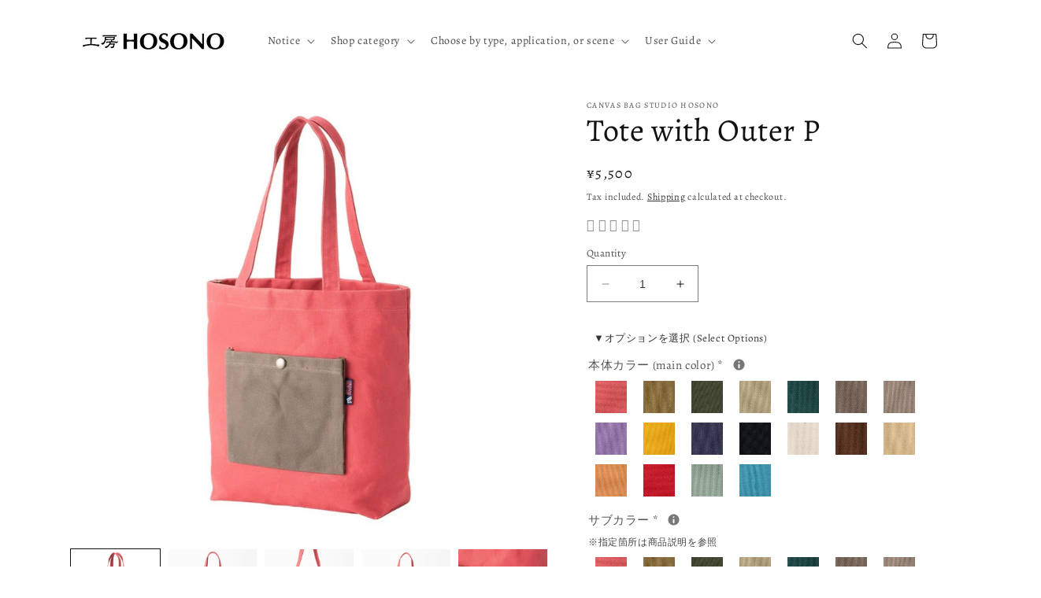

--- FILE ---
content_type: text/html; charset=utf-8
request_url: https://hosono-jp.com/en/products/ho-03013
body_size: 78506
content:
<!doctype html>
<html class="no-js" lang="en">
  <head>
    <meta charset="utf-8">
    <meta http-equiv="X-UA-Compatible" content="IE=edge">
    <meta name="viewport" content="width=device-width,initial-scale=1">
    <meta name="theme-color" content="">
    <link rel="canonical" href="https://hosono-jp.com/en/products/ho-03013">
    <link rel="preconnect" href="https://cdn.shopify.com" crossorigin>

    <!-- Google Tag Manager -->
<script>(function(w,d,s,l,i){w[l]=w[l]||[];w[l].push({'gtm.start':
new Date().getTime(),event:'gtm.js'});var f=d.getElementsByTagName(s)[0],
j=d.createElement(s),dl=l!='dataLayer'?'&l='+l:'';j.async=true;j.src=
'https://www.googletagmanager.com/gtm.js?id='+i+dl;f.parentNode.insertBefore(j,f);
})(window,document,'script','dataLayer','GTM-TDP746K');</script>
<!-- End Google Tag Manager --><link rel="icon" type="image/png" href="//hosono-jp.com/cdn/shop/files/hosono_tag.png?crop=center&height=32&v=1676473145&width=32"><link rel="preconnect" href="https://fonts.shopifycdn.com" crossorigin><title>
      Color order/tote bag/canvas | Tote with outer P
 &ndash; 【公式】帆布バッグの工房HOSONO</title>

    
      <meta name="description" content="Tote with outer P - Canvas bag workshop HOSONO - Tote bag - A long-established canvas (canvas) product processing store founded in the first year of the Taisho era. Skilled craftsmen will make your favorite canvas by hand and color order. Canvas bags, bags, canvas bags, totes, rucksacks, shoulder bags, business travel bags, wallets, small items, etc. Please enjoy the expressions of canvas products that change as they are used. We cannot deliver immediately. We will also deliver fun until completion.">
    

    

<meta property="og:site_name" content="【公式】帆布バッグの工房HOSONO">
<meta property="og:url" content="https://hosono-jp.com/en/products/ho-03013">
<meta property="og:title" content="Color order/tote bag/canvas | Tote with outer P">
<meta property="og:type" content="product">
<meta property="og:description" content="Tote with outer P - Canvas bag workshop HOSONO - Tote bag - A long-established canvas (canvas) product processing store founded in the first year of the Taisho era. Skilled craftsmen will make your favorite canvas by hand and color order. Canvas bags, bags, canvas bags, totes, rucksacks, shoulder bags, business travel bags, wallets, small items, etc. Please enjoy the expressions of canvas products that change as they are used. We cannot deliver immediately. We will also deliver fun until completion."><meta property="og:image" content="http://hosono-jp.com/cdn/shop/products/ho-03013_01s_2c772b03-8616-4fbc-ae93-fb497b0ad0a6.jpg?v=1677938064">
  <meta property="og:image:secure_url" content="https://hosono-jp.com/cdn/shop/products/ho-03013_01s_2c772b03-8616-4fbc-ae93-fb497b0ad0a6.jpg?v=1677938064">
  <meta property="og:image:width" content="971">
  <meta property="og:image:height" content="971"><meta property="og:price:amount" content="5,500">
  <meta property="og:price:currency" content="JPY"><meta name="twitter:site" content="@studio_hosono"><meta name="twitter:card" content="summary_large_image">
<meta name="twitter:title" content="Color order/tote bag/canvas | Tote with outer P">
<meta name="twitter:description" content="Tote with outer P - Canvas bag workshop HOSONO - Tote bag - A long-established canvas (canvas) product processing store founded in the first year of the Taisho era. Skilled craftsmen will make your favorite canvas by hand and color order. Canvas bags, bags, canvas bags, totes, rucksacks, shoulder bags, business travel bags, wallets, small items, etc. Please enjoy the expressions of canvas products that change as they are used. We cannot deliver immediately. We will also deliver fun until completion.">


    <script src="//hosono-jp.com/cdn/shop/t/9/assets/constants.js?v=95358004781563950421680493431" defer="defer"></script>
    <script src="//hosono-jp.com/cdn/shop/t/9/assets/pubsub.js?v=2921868252632587581680493431" defer="defer"></script>
    <script src="//hosono-jp.com/cdn/shop/t/9/assets/global.js?v=114741046394991290091680596543" defer="defer"></script>
    <script>window.performance && window.performance.mark && window.performance.mark('shopify.content_for_header.start');</script><meta name="google-site-verification" content="3g-HwKf3T1oS4MMmpJzPMSNjrc0uvKAVu2Q_hsMQGx4">
<meta id="shopify-digital-wallet" name="shopify-digital-wallet" content="/5537202246/digital_wallets/dialog">
<meta name="shopify-checkout-api-token" content="5ddc6314e9f37a78ccd1e2cafc372c28">
<meta id="in-context-paypal-metadata" data-shop-id="5537202246" data-venmo-supported="false" data-environment="production" data-locale="en_US" data-paypal-v4="true" data-currency="JPY">
<link rel="alternate" hreflang="x-default" href="https://hosono-jp.com/products/ho-03013">
<link rel="alternate" hreflang="ja" href="https://hosono-jp.com/products/ho-03013">
<link rel="alternate" hreflang="en" href="https://hosono-jp.com/en/products/ho-03013">
<link rel="alternate" type="application/json+oembed" href="https://hosono-jp.com/en/products/ho-03013.oembed">
<script async="async" src="/checkouts/internal/preloads.js?locale=en-JP"></script>
<link rel="preconnect" href="https://shop.app" crossorigin="anonymous">
<script async="async" src="https://shop.app/checkouts/internal/preloads.js?locale=en-JP&shop_id=5537202246" crossorigin="anonymous"></script>
<script id="apple-pay-shop-capabilities" type="application/json">{"shopId":5537202246,"countryCode":"JP","currencyCode":"JPY","merchantCapabilities":["supports3DS"],"merchantId":"gid:\/\/shopify\/Shop\/5537202246","merchantName":"【公式】帆布バッグの工房HOSONO","requiredBillingContactFields":["postalAddress","email","phone"],"requiredShippingContactFields":["postalAddress","email","phone"],"shippingType":"shipping","supportedNetworks":["visa","masterCard","amex","jcb","discover"],"total":{"type":"pending","label":"【公式】帆布バッグの工房HOSONO","amount":"1.00"},"shopifyPaymentsEnabled":true,"supportsSubscriptions":true}</script>
<script id="shopify-features" type="application/json">{"accessToken":"5ddc6314e9f37a78ccd1e2cafc372c28","betas":["rich-media-storefront-analytics"],"domain":"hosono-jp.com","predictiveSearch":false,"shopId":5537202246,"locale":"en"}</script>
<script>var Shopify = Shopify || {};
Shopify.shop = "hosono.myshopify.com";
Shopify.locale = "en";
Shopify.currency = {"active":"JPY","rate":"1.0"};
Shopify.country = "JP";
Shopify.theme = {"name":"hosono_dw900_v230403","id":123896430670,"schema_name":"Dawn","schema_version":"9.0.0","theme_store_id":887,"role":"main"};
Shopify.theme.handle = "null";
Shopify.theme.style = {"id":null,"handle":null};
Shopify.cdnHost = "hosono-jp.com/cdn";
Shopify.routes = Shopify.routes || {};
Shopify.routes.root = "/en/";</script>
<script type="module">!function(o){(o.Shopify=o.Shopify||{}).modules=!0}(window);</script>
<script>!function(o){function n(){var o=[];function n(){o.push(Array.prototype.slice.apply(arguments))}return n.q=o,n}var t=o.Shopify=o.Shopify||{};t.loadFeatures=n(),t.autoloadFeatures=n()}(window);</script>
<script>
  window.ShopifyPay = window.ShopifyPay || {};
  window.ShopifyPay.apiHost = "shop.app\/pay";
  window.ShopifyPay.redirectState = null;
</script>
<script id="shop-js-analytics" type="application/json">{"pageType":"product"}</script>
<script defer="defer" async type="module" src="//hosono-jp.com/cdn/shopifycloud/shop-js/modules/v2/client.init-shop-cart-sync_BApSsMSl.en.esm.js"></script>
<script defer="defer" async type="module" src="//hosono-jp.com/cdn/shopifycloud/shop-js/modules/v2/chunk.common_CBoos6YZ.esm.js"></script>
<script type="module">
  await import("//hosono-jp.com/cdn/shopifycloud/shop-js/modules/v2/client.init-shop-cart-sync_BApSsMSl.en.esm.js");
await import("//hosono-jp.com/cdn/shopifycloud/shop-js/modules/v2/chunk.common_CBoos6YZ.esm.js");

  window.Shopify.SignInWithShop?.initShopCartSync?.({"fedCMEnabled":true,"windoidEnabled":true});

</script>
<script>
  window.Shopify = window.Shopify || {};
  if (!window.Shopify.featureAssets) window.Shopify.featureAssets = {};
  window.Shopify.featureAssets['shop-js'] = {"shop-cart-sync":["modules/v2/client.shop-cart-sync_DJczDl9f.en.esm.js","modules/v2/chunk.common_CBoos6YZ.esm.js"],"init-fed-cm":["modules/v2/client.init-fed-cm_BzwGC0Wi.en.esm.js","modules/v2/chunk.common_CBoos6YZ.esm.js"],"init-windoid":["modules/v2/client.init-windoid_BS26ThXS.en.esm.js","modules/v2/chunk.common_CBoos6YZ.esm.js"],"init-shop-email-lookup-coordinator":["modules/v2/client.init-shop-email-lookup-coordinator_DFwWcvrS.en.esm.js","modules/v2/chunk.common_CBoos6YZ.esm.js"],"shop-cash-offers":["modules/v2/client.shop-cash-offers_DthCPNIO.en.esm.js","modules/v2/chunk.common_CBoos6YZ.esm.js","modules/v2/chunk.modal_Bu1hFZFC.esm.js"],"shop-button":["modules/v2/client.shop-button_D_JX508o.en.esm.js","modules/v2/chunk.common_CBoos6YZ.esm.js"],"shop-toast-manager":["modules/v2/client.shop-toast-manager_tEhgP2F9.en.esm.js","modules/v2/chunk.common_CBoos6YZ.esm.js"],"avatar":["modules/v2/client.avatar_BTnouDA3.en.esm.js"],"pay-button":["modules/v2/client.pay-button_BuNmcIr_.en.esm.js","modules/v2/chunk.common_CBoos6YZ.esm.js"],"init-shop-cart-sync":["modules/v2/client.init-shop-cart-sync_BApSsMSl.en.esm.js","modules/v2/chunk.common_CBoos6YZ.esm.js"],"shop-login-button":["modules/v2/client.shop-login-button_DwLgFT0K.en.esm.js","modules/v2/chunk.common_CBoos6YZ.esm.js","modules/v2/chunk.modal_Bu1hFZFC.esm.js"],"init-customer-accounts-sign-up":["modules/v2/client.init-customer-accounts-sign-up_TlVCiykN.en.esm.js","modules/v2/client.shop-login-button_DwLgFT0K.en.esm.js","modules/v2/chunk.common_CBoos6YZ.esm.js","modules/v2/chunk.modal_Bu1hFZFC.esm.js"],"init-shop-for-new-customer-accounts":["modules/v2/client.init-shop-for-new-customer-accounts_DrjXSI53.en.esm.js","modules/v2/client.shop-login-button_DwLgFT0K.en.esm.js","modules/v2/chunk.common_CBoos6YZ.esm.js","modules/v2/chunk.modal_Bu1hFZFC.esm.js"],"init-customer-accounts":["modules/v2/client.init-customer-accounts_C0Oh2ljF.en.esm.js","modules/v2/client.shop-login-button_DwLgFT0K.en.esm.js","modules/v2/chunk.common_CBoos6YZ.esm.js","modules/v2/chunk.modal_Bu1hFZFC.esm.js"],"shop-follow-button":["modules/v2/client.shop-follow-button_C5D3XtBb.en.esm.js","modules/v2/chunk.common_CBoos6YZ.esm.js","modules/v2/chunk.modal_Bu1hFZFC.esm.js"],"checkout-modal":["modules/v2/client.checkout-modal_8TC_1FUY.en.esm.js","modules/v2/chunk.common_CBoos6YZ.esm.js","modules/v2/chunk.modal_Bu1hFZFC.esm.js"],"lead-capture":["modules/v2/client.lead-capture_D-pmUjp9.en.esm.js","modules/v2/chunk.common_CBoos6YZ.esm.js","modules/v2/chunk.modal_Bu1hFZFC.esm.js"],"shop-login":["modules/v2/client.shop-login_BmtnoEUo.en.esm.js","modules/v2/chunk.common_CBoos6YZ.esm.js","modules/v2/chunk.modal_Bu1hFZFC.esm.js"],"payment-terms":["modules/v2/client.payment-terms_BHOWV7U_.en.esm.js","modules/v2/chunk.common_CBoos6YZ.esm.js","modules/v2/chunk.modal_Bu1hFZFC.esm.js"]};
</script>
<script>(function() {
  var isLoaded = false;
  function asyncLoad() {
    if (isLoaded) return;
    isLoaded = true;
    var urls = ["https:\/\/formbuilder.hulkapps.com\/skeletopapp.js?shop=hosono.myshopify.com","https:\/\/asia-northeast1-affiliate-pr.cloudfunctions.net\/script?shop=hosono.myshopify.com","https:\/\/cdn.recovermycart.com\/scripts\/keepcart\/CartJS.min.js?shop=hosono.myshopify.com\u0026shop=hosono.myshopify.com"];
    for (var i = 0; i < urls.length; i++) {
      var s = document.createElement('script');
      s.type = 'text/javascript';
      s.async = true;
      s.src = urls[i];
      var x = document.getElementsByTagName('script')[0];
      x.parentNode.insertBefore(s, x);
    }
  };
  if(window.attachEvent) {
    window.attachEvent('onload', asyncLoad);
  } else {
    window.addEventListener('load', asyncLoad, false);
  }
})();</script>
<script id="__st">var __st={"a":5537202246,"offset":32400,"reqid":"15aaae7d-0b5e-4f16-b9d5-9b0d48f1eaff-1768913824","pageurl":"hosono-jp.com\/en\/products\/ho-03013","u":"0841a9c6a9c5","p":"product","rtyp":"product","rid":1951624560710};</script>
<script>window.ShopifyPaypalV4VisibilityTracking = true;</script>
<script id="captcha-bootstrap">!function(){'use strict';const t='contact',e='account',n='new_comment',o=[[t,t],['blogs',n],['comments',n],[t,'customer']],c=[[e,'customer_login'],[e,'guest_login'],[e,'recover_customer_password'],[e,'create_customer']],r=t=>t.map((([t,e])=>`form[action*='/${t}']:not([data-nocaptcha='true']) input[name='form_type'][value='${e}']`)).join(','),a=t=>()=>t?[...document.querySelectorAll(t)].map((t=>t.form)):[];function s(){const t=[...o],e=r(t);return a(e)}const i='password',u='form_key',d=['recaptcha-v3-token','g-recaptcha-response','h-captcha-response',i],f=()=>{try{return window.sessionStorage}catch{return}},m='__shopify_v',_=t=>t.elements[u];function p(t,e,n=!1){try{const o=window.sessionStorage,c=JSON.parse(o.getItem(e)),{data:r}=function(t){const{data:e,action:n}=t;return t[m]||n?{data:e,action:n}:{data:t,action:n}}(c);for(const[e,n]of Object.entries(r))t.elements[e]&&(t.elements[e].value=n);n&&o.removeItem(e)}catch(o){console.error('form repopulation failed',{error:o})}}const l='form_type',E='cptcha';function T(t){t.dataset[E]=!0}const w=window,h=w.document,L='Shopify',v='ce_forms',y='captcha';let A=!1;((t,e)=>{const n=(g='f06e6c50-85a8-45c8-87d0-21a2b65856fe',I='https://cdn.shopify.com/shopifycloud/storefront-forms-hcaptcha/ce_storefront_forms_captcha_hcaptcha.v1.5.2.iife.js',D={infoText:'Protected by hCaptcha',privacyText:'Privacy',termsText:'Terms'},(t,e,n)=>{const o=w[L][v],c=o.bindForm;if(c)return c(t,g,e,D).then(n);var r;o.q.push([[t,g,e,D],n]),r=I,A||(h.body.append(Object.assign(h.createElement('script'),{id:'captcha-provider',async:!0,src:r})),A=!0)});var g,I,D;w[L]=w[L]||{},w[L][v]=w[L][v]||{},w[L][v].q=[],w[L][y]=w[L][y]||{},w[L][y].protect=function(t,e){n(t,void 0,e),T(t)},Object.freeze(w[L][y]),function(t,e,n,w,h,L){const[v,y,A,g]=function(t,e,n){const i=e?o:[],u=t?c:[],d=[...i,...u],f=r(d),m=r(i),_=r(d.filter((([t,e])=>n.includes(e))));return[a(f),a(m),a(_),s()]}(w,h,L),I=t=>{const e=t.target;return e instanceof HTMLFormElement?e:e&&e.form},D=t=>v().includes(t);t.addEventListener('submit',(t=>{const e=I(t);if(!e)return;const n=D(e)&&!e.dataset.hcaptchaBound&&!e.dataset.recaptchaBound,o=_(e),c=g().includes(e)&&(!o||!o.value);(n||c)&&t.preventDefault(),c&&!n&&(function(t){try{if(!f())return;!function(t){const e=f();if(!e)return;const n=_(t);if(!n)return;const o=n.value;o&&e.removeItem(o)}(t);const e=Array.from(Array(32),(()=>Math.random().toString(36)[2])).join('');!function(t,e){_(t)||t.append(Object.assign(document.createElement('input'),{type:'hidden',name:u})),t.elements[u].value=e}(t,e),function(t,e){const n=f();if(!n)return;const o=[...t.querySelectorAll(`input[type='${i}']`)].map((({name:t})=>t)),c=[...d,...o],r={};for(const[a,s]of new FormData(t).entries())c.includes(a)||(r[a]=s);n.setItem(e,JSON.stringify({[m]:1,action:t.action,data:r}))}(t,e)}catch(e){console.error('failed to persist form',e)}}(e),e.submit())}));const S=(t,e)=>{t&&!t.dataset[E]&&(n(t,e.some((e=>e===t))),T(t))};for(const o of['focusin','change'])t.addEventListener(o,(t=>{const e=I(t);D(e)&&S(e,y())}));const B=e.get('form_key'),M=e.get(l),P=B&&M;t.addEventListener('DOMContentLoaded',(()=>{const t=y();if(P)for(const e of t)e.elements[l].value===M&&p(e,B);[...new Set([...A(),...v().filter((t=>'true'===t.dataset.shopifyCaptcha))])].forEach((e=>S(e,t)))}))}(h,new URLSearchParams(w.location.search),n,t,e,['guest_login'])})(!0,!0)}();</script>
<script integrity="sha256-4kQ18oKyAcykRKYeNunJcIwy7WH5gtpwJnB7kiuLZ1E=" data-source-attribution="shopify.loadfeatures" defer="defer" src="//hosono-jp.com/cdn/shopifycloud/storefront/assets/storefront/load_feature-a0a9edcb.js" crossorigin="anonymous"></script>
<script crossorigin="anonymous" defer="defer" src="//hosono-jp.com/cdn/shopifycloud/storefront/assets/shopify_pay/storefront-65b4c6d7.js?v=20250812"></script>
<script data-source-attribution="shopify.dynamic_checkout.dynamic.init">var Shopify=Shopify||{};Shopify.PaymentButton=Shopify.PaymentButton||{isStorefrontPortableWallets:!0,init:function(){window.Shopify.PaymentButton.init=function(){};var t=document.createElement("script");t.src="https://hosono-jp.com/cdn/shopifycloud/portable-wallets/latest/portable-wallets.en.js",t.type="module",document.head.appendChild(t)}};
</script>
<script data-source-attribution="shopify.dynamic_checkout.buyer_consent">
  function portableWalletsHideBuyerConsent(e){var t=document.getElementById("shopify-buyer-consent"),n=document.getElementById("shopify-subscription-policy-button");t&&n&&(t.classList.add("hidden"),t.setAttribute("aria-hidden","true"),n.removeEventListener("click",e))}function portableWalletsShowBuyerConsent(e){var t=document.getElementById("shopify-buyer-consent"),n=document.getElementById("shopify-subscription-policy-button");t&&n&&(t.classList.remove("hidden"),t.removeAttribute("aria-hidden"),n.addEventListener("click",e))}window.Shopify?.PaymentButton&&(window.Shopify.PaymentButton.hideBuyerConsent=portableWalletsHideBuyerConsent,window.Shopify.PaymentButton.showBuyerConsent=portableWalletsShowBuyerConsent);
</script>
<script data-source-attribution="shopify.dynamic_checkout.cart.bootstrap">document.addEventListener("DOMContentLoaded",(function(){function t(){return document.querySelector("shopify-accelerated-checkout-cart, shopify-accelerated-checkout")}if(t())Shopify.PaymentButton.init();else{new MutationObserver((function(e,n){t()&&(Shopify.PaymentButton.init(),n.disconnect())})).observe(document.body,{childList:!0,subtree:!0})}}));
</script>
<link id="shopify-accelerated-checkout-styles" rel="stylesheet" media="screen" href="https://hosono-jp.com/cdn/shopifycloud/portable-wallets/latest/accelerated-checkout-backwards-compat.css" crossorigin="anonymous">
<style id="shopify-accelerated-checkout-cart">
        #shopify-buyer-consent {
  margin-top: 1em;
  display: inline-block;
  width: 100%;
}

#shopify-buyer-consent.hidden {
  display: none;
}

#shopify-subscription-policy-button {
  background: none;
  border: none;
  padding: 0;
  text-decoration: underline;
  font-size: inherit;
  cursor: pointer;
}

#shopify-subscription-policy-button::before {
  box-shadow: none;
}

      </style>
<script id="sections-script" data-sections="header" defer="defer" src="//hosono-jp.com/cdn/shop/t/9/compiled_assets/scripts.js?v=1957"></script>
<script>window.performance && window.performance.mark && window.performance.mark('shopify.content_for_header.end');</script>


    <style data-shopify>
      @font-face {
  font-family: Alegreya;
  font-weight: 400;
  font-style: normal;
  font-display: swap;
  src: url("//hosono-jp.com/cdn/fonts/alegreya/alegreya_n4.9d59d35c9865f13cc7223c9847768350c0c7301a.woff2") format("woff2"),
       url("//hosono-jp.com/cdn/fonts/alegreya/alegreya_n4.a883043573688913d15d350b7a40349399b2ef99.woff") format("woff");
}

      @font-face {
  font-family: Alegreya;
  font-weight: 700;
  font-style: normal;
  font-display: swap;
  src: url("//hosono-jp.com/cdn/fonts/alegreya/alegreya_n7.94acea1149930a7b242e750715301e9002cdbb09.woff2") format("woff2"),
       url("//hosono-jp.com/cdn/fonts/alegreya/alegreya_n7.44924b4ad31cd43b056fd2b37a197352574886fd.woff") format("woff");
}

      @font-face {
  font-family: Alegreya;
  font-weight: 400;
  font-style: italic;
  font-display: swap;
  src: url("//hosono-jp.com/cdn/fonts/alegreya/alegreya_i4.8dee6f2ed2ce33b7dc66259131d71ed090011461.woff2") format("woff2"),
       url("//hosono-jp.com/cdn/fonts/alegreya/alegreya_i4.f1e64827a79062bc46c078ea2821c6711f0f09ad.woff") format("woff");
}

      @font-face {
  font-family: Alegreya;
  font-weight: 700;
  font-style: italic;
  font-display: swap;
  src: url("//hosono-jp.com/cdn/fonts/alegreya/alegreya_i7.5e65007906c5f78bc33208b7b54b20b3c445ca0e.woff2") format("woff2"),
       url("//hosono-jp.com/cdn/fonts/alegreya/alegreya_i7.4848fae5074f900a889cf3e9420385da30033d27.woff") format("woff");
}

      @font-face {
  font-family: Alegreya;
  font-weight: 400;
  font-style: normal;
  font-display: swap;
  src: url("//hosono-jp.com/cdn/fonts/alegreya/alegreya_n4.9d59d35c9865f13cc7223c9847768350c0c7301a.woff2") format("woff2"),
       url("//hosono-jp.com/cdn/fonts/alegreya/alegreya_n4.a883043573688913d15d350b7a40349399b2ef99.woff") format("woff");
}


      :root {
        --font-body-family: Alegreya, serif;
        --font-body-style: normal;
        --font-body-weight: 400;
        --font-body-weight-bold: 700;

        --font-heading-family: Alegreya, serif;
        --font-heading-style: normal;
        --font-heading-weight: 400;

        --font-body-scale: 1.0;
        --font-heading-scale: 1.0;

        --color-base-text: 18, 18, 18;
        --color-shadow: 18, 18, 18;
        --color-base-background-1: 255, 255, 255;
        --color-base-background-2: 218, 215, 194;
        --color-base-solid-button-labels: 255, 255, 255;
        --color-base-outline-button-labels: 18, 18, 18;
        --color-base-accent-1: 18, 18, 18;
        --color-base-accent-2: 51, 51, 51;
        --payment-terms-background-color: #ffffff;

        --gradient-base-background-1: #ffffff;
        --gradient-base-background-2: #dad7c2;
        --gradient-base-accent-1: #121212;
        --gradient-base-accent-2: #333333;

        --media-padding: px;
        --media-border-opacity: 0.05;
        --media-border-width: 0px;
        --media-radius: 0px;
        --media-shadow-opacity: 0.0;
        --media-shadow-horizontal-offset: 0px;
        --media-shadow-vertical-offset: 4px;
        --media-shadow-blur-radius: 5px;
        --media-shadow-visible: 0;

        --page-width: 120rem;
        --page-width-margin: 0rem;

        --product-card-image-padding: 0.0rem;
        --product-card-corner-radius: 0.0rem;
        --product-card-text-alignment: left;
        --product-card-border-width: 0.0rem;
        --product-card-border-opacity: 0.1;
        --product-card-shadow-opacity: 0.0;
        --product-card-shadow-visible: 0;
        --product-card-shadow-horizontal-offset: 0.0rem;
        --product-card-shadow-vertical-offset: 0.4rem;
        --product-card-shadow-blur-radius: 0.5rem;

        --collection-card-image-padding: 0.0rem;
        --collection-card-corner-radius: 0.0rem;
        --collection-card-text-alignment: left;
        --collection-card-border-width: 0.0rem;
        --collection-card-border-opacity: 0.0;
        --collection-card-shadow-opacity: 0.1;
        --collection-card-shadow-visible: 1;
        --collection-card-shadow-horizontal-offset: 0.0rem;
        --collection-card-shadow-vertical-offset: 0.0rem;
        --collection-card-shadow-blur-radius: 0.0rem;

        --blog-card-image-padding: 0.0rem;
        --blog-card-corner-radius: 0.0rem;
        --blog-card-text-alignment: left;
        --blog-card-border-width: 0.0rem;
        --blog-card-border-opacity: 0.0;
        --blog-card-shadow-opacity: 0.1;
        --blog-card-shadow-visible: 1;
        --blog-card-shadow-horizontal-offset: 0.0rem;
        --blog-card-shadow-vertical-offset: 0.0rem;
        --blog-card-shadow-blur-radius: 0.0rem;

        --badge-corner-radius: 4.0rem;

        --popup-border-width: 1px;
        --popup-border-opacity: 0.1;
        --popup-corner-radius: 0px;
        --popup-shadow-opacity: 0.1;
        --popup-shadow-horizontal-offset: 0px;
        --popup-shadow-vertical-offset: 4px;
        --popup-shadow-blur-radius: 5px;

        --drawer-border-width: 1px;
        --drawer-border-opacity: 0.1;
        --drawer-shadow-opacity: 0.1;
        --drawer-shadow-horizontal-offset: 0px;
        --drawer-shadow-vertical-offset: 4px;
        --drawer-shadow-blur-radius: 5px;

        --spacing-sections-desktop: 12px;
        --spacing-sections-mobile: 12px;

        --grid-desktop-vertical-spacing: 8px;
        --grid-desktop-horizontal-spacing: 8px;
        --grid-mobile-vertical-spacing: 4px;
        --grid-mobile-horizontal-spacing: 4px;

        --text-boxes-border-opacity: 0.1;
        --text-boxes-border-width: 0px;
        --text-boxes-radius: 0px;
        --text-boxes-shadow-opacity: 0.0;
        --text-boxes-shadow-visible: 0;
        --text-boxes-shadow-horizontal-offset: 0px;
        --text-boxes-shadow-vertical-offset: 4px;
        --text-boxes-shadow-blur-radius: 5px;

        --buttons-radius: 6px;
        --buttons-radius-outset: 7px;
        --buttons-border-width: 1px;
        --buttons-border-opacity: 0.75;
        --buttons-shadow-opacity: 0.0;
        --buttons-shadow-visible: 0;
        --buttons-shadow-horizontal-offset: 0px;
        --buttons-shadow-vertical-offset: 4px;
        --buttons-shadow-blur-radius: 5px;
        --buttons-border-offset: 0.3px;

        --inputs-radius: 0px;
        --inputs-border-width: 1px;
        --inputs-border-opacity: 0.55;
        --inputs-shadow-opacity: 0.0;
        --inputs-shadow-horizontal-offset: 0px;
        --inputs-margin-offset: 0px;
        --inputs-shadow-vertical-offset: 4px;
        --inputs-shadow-blur-radius: 5px;
        --inputs-radius-outset: 0px;

        --variant-pills-radius: 40px;
        --variant-pills-border-width: 1px;
        --variant-pills-border-opacity: 0.55;
        --variant-pills-shadow-opacity: 0.0;
        --variant-pills-shadow-horizontal-offset: 0px;
        --variant-pills-shadow-vertical-offset: 4px;
        --variant-pills-shadow-blur-radius: 5px;
      }

      *,
      *::before,
      *::after {
        box-sizing: inherit;
      }

      html {
        box-sizing: border-box;
        font-size: calc(var(--font-body-scale) * 62.5%);
        height: 100%;
      }

      body {
        display: grid;
        grid-template-rows: auto auto 1fr auto;
        grid-template-columns: 100%;
        min-height: 100%;
        margin: 0;
        font-size: 1.5rem;
        letter-spacing: 0.06rem;
        line-height: calc(1 + 0.8 / var(--font-body-scale));
        font-family: var(--font-body-family);
        font-style: var(--font-body-style);
        font-weight: var(--font-body-weight);
      }

      @media screen and (min-width: 750px) {
        body {
          font-size: 1.6rem;
        }
      }
    </style>

    <link href="//hosono-jp.com/cdn/shop/t/9/assets/base.css?v=140624990073879848751680584363" rel="stylesheet" type="text/css" media="all" />
    <link href="//hosono-jp.com/cdn/shop/t/9/assets/style.css?v=14123660960841832341680617988" rel="stylesheet" type="text/css" media="all" />
<link rel="preload" as="font" href="//hosono-jp.com/cdn/fonts/alegreya/alegreya_n4.9d59d35c9865f13cc7223c9847768350c0c7301a.woff2" type="font/woff2" crossorigin><link rel="preload" as="font" href="//hosono-jp.com/cdn/fonts/alegreya/alegreya_n4.9d59d35c9865f13cc7223c9847768350c0c7301a.woff2" type="font/woff2" crossorigin><link rel="stylesheet" href="//hosono-jp.com/cdn/shop/t/9/assets/component-predictive-search.css?v=85913294783299393391680493431" media="print" onload="this.media='all'"><script>document.documentElement.className = document.documentElement.className.replace('no-js', 'js');
    if (Shopify.designMode) {
      document.documentElement.classList.add('shopify-design-mode');
    }
    </script>


            <script>window.is_hulkpo_installed=true</script><!-- BEGIN app block: shopify://apps/rt-page-speed-booster/blocks/app-embed/4a6fa896-93b0-4e15-9d32-c2311aca53bb --><script>
  window.roarJs = window.roarJs || {};
  roarJs.QuicklinkConfig = {
    metafields: {
      shop: "hosono.myshopify.com",
      settings: {"customized":{"enabled":"0","option":"intensity","intensity":"150"},"mobile":{"enabled":"0","option":"intensity","intensity":"150"}},
      moneyFormat: "\u003cspan class=money\u003e¥{{amount_no_decimals}}\u003c\/span\u003e"
    }
  }
</script>
<script src='https://cdn.shopify.com/extensions/019b6b0f-4023-7492-aa67-5410b9565fa4/booster-2/assets/quicklink.js' defer></script>


<!-- END app block --><!-- BEGIN app block: shopify://apps/fontify/blocks/app-embed/334490e2-2153-4a2e-a452-e90bdeffa3cc --><link rel="preconnect" href="https://cdn.nitroapps.co" crossorigin=""><!-- Shop metafields --><link rel="stylesheet" href="//fonts.googleapis.com/css?family=Noto+Serif+JP:400,700">
<style type="text/css" id="nitro-fontify"><span class='notranslate'>
</span>				 <span class='notranslate'>
</span>		 <span class='notranslate'>
</span>					body,h1,h2,h3,h4,h5,h6,p,blockquote,li,a,.h1 ,.h2 ,.h3 ,.h4 ,.h5 ,.h6 ,.text-center h2.h3 ,p ,span ,button ,select ,.btn ,.text-left ,div.panel p ,div.text-center p{<span class='notranslate'>
</span>				font-family: 'Noto Serif JP' !important;<span class='notranslate'>
</span>				 <span class='notranslate'>
</span>			}<span class='notranslate'>
</span>		 <span class='notranslate'>
</span>	</style>
<script>
    console.log(null);
    console.log(null);
  </script><script
  type="text/javascript"
  id="fontify-scripts"
>
  
  (function () {
    // Prevent duplicate execution
    if (window.fontifyScriptInitialized) {
      return;
    }
    window.fontifyScriptInitialized = true;

    if (window.opener) {
      // Remove existing listener if any before adding new one
      if (window.fontifyMessageListener) {
        window.removeEventListener('message', window.fontifyMessageListener, false);
      }

      function watchClosedWindow() {
        let itv = setInterval(function () {
          if (!window.opener || window.opener.closed) {
            clearInterval(itv);
            window.close();
          }
        }, 1000);
      }

      // Helper function to inject scripts and links from vite-tag content
      function injectScript(encodedContent) {
        

        // Decode HTML entities
        const tempTextarea = document.createElement('textarea');
        tempTextarea.innerHTML = encodedContent;
        const viteContent = tempTextarea.value;

        // Parse HTML content
        const tempDiv = document.createElement('div');
        tempDiv.innerHTML = viteContent;

        // Track duplicates within tempDiv only
        const scriptIds = new Set();
        const scriptSrcs = new Set();
        const linkKeys = new Set();

        // Helper to clone element attributes
        function cloneAttributes(source, target) {
          Array.from(source.attributes).forEach(function(attr) {
            if (attr.name === 'crossorigin') {
              target.crossOrigin = attr.value;
            } else {
              target.setAttribute(attr.name, attr.value);
            }
          });
          if (source.textContent) {
            target.textContent = source.textContent;
          }
        }

        // Inject scripts (filter duplicates within tempDiv)
        tempDiv.querySelectorAll('script').forEach(function(script) {
          const scriptId = script.getAttribute('id');
          const scriptSrc = script.getAttribute('src');

          // Skip if duplicate in tempDiv
          if ((scriptId && scriptIds.has(scriptId)) || (scriptSrc && scriptSrcs.has(scriptSrc))) {
            return;
          }

          // Track script
          if (scriptId) scriptIds.add(scriptId);
          if (scriptSrc) scriptSrcs.add(scriptSrc);

          // Clone and inject
          const newScript = document.createElement('script');
          cloneAttributes(script, newScript);

          document.head.appendChild(newScript);
        });

        // Inject links (filter duplicates within tempDiv)
        tempDiv.querySelectorAll('link').forEach(function(link) {
          const linkHref = link.getAttribute('href');
          const linkRel = link.getAttribute('rel') || '';
          const key = linkHref + '|' + linkRel;

          // Skip if duplicate in tempDiv
          if (linkHref && linkKeys.has(key)) {
            return;
          }

          // Track link
          if (linkHref) linkKeys.add(key);

          // Clone and inject
          const newLink = document.createElement('link');
          cloneAttributes(link, newLink);
          document.head.appendChild(newLink);
        });
      }

      // Function to apply preview font data


      function receiveMessage(event) {
        watchClosedWindow();
        if (event.data.action == 'fontify_ready') {
          console.log('fontify_ready');
          injectScript(`&lt;!-- BEGIN app snippet: vite-tag --&gt;


  &lt;script src=&quot;https://cdn.shopify.com/extensions/019bafe3-77e1-7e6a-87b2-cbeff3e5cd6f/fontify-polaris-11/assets/main-B3V8Mu2P.js&quot; type=&quot;module&quot; crossorigin=&quot;anonymous&quot;&gt;&lt;/script&gt;

&lt;!-- END app snippet --&gt;
  &lt;!-- BEGIN app snippet: vite-tag --&gt;


  &lt;link href=&quot;//cdn.shopify.com/extensions/019bafe3-77e1-7e6a-87b2-cbeff3e5cd6f/fontify-polaris-11/assets/main-GVRB1u2d.css&quot; rel=&quot;stylesheet&quot; type=&quot;text/css&quot; media=&quot;all&quot; /&gt;

&lt;!-- END app snippet --&gt;
`);

        } else if (event.data.action == 'font_audit_ready') {
          injectScript(`&lt;!-- BEGIN app snippet: vite-tag --&gt;


  &lt;script src=&quot;https://cdn.shopify.com/extensions/019bafe3-77e1-7e6a-87b2-cbeff3e5cd6f/fontify-polaris-11/assets/audit-DDeWPAiq.js&quot; type=&quot;module&quot; crossorigin=&quot;anonymous&quot;&gt;&lt;/script&gt;

&lt;!-- END app snippet --&gt;
  &lt;!-- BEGIN app snippet: vite-tag --&gt;


  &lt;link href=&quot;//cdn.shopify.com/extensions/019bafe3-77e1-7e6a-87b2-cbeff3e5cd6f/fontify-polaris-11/assets/audit-CNr6hPle.css&quot; rel=&quot;stylesheet&quot; type=&quot;text/css&quot; media=&quot;all&quot; /&gt;

&lt;!-- END app snippet --&gt;
`);

        } else if (event.data.action == 'preview_font_data') {
          const fontData = event?.data || null;
          window.fontifyPreviewData = fontData;
          injectScript(`&lt;!-- BEGIN app snippet: vite-tag --&gt;


  &lt;script src=&quot;https://cdn.shopify.com/extensions/019bafe3-77e1-7e6a-87b2-cbeff3e5cd6f/fontify-polaris-11/assets/preview-CH6oXAfY.js&quot; type=&quot;module&quot; crossorigin=&quot;anonymous&quot;&gt;&lt;/script&gt;

&lt;!-- END app snippet --&gt;
`);
        }
      }

      // Store reference to listener for cleanup
      window.fontifyMessageListener = receiveMessage;
      window.addEventListener('message', receiveMessage, false);

      // Send init message when window is opened from opener
      if (window.opener) {
        window.opener.postMessage({ action: `${window.name}_init`, data: JSON.parse(JSON.stringify({})) }, '*');
      }
    }
  })();
</script>


<!-- END app block --><!-- BEGIN app block: shopify://apps/hulk-product-options/blocks/app-embed/380168ef-9475-4244-a291-f66b189208b5 --><!-- BEGIN app snippet: hulkapps_product_options --><script>
    
        window.hulkapps = {
        shop_slug: "hosono",
        store_id: "hosono.myshopify.com",
        money_format: "<span class=money>¥{{amount_no_decimals}}</span>",
        cart: null,
        product: null,
        product_collections: null,
        product_variants: null,
        is_volume_discount: null,
        is_product_option: true,
        product_id: null,
        page_type: null,
        po_url: "https://productoption.hulkapps.com",
        po_proxy_url: "https://hosono-jp.com",
        vd_url: "https://volumediscount.hulkapps.com",
        customer: null,
        hulkapps_extension_js: true

    }
    window.is_hulkpo_installed=true
    

      window.hulkapps.page_type = "cart";
      window.hulkapps.cart = {"note":null,"attributes":{},"original_total_price":0,"total_price":0,"total_discount":0,"total_weight":0.0,"item_count":0,"items":[],"requires_shipping":false,"currency":"JPY","items_subtotal_price":0,"cart_level_discount_applications":[],"checkout_charge_amount":0}
      if (typeof window.hulkapps.cart.items == "object") {
        for (var i=0; i<window.hulkapps.cart.items.length; i++) {
          ["sku", "grams", "vendor", "url", "image", "handle", "requires_shipping", "product_type", "product_description"].map(function(a) {
            delete window.hulkapps.cart.items[i][a]
          })
        }
      }
      window.hulkapps.cart_collections = {}
      

    
      window.hulkapps.page_type = "product"
      window.hulkapps.product_id = "1951624560710";
      window.hulkapps.product = {"id":1951624560710,"title":"Tote with Outer P","handle":"ho-03013","description":"\u003cp\u003e・Outside open pocket (hook closure)\u003cbr\u003e\u003cbr\u003e size:\u003cbr\u003e Body vertical x upper horizontal (bottom horizontal x gusset)\u003cmeta charset=\"utf-8\"\u003e cm: 32x37 (27x10)\u003c\/p\u003e\n\u003cp\u003e*It looks vertically long in the image, but please check the actual size above.\u003cbr\u003e\u003cbr\u003e \u003cbr\u003e■Specified sub-color: outside pocket\u003c\/p\u003e\n\u003cp\u003e■Image color: red\/charcoal (body\/sub-color)\u003c\/p\u003e","published_at":"2019-01-09T17:38:42+09:00","created_at":"2019-01-09T17:38:44+09:00","vendor":"帆布バッグの工房HOSONO","type":"トートバッグ","tags":["3色使い","A4対応","Els PW 4688","Els PW 5463","サブカラー有り","トートバッグ","母の日"],"price":550000,"price_min":550000,"price_max":550000,"available":true,"price_varies":false,"compare_at_price":null,"compare_at_price_min":0,"compare_at_price_max":0,"compare_at_price_varies":false,"variants":[{"id":19882744119366,"title":"Default Title","option1":"Default Title","option2":null,"option3":null,"sku":"","requires_shipping":true,"taxable":true,"featured_image":null,"available":true,"name":"Tote with Outer P","public_title":null,"options":["Default Title"],"price":550000,"weight":240,"compare_at_price":null,"inventory_management":null,"barcode":"","requires_selling_plan":false,"selling_plan_allocations":[]}],"images":["\/\/hosono-jp.com\/cdn\/shop\/products\/ho-03013_01s_2c772b03-8616-4fbc-ae93-fb497b0ad0a6.jpg?v=1677938064","\/\/hosono-jp.com\/cdn\/shop\/products\/ho-03013_02s.jpg?v=1677938104","\/\/hosono-jp.com\/cdn\/shop\/products\/ho-03013_03s.jpg?v=1677938117","\/\/hosono-jp.com\/cdn\/shop\/products\/ho-03013_04s.jpg?v=1677938129","\/\/hosono-jp.com\/cdn\/shop\/products\/ho-03013_05s.jpg?v=1677938143","\/\/hosono-jp.com\/cdn\/shop\/products\/ho-03013_06s.jpg?v=1677938156","\/\/hosono-jp.com\/cdn\/shop\/products\/ho-03013_07s.jpg?v=1677938168","\/\/hosono-jp.com\/cdn\/shop\/products\/ho-03013_08s.jpg?v=1677938183"],"featured_image":"\/\/hosono-jp.com\/cdn\/shop\/products\/ho-03013_01s_2c772b03-8616-4fbc-ae93-fb497b0ad0a6.jpg?v=1677938064","options":["Title"],"media":[{"alt":"帆布 キャンバス トートバッグ（受注生産）- トート外P付 | 工房HOSONO","id":2568664055878,"position":1,"preview_image":{"aspect_ratio":1.0,"height":971,"width":971,"src":"\/\/hosono-jp.com\/cdn\/shop\/products\/ho-03013_01s_2c772b03-8616-4fbc-ae93-fb497b0ad0a6.jpg?v=1677938064"},"aspect_ratio":1.0,"height":971,"media_type":"image","src":"\/\/hosono-jp.com\/cdn\/shop\/products\/ho-03013_01s_2c772b03-8616-4fbc-ae93-fb497b0ad0a6.jpg?v=1677938064","width":971},{"alt":"トート外P付-帆布バッグの工房HOSONO-カスタムメイド-トートバッグ","id":2568664088646,"position":2,"preview_image":{"aspect_ratio":1.0,"height":971,"width":971,"src":"\/\/hosono-jp.com\/cdn\/shop\/products\/ho-03013_02s.jpg?v=1677938104"},"aspect_ratio":1.0,"height":971,"media_type":"image","src":"\/\/hosono-jp.com\/cdn\/shop\/products\/ho-03013_02s.jpg?v=1677938104","width":971},{"alt":"トート外P付-帆布バッグの工房HOSONO-カスタムメイド-トートバッグ","id":2568664121414,"position":3,"preview_image":{"aspect_ratio":1.0,"height":958,"width":958,"src":"\/\/hosono-jp.com\/cdn\/shop\/products\/ho-03013_03s.jpg?v=1677938117"},"aspect_ratio":1.0,"height":958,"media_type":"image","src":"\/\/hosono-jp.com\/cdn\/shop\/products\/ho-03013_03s.jpg?v=1677938117","width":958},{"alt":"トート外P付-帆布バッグの工房HOSONO-カスタムメイド-トートバッグ","id":2568664154182,"position":4,"preview_image":{"aspect_ratio":1.0,"height":971,"width":971,"src":"\/\/hosono-jp.com\/cdn\/shop\/products\/ho-03013_04s.jpg?v=1677938129"},"aspect_ratio":1.0,"height":971,"media_type":"image","src":"\/\/hosono-jp.com\/cdn\/shop\/products\/ho-03013_04s.jpg?v=1677938129","width":971},{"alt":"トート外P付-帆布バッグの工房HOSONO-カスタムメイド-トートバッグ","id":2568664186950,"position":5,"preview_image":{"aspect_ratio":1.0,"height":971,"width":971,"src":"\/\/hosono-jp.com\/cdn\/shop\/products\/ho-03013_05s.jpg?v=1677938143"},"aspect_ratio":1.0,"height":971,"media_type":"image","src":"\/\/hosono-jp.com\/cdn\/shop\/products\/ho-03013_05s.jpg?v=1677938143","width":971},{"alt":"トート外P付-帆布バッグの工房HOSONO-カスタムメイド-トートバッグ","id":2568664219718,"position":6,"preview_image":{"aspect_ratio":1.0,"height":971,"width":971,"src":"\/\/hosono-jp.com\/cdn\/shop\/products\/ho-03013_06s.jpg?v=1677938156"},"aspect_ratio":1.0,"height":971,"media_type":"image","src":"\/\/hosono-jp.com\/cdn\/shop\/products\/ho-03013_06s.jpg?v=1677938156","width":971},{"alt":"トート外P付-帆布バッグの工房HOSONO-カスタムメイド-トートバッグ","id":2568664252486,"position":7,"preview_image":{"aspect_ratio":1.0,"height":958,"width":958,"src":"\/\/hosono-jp.com\/cdn\/shop\/products\/ho-03013_07s.jpg?v=1677938168"},"aspect_ratio":1.0,"height":958,"media_type":"image","src":"\/\/hosono-jp.com\/cdn\/shop\/products\/ho-03013_07s.jpg?v=1677938168","width":958},{"alt":"トート外P付-帆布バッグの工房HOSONO-カスタムメイド-トートバッグ","id":2568664285254,"position":8,"preview_image":{"aspect_ratio":1.0,"height":958,"width":958,"src":"\/\/hosono-jp.com\/cdn\/shop\/products\/ho-03013_08s.jpg?v=1677938183"},"aspect_ratio":1.0,"height":958,"media_type":"image","src":"\/\/hosono-jp.com\/cdn\/shop\/products\/ho-03013_08s.jpg?v=1677938183","width":958}],"requires_selling_plan":false,"selling_plan_groups":[],"content":"\u003cp\u003e・Outside open pocket (hook closure)\u003cbr\u003e\u003cbr\u003e size:\u003cbr\u003e Body vertical x upper horizontal (bottom horizontal x gusset)\u003cmeta charset=\"utf-8\"\u003e cm: 32x37 (27x10)\u003c\/p\u003e\n\u003cp\u003e*It looks vertically long in the image, but please check the actual size above.\u003cbr\u003e\u003cbr\u003e \u003cbr\u003e■Specified sub-color: outside pocket\u003c\/p\u003e\n\u003cp\u003e■Image color: red\/charcoal (body\/sub-color)\u003c\/p\u003e"}

      window.hulkapps.product_collection = []
      
        window.hulkapps.product_collection.push(270308245582)
      
        window.hulkapps.product_collection.push(270264893518)
      
        window.hulkapps.product_collection.push(270311424078)
      
        window.hulkapps.product_collection.push(270280589390)
      
        window.hulkapps.product_collection.push(75662491718)
      

      window.hulkapps.product_variant = []
      
        window.hulkapps.product_variant.push(19882744119366)
      

      window.hulkapps.product_collections = window.hulkapps.product_collection.toString();
      window.hulkapps.product_variants = window.hulkapps.product_variant.toString();

    

</script>

<!-- END app snippet --><!-- END app block --><!-- BEGIN app block: shopify://apps/judge-me-reviews/blocks/judgeme_core/61ccd3b1-a9f2-4160-9fe9-4fec8413e5d8 --><!-- Start of Judge.me Core -->






<link rel="dns-prefetch" href="https://cdnwidget.judge.me">
<link rel="dns-prefetch" href="https://cdn.judge.me">
<link rel="dns-prefetch" href="https://cdn1.judge.me">
<link rel="dns-prefetch" href="https://api.judge.me">

<script data-cfasync='false' class='jdgm-settings-script'>window.jdgmSettings={"pagination":5,"disable_web_reviews":false,"badge_no_review_text":"No reviews","badge_n_reviews_text":"{{ n }} review/reviews","badge_star_color":"#938c8c","hide_badge_preview_if_no_reviews":true,"badge_hide_text":true,"enforce_center_preview_badge":false,"widget_title":"Customer Reviews","widget_open_form_text":"Write a review","widget_close_form_text":"Cancel review","widget_refresh_page_text":"Refresh page","widget_summary_text":"Based on {{ number_of_reviews }} review/reviews","widget_no_review_text":"Be the first to write a review","widget_name_field_text":"Display name","widget_verified_name_field_text":"Verified Name (public)","widget_name_placeholder_text":"Display name","widget_required_field_error_text":"This field is required.","widget_email_field_text":"Email address","widget_verified_email_field_text":"Verified Email (private, can not be edited)","widget_email_placeholder_text":"Your email address","widget_email_field_error_text":"Please enter a valid email address.","widget_rating_field_text":"Rating","widget_review_title_field_text":"Review Title","widget_review_title_placeholder_text":"Give your review a title","widget_review_body_field_text":"Review content","widget_review_body_placeholder_text":"Start writing here...","widget_pictures_field_text":"Picture/Video (optional)","widget_submit_review_text":"Submit Review","widget_submit_verified_review_text":"Submit Verified Review","widget_submit_success_msg_with_auto_publish":"Thank you! Please refresh the page in a few moments to see your review. You can remove or edit your review by logging into \u003ca href='https://judge.me/login' target='_blank' rel='nofollow noopener'\u003eJudge.me\u003c/a\u003e","widget_submit_success_msg_no_auto_publish":"Thank you! Your review will be published as soon as it is approved by the shop admin. You can remove or edit your review by logging into \u003ca href='https://judge.me/login' target='_blank' rel='nofollow noopener'\u003eJudge.me\u003c/a\u003e","widget_show_default_reviews_out_of_total_text":"Showing {{ n_reviews_shown }} out of {{ n_reviews }} reviews.","widget_show_all_link_text":"Show all","widget_show_less_link_text":"Show less","widget_author_said_text":"{{ reviewer_name }} said:","widget_days_text":"{{ n }} days ago","widget_weeks_text":"{{ n }} week/weeks ago","widget_months_text":"{{ n }} month/months ago","widget_years_text":"{{ n }} year/years ago","widget_yesterday_text":"Yesterday","widget_today_text":"Today","widget_replied_text":"\u003e\u003e {{ shop_name }} replied:","widget_read_more_text":"Read more","widget_reviewer_name_as_initial":"","widget_rating_filter_color":"#fbcd0a","widget_rating_filter_see_all_text":"See all reviews","widget_sorting_most_recent_text":"Most Recent","widget_sorting_highest_rating_text":"Highest Rating","widget_sorting_lowest_rating_text":"Lowest Rating","widget_sorting_with_pictures_text":"Only Pictures","widget_sorting_most_helpful_text":"Most Helpful","widget_open_question_form_text":"Ask a question","widget_reviews_subtab_text":"Reviews","widget_questions_subtab_text":"Questions","widget_question_label_text":"Question","widget_answer_label_text":"Answer","widget_question_placeholder_text":"Write your question here","widget_submit_question_text":"Submit Question","widget_question_submit_success_text":"Thank you for your question! We will notify you once it gets answered.","widget_star_color":"#938c8c","verified_badge_text":"Verified","verified_badge_bg_color":"","verified_badge_text_color":"","verified_badge_placement":"left-of-reviewer-name","widget_review_max_height":"","widget_hide_border":false,"widget_social_share":false,"widget_thumb":false,"widget_review_location_show":false,"widget_location_format":"","all_reviews_include_out_of_store_products":true,"all_reviews_out_of_store_text":"(out of store)","all_reviews_pagination":100,"all_reviews_product_name_prefix_text":"about","enable_review_pictures":true,"enable_question_anwser":false,"widget_theme":"default","review_date_format":"mm/dd/yy","default_sort_method":"most-recent","widget_product_reviews_subtab_text":"Product Reviews","widget_shop_reviews_subtab_text":"Shop Reviews","widget_other_products_reviews_text":"Reviews for other products","widget_store_reviews_subtab_text":"Store reviews","widget_no_store_reviews_text":"This store hasn't received any reviews yet","widget_web_restriction_product_reviews_text":"This product hasn't received any reviews yet","widget_no_items_text":"No items found","widget_show_more_text":"Show more","widget_write_a_store_review_text":"Write a Store Review","widget_other_languages_heading":"Reviews in Other Languages","widget_translate_review_text":"Translate review to {{ language }}","widget_translating_review_text":"Translating...","widget_show_original_translation_text":"Show original ({{ language }})","widget_translate_review_failed_text":"Review couldn't be translated.","widget_translate_review_retry_text":"Retry","widget_translate_review_try_again_later_text":"Try again later","show_product_url_for_grouped_product":false,"widget_sorting_pictures_first_text":"Pictures First","show_pictures_on_all_rev_page_mobile":false,"show_pictures_on_all_rev_page_desktop":false,"floating_tab_hide_mobile_install_preference":false,"floating_tab_button_name":"★ Reviews","floating_tab_title":"Let customers speak for us","floating_tab_button_color":"","floating_tab_button_background_color":"","floating_tab_url":"","floating_tab_url_enabled":false,"floating_tab_tab_style":"text","all_reviews_text_badge_text":"Customers rate us {{ shop.metafields.judgeme.all_reviews_rating | round: 1 }}/5 based on {{ shop.metafields.judgeme.all_reviews_count }} reviews.","all_reviews_text_badge_text_branded_style":"{{ shop.metafields.judgeme.all_reviews_rating | round: 1 }} out of 5 stars based on {{ shop.metafields.judgeme.all_reviews_count }} reviews","is_all_reviews_text_badge_a_link":false,"show_stars_for_all_reviews_text_badge":false,"all_reviews_text_badge_url":"","all_reviews_text_style":"text","all_reviews_text_color_style":"judgeme_brand_color","all_reviews_text_color":"#108474","all_reviews_text_show_jm_brand":true,"featured_carousel_show_header":true,"featured_carousel_title":"Let customers speak for us","testimonials_carousel_title":"Customers are saying","videos_carousel_title":"Real customer stories","cards_carousel_title":"Customers are saying","featured_carousel_count_text":"from {{ n }} reviews","featured_carousel_add_link_to_all_reviews_page":false,"featured_carousel_url":"","featured_carousel_show_images":true,"featured_carousel_autoslide_interval":5,"featured_carousel_arrows_on_the_sides":false,"featured_carousel_height":250,"featured_carousel_width":80,"featured_carousel_image_size":0,"featured_carousel_image_height":250,"featured_carousel_arrow_color":"#eeeeee","verified_count_badge_style":"vintage","verified_count_badge_orientation":"horizontal","verified_count_badge_color_style":"judgeme_brand_color","verified_count_badge_color":"#108474","is_verified_count_badge_a_link":false,"verified_count_badge_url":"","verified_count_badge_show_jm_brand":true,"widget_rating_preset_default":5,"widget_first_sub_tab":"product-reviews","widget_show_histogram":true,"widget_histogram_use_custom_color":false,"widget_pagination_use_custom_color":false,"widget_star_use_custom_color":true,"widget_verified_badge_use_custom_color":false,"widget_write_review_use_custom_color":false,"picture_reminder_submit_button":"Upload Pictures","enable_review_videos":false,"mute_video_by_default":false,"widget_sorting_videos_first_text":"Videos First","widget_review_pending_text":"Pending","featured_carousel_items_for_large_screen":3,"social_share_options_order":"Facebook,Twitter","remove_microdata_snippet":true,"disable_json_ld":false,"enable_json_ld_products":false,"preview_badge_show_question_text":false,"preview_badge_no_question_text":"No questions","preview_badge_n_question_text":"{{ number_of_questions }} question/questions","qa_badge_show_icon":false,"qa_badge_position":"same-row","remove_judgeme_branding":false,"widget_add_search_bar":false,"widget_search_bar_placeholder":"Search","widget_sorting_verified_only_text":"Verified only","featured_carousel_theme":"default","featured_carousel_show_rating":true,"featured_carousel_show_title":true,"featured_carousel_show_body":true,"featured_carousel_show_date":false,"featured_carousel_show_reviewer":true,"featured_carousel_show_product":false,"featured_carousel_header_background_color":"#108474","featured_carousel_header_text_color":"#ffffff","featured_carousel_name_product_separator":"reviewed","featured_carousel_full_star_background":"#108474","featured_carousel_empty_star_background":"#dadada","featured_carousel_vertical_theme_background":"#f9fafb","featured_carousel_verified_badge_enable":false,"featured_carousel_verified_badge_color":"#108474","featured_carousel_border_style":"round","featured_carousel_review_line_length_limit":3,"featured_carousel_more_reviews_button_text":"Read more reviews","featured_carousel_view_product_button_text":"View product","all_reviews_page_load_reviews_on":"scroll","all_reviews_page_load_more_text":"Load More Reviews","disable_fb_tab_reviews":false,"enable_ajax_cdn_cache":false,"widget_public_name_text":"displayed publicly like","default_reviewer_name":"John Smith","default_reviewer_name_has_non_latin":true,"widget_reviewer_anonymous":"Anonymous","medals_widget_title":"Judge.me Review Medals","medals_widget_background_color":"#f9fafb","medals_widget_position":"footer_all_pages","medals_widget_border_color":"#f9fafb","medals_widget_verified_text_position":"left","medals_widget_use_monochromatic_version":false,"medals_widget_elements_color":"#108474","show_reviewer_avatar":true,"widget_invalid_yt_video_url_error_text":"Not a YouTube video URL","widget_max_length_field_error_text":"Please enter no more than {0} characters.","widget_show_country_flag":false,"widget_show_collected_via_shop_app":true,"widget_verified_by_shop_badge_style":"light","widget_verified_by_shop_text":"Verified by Shop","widget_show_photo_gallery":true,"widget_load_with_code_splitting":true,"widget_ugc_install_preference":false,"widget_ugc_title":"Made by us, Shared by you","widget_ugc_subtitle":"Tag us to see your picture featured in our page","widget_ugc_arrows_color":"#ffffff","widget_ugc_primary_button_text":"Buy Now","widget_ugc_primary_button_background_color":"#108474","widget_ugc_primary_button_text_color":"#ffffff","widget_ugc_primary_button_border_width":"0","widget_ugc_primary_button_border_style":"none","widget_ugc_primary_button_border_color":"#108474","widget_ugc_primary_button_border_radius":"25","widget_ugc_secondary_button_text":"Load More","widget_ugc_secondary_button_background_color":"#ffffff","widget_ugc_secondary_button_text_color":"#108474","widget_ugc_secondary_button_border_width":"2","widget_ugc_secondary_button_border_style":"solid","widget_ugc_secondary_button_border_color":"#108474","widget_ugc_secondary_button_border_radius":"25","widget_ugc_reviews_button_text":"View Reviews","widget_ugc_reviews_button_background_color":"#ffffff","widget_ugc_reviews_button_text_color":"#108474","widget_ugc_reviews_button_border_width":"2","widget_ugc_reviews_button_border_style":"solid","widget_ugc_reviews_button_border_color":"#108474","widget_ugc_reviews_button_border_radius":"25","widget_ugc_reviews_button_link_to":"judgeme-reviews-page","widget_ugc_show_post_date":true,"widget_ugc_max_width":"800","widget_rating_metafield_value_type":true,"widget_primary_color":"#108474","widget_enable_secondary_color":false,"widget_secondary_color":"#edf5f5","widget_summary_average_rating_text":"{{ average_rating }} out of 5","widget_media_grid_title":"Customer photos \u0026 videos","widget_media_grid_see_more_text":"See more","widget_round_style":false,"widget_show_product_medals":true,"widget_verified_by_judgeme_text":"Verified by Judge.me","widget_show_store_medals":true,"widget_verified_by_judgeme_text_in_store_medals":"Verified by Judge.me","widget_media_field_exceed_quantity_message":"Sorry, we can only accept {{ max_media }} for one review.","widget_media_field_exceed_limit_message":"{{ file_name }} is too large, please select a {{ media_type }} less than {{ size_limit }}MB.","widget_review_submitted_text":"Review Submitted!","widget_question_submitted_text":"Question Submitted!","widget_close_form_text_question":"Cancel","widget_write_your_answer_here_text":"Write your answer here","widget_enabled_branded_link":true,"widget_show_collected_by_judgeme":false,"widget_reviewer_name_color":"","widget_write_review_text_color":"","widget_write_review_bg_color":"","widget_collected_by_judgeme_text":"collected by Judge.me","widget_pagination_type":"standard","widget_load_more_text":"Load More","widget_load_more_color":"#108474","widget_full_review_text":"Full Review","widget_read_more_reviews_text":"Read More Reviews","widget_read_questions_text":"Read Questions","widget_questions_and_answers_text":"Questions \u0026 Answers","widget_verified_by_text":"Verified by","widget_verified_text":"Verified","widget_number_of_reviews_text":"{{ number_of_reviews }} reviews","widget_back_button_text":"Back","widget_next_button_text":"Next","widget_custom_forms_filter_button":"Filters","custom_forms_style":"vertical","widget_show_review_information":false,"how_reviews_are_collected":"How reviews are collected?","widget_show_review_keywords":false,"widget_gdpr_statement":"How we use your data: We'll only contact you about the review you left, and only if necessary. By submitting your review, you agree to Judge.me's \u003ca href='https://judge.me/terms' target='_blank' rel='nofollow noopener'\u003eterms\u003c/a\u003e, \u003ca href='https://judge.me/privacy' target='_blank' rel='nofollow noopener'\u003eprivacy\u003c/a\u003e and \u003ca href='https://judge.me/content-policy' target='_blank' rel='nofollow noopener'\u003econtent\u003c/a\u003e policies.","widget_multilingual_sorting_enabled":false,"widget_translate_review_content_enabled":false,"widget_translate_review_content_method":"manual","popup_widget_review_selection":"automatically_with_pictures","popup_widget_round_border_style":true,"popup_widget_show_title":true,"popup_widget_show_body":true,"popup_widget_show_reviewer":false,"popup_widget_show_product":true,"popup_widget_show_pictures":true,"popup_widget_use_review_picture":true,"popup_widget_show_on_home_page":true,"popup_widget_show_on_product_page":true,"popup_widget_show_on_collection_page":true,"popup_widget_show_on_cart_page":true,"popup_widget_position":"bottom_left","popup_widget_first_review_delay":5,"popup_widget_duration":5,"popup_widget_interval":5,"popup_widget_review_count":5,"popup_widget_hide_on_mobile":true,"review_snippet_widget_round_border_style":true,"review_snippet_widget_card_color":"#FFFFFF","review_snippet_widget_slider_arrows_background_color":"#FFFFFF","review_snippet_widget_slider_arrows_color":"#000000","review_snippet_widget_star_color":"#108474","show_product_variant":false,"all_reviews_product_variant_label_text":"Variant: ","widget_show_verified_branding":false,"widget_ai_summary_title":"Customers say","widget_ai_summary_disclaimer":"AI-powered review summary based on recent customer reviews","widget_show_ai_summary":false,"widget_show_ai_summary_bg":false,"widget_show_review_title_input":true,"redirect_reviewers_invited_via_email":"review_widget","request_store_review_after_product_review":false,"request_review_other_products_in_order":false,"review_form_color_scheme":"default","review_form_corner_style":"square","review_form_star_color":{},"review_form_text_color":"#333333","review_form_background_color":"#ffffff","review_form_field_background_color":"#fafafa","review_form_button_color":{},"review_form_button_text_color":"#ffffff","review_form_modal_overlay_color":"#000000","review_content_screen_title_text":"How would you rate this product?","review_content_introduction_text":"We would love it if you would share a bit about your experience.","store_review_form_title_text":"How would you rate this store?","store_review_form_introduction_text":"We would love it if you would share a bit about your experience.","show_review_guidance_text":true,"one_star_review_guidance_text":"Poor","five_star_review_guidance_text":"Great","customer_information_screen_title_text":"About you","customer_information_introduction_text":"Please tell us more about you.","custom_questions_screen_title_text":"Your experience in more detail","custom_questions_introduction_text":"Here are a few questions to help us understand more about your experience.","review_submitted_screen_title_text":"Thanks for your review!","review_submitted_screen_thank_you_text":"We are processing it and it will appear on the store soon.","review_submitted_screen_email_verification_text":"Please confirm your email by clicking the link we just sent you. This helps us keep reviews authentic.","review_submitted_request_store_review_text":"Would you like to share your experience of shopping with us?","review_submitted_review_other_products_text":"Would you like to review these products?","store_review_screen_title_text":"Would you like to share your experience of shopping with us?","store_review_introduction_text":"We value your feedback and use it to improve. Please share any thoughts or suggestions you have.","reviewer_media_screen_title_picture_text":"Share a picture","reviewer_media_introduction_picture_text":"Upload a photo to support your review.","reviewer_media_screen_title_video_text":"Share a video","reviewer_media_introduction_video_text":"Upload a video to support your review.","reviewer_media_screen_title_picture_or_video_text":"Share a picture or video","reviewer_media_introduction_picture_or_video_text":"Upload a photo or video to support your review.","reviewer_media_youtube_url_text":"Paste your Youtube URL here","advanced_settings_next_step_button_text":"Next","advanced_settings_close_review_button_text":"Close","modal_write_review_flow":false,"write_review_flow_required_text":"Required","write_review_flow_privacy_message_text":"We respect your privacy.","write_review_flow_anonymous_text":"Post review as anonymous","write_review_flow_visibility_text":"This won't be visible to other customers.","write_review_flow_multiple_selection_help_text":"Select as many as you like","write_review_flow_single_selection_help_text":"Select one option","write_review_flow_required_field_error_text":"This field is required","write_review_flow_invalid_email_error_text":"Please enter a valid email address","write_review_flow_max_length_error_text":"Max. {{ max_length }} characters.","write_review_flow_media_upload_text":"\u003cb\u003eClick to upload\u003c/b\u003e or drag and drop","write_review_flow_gdpr_statement":"We'll only contact you about your review if necessary. By submitting your review, you agree to our \u003ca href='https://judge.me/terms' target='_blank' rel='nofollow noopener'\u003eterms and conditions\u003c/a\u003e and \u003ca href='https://judge.me/privacy' target='_blank' rel='nofollow noopener'\u003eprivacy policy\u003c/a\u003e.","rating_only_reviews_enabled":false,"show_negative_reviews_help_screen":false,"new_review_flow_help_screen_rating_threshold":3,"negative_review_resolution_screen_title_text":"Tell us more","negative_review_resolution_text":"Your experience matters to us. If there were issues with your purchase, we're here to help. Feel free to reach out to us, we'd love the opportunity to make things right.","negative_review_resolution_button_text":"Contact us","negative_review_resolution_proceed_with_review_text":"Leave a review","negative_review_resolution_subject":"Issue with purchase from {{ shop_name }}.{{ order_name }}","preview_badge_collection_page_install_status":false,"widget_review_custom_css":"","preview_badge_custom_css":"","preview_badge_stars_count":"5-stars","featured_carousel_custom_css":"","floating_tab_custom_css":"","all_reviews_widget_custom_css":"","medals_widget_custom_css":"","verified_badge_custom_css":"","all_reviews_text_custom_css":"","transparency_badges_collected_via_store_invite":false,"transparency_badges_from_another_provider":false,"transparency_badges_collected_from_store_visitor":false,"transparency_badges_collected_by_verified_review_provider":false,"transparency_badges_earned_reward":false,"transparency_badges_collected_via_store_invite_text":"Review collected via store invitation","transparency_badges_from_another_provider_text":"Review collected from another provider","transparency_badges_collected_from_store_visitor_text":"Review collected from a store visitor","transparency_badges_written_in_google_text":"Review written in Google","transparency_badges_written_in_etsy_text":"Review written in Etsy","transparency_badges_written_in_shop_app_text":"Review written in Shop App","transparency_badges_earned_reward_text":"Review earned a reward for future purchase","product_review_widget_per_page":10,"widget_store_review_label_text":"Review about the store","checkout_comment_extension_title_on_product_page":"Customer Comments","checkout_comment_extension_num_latest_comment_show":5,"checkout_comment_extension_format":"name_and_timestamp","checkout_comment_customer_name":"last_initial","checkout_comment_comment_notification":true,"preview_badge_collection_page_install_preference":true,"preview_badge_home_page_install_preference":false,"preview_badge_product_page_install_preference":true,"review_widget_install_preference":"","review_carousel_install_preference":false,"floating_reviews_tab_install_preference":"none","verified_reviews_count_badge_install_preference":false,"all_reviews_text_install_preference":false,"review_widget_best_location":false,"judgeme_medals_install_preference":false,"review_widget_revamp_enabled":false,"review_widget_qna_enabled":false,"review_widget_header_theme":"minimal","review_widget_widget_title_enabled":true,"review_widget_header_text_size":"medium","review_widget_header_text_weight":"regular","review_widget_average_rating_style":"compact","review_widget_bar_chart_enabled":true,"review_widget_bar_chart_type":"numbers","review_widget_bar_chart_style":"standard","review_widget_expanded_media_gallery_enabled":false,"review_widget_reviews_section_theme":"standard","review_widget_image_style":"thumbnails","review_widget_review_image_ratio":"square","review_widget_stars_size":"medium","review_widget_verified_badge":"standard_text","review_widget_review_title_text_size":"medium","review_widget_review_text_size":"medium","review_widget_review_text_length":"medium","review_widget_number_of_columns_desktop":3,"review_widget_carousel_transition_speed":5,"review_widget_custom_questions_answers_display":"always","review_widget_button_text_color":"#FFFFFF","review_widget_text_color":"#000000","review_widget_lighter_text_color":"#7B7B7B","review_widget_corner_styling":"soft","review_widget_review_word_singular":"review","review_widget_review_word_plural":"reviews","review_widget_voting_label":"Helpful?","review_widget_shop_reply_label":"Reply from {{ shop_name }}:","review_widget_filters_title":"Filters","qna_widget_question_word_singular":"Question","qna_widget_question_word_plural":"Questions","qna_widget_answer_reply_label":"Answer from {{ answerer_name }}:","qna_content_screen_title_text":"Ask a question about this product","qna_widget_question_required_field_error_text":"Please enter your question.","qna_widget_flow_gdpr_statement":"We'll only contact you about your question if necessary. By submitting your question, you agree to our \u003ca href='https://judge.me/terms' target='_blank' rel='nofollow noopener'\u003eterms and conditions\u003c/a\u003e and \u003ca href='https://judge.me/privacy' target='_blank' rel='nofollow noopener'\u003eprivacy policy\u003c/a\u003e.","qna_widget_question_submitted_text":"Thanks for your question!","qna_widget_close_form_text_question":"Close","qna_widget_question_submit_success_text":"We’ll notify you by email when your question is answered.","all_reviews_widget_v2025_enabled":false,"all_reviews_widget_v2025_header_theme":"default","all_reviews_widget_v2025_widget_title_enabled":true,"all_reviews_widget_v2025_header_text_size":"medium","all_reviews_widget_v2025_header_text_weight":"regular","all_reviews_widget_v2025_average_rating_style":"compact","all_reviews_widget_v2025_bar_chart_enabled":true,"all_reviews_widget_v2025_bar_chart_type":"numbers","all_reviews_widget_v2025_bar_chart_style":"standard","all_reviews_widget_v2025_expanded_media_gallery_enabled":false,"all_reviews_widget_v2025_show_store_medals":true,"all_reviews_widget_v2025_show_photo_gallery":true,"all_reviews_widget_v2025_show_review_keywords":false,"all_reviews_widget_v2025_show_ai_summary":false,"all_reviews_widget_v2025_show_ai_summary_bg":false,"all_reviews_widget_v2025_add_search_bar":false,"all_reviews_widget_v2025_default_sort_method":"most-recent","all_reviews_widget_v2025_reviews_per_page":10,"all_reviews_widget_v2025_reviews_section_theme":"default","all_reviews_widget_v2025_image_style":"thumbnails","all_reviews_widget_v2025_review_image_ratio":"square","all_reviews_widget_v2025_stars_size":"medium","all_reviews_widget_v2025_verified_badge":"bold_badge","all_reviews_widget_v2025_review_title_text_size":"medium","all_reviews_widget_v2025_review_text_size":"medium","all_reviews_widget_v2025_review_text_length":"medium","all_reviews_widget_v2025_number_of_columns_desktop":3,"all_reviews_widget_v2025_carousel_transition_speed":5,"all_reviews_widget_v2025_custom_questions_answers_display":"always","all_reviews_widget_v2025_show_product_variant":false,"all_reviews_widget_v2025_show_reviewer_avatar":true,"all_reviews_widget_v2025_reviewer_name_as_initial":"","all_reviews_widget_v2025_review_location_show":false,"all_reviews_widget_v2025_location_format":"","all_reviews_widget_v2025_show_country_flag":false,"all_reviews_widget_v2025_verified_by_shop_badge_style":"light","all_reviews_widget_v2025_social_share":false,"all_reviews_widget_v2025_social_share_options_order":"Facebook,Twitter,LinkedIn,Pinterest","all_reviews_widget_v2025_pagination_type":"standard","all_reviews_widget_v2025_button_text_color":"#FFFFFF","all_reviews_widget_v2025_text_color":"#000000","all_reviews_widget_v2025_lighter_text_color":"#7B7B7B","all_reviews_widget_v2025_corner_styling":"soft","all_reviews_widget_v2025_title":"Customer reviews","all_reviews_widget_v2025_ai_summary_title":"Customers say about this store","all_reviews_widget_v2025_no_review_text":"Be the first to write a review","platform":"shopify","branding_url":"https://app.judge.me/reviews/stores/hosono-jp.com","branding_text":"Powered by Judge.me","locale":"en","reply_name":"【公式】帆布バッグの工房HOSONO","widget_version":"2.1","footer":true,"autopublish":false,"review_dates":true,"enable_custom_form":false,"shop_use_review_site":true,"shop_locale":"ja","enable_multi_locales_translations":true,"show_review_title_input":true,"review_verification_email_status":"always","can_be_branded":true,"reply_name_text":"【公式】帆布バッグの工房HOSONO"};</script> <style class='jdgm-settings-style'>﻿.jdgm-xx{left:0}:not(.jdgm-prev-badge__stars)>.jdgm-star{color:#938c8c}.jdgm-histogram .jdgm-star.jdgm-star{color:#938c8c}.jdgm-preview-badge .jdgm-star.jdgm-star{color:#938c8c}.jdgm-histogram .jdgm-histogram__bar-content{background:#fbcd0a}.jdgm-histogram .jdgm-histogram__bar:after{background:#fbcd0a}.jdgm-prev-badge[data-average-rating='0.00']{display:none !important}.jdgm-prev-badge__text{display:none !important}.jdgm-author-all-initials{display:none !important}.jdgm-author-last-initial{display:none !important}.jdgm-rev-widg__title{visibility:hidden}.jdgm-rev-widg__summary-text{visibility:hidden}.jdgm-prev-badge__text{visibility:hidden}.jdgm-rev__replier:before{content:'【公式】帆布バッグの工房HOSONO'}.jdgm-rev__prod-link-prefix:before{content:'about'}.jdgm-rev__variant-label:before{content:'Variant: '}.jdgm-rev__out-of-store-text:before{content:'(out of store)'}@media only screen and (min-width: 768px){.jdgm-rev__pics .jdgm-rev_all-rev-page-picture-separator,.jdgm-rev__pics .jdgm-rev__product-picture{display:none}}@media only screen and (max-width: 768px){.jdgm-rev__pics .jdgm-rev_all-rev-page-picture-separator,.jdgm-rev__pics .jdgm-rev__product-picture{display:none}}.jdgm-preview-badge[data-template="index"]{display:none !important}.jdgm-review-widget[data-from-snippet="true"]{display:none !important}.jdgm-verified-count-badget[data-from-snippet="true"]{display:none !important}.jdgm-carousel-wrapper[data-from-snippet="true"]{display:none !important}.jdgm-all-reviews-text[data-from-snippet="true"]{display:none !important}.jdgm-medals-section[data-from-snippet="true"]{display:none !important}.jdgm-ugc-media-wrapper[data-from-snippet="true"]{display:none !important}.jdgm-rev__transparency-badge[data-badge-type="review_collected_via_store_invitation"]{display:none !important}.jdgm-rev__transparency-badge[data-badge-type="review_collected_from_another_provider"]{display:none !important}.jdgm-rev__transparency-badge[data-badge-type="review_collected_from_store_visitor"]{display:none !important}.jdgm-rev__transparency-badge[data-badge-type="review_written_in_etsy"]{display:none !important}.jdgm-rev__transparency-badge[data-badge-type="review_written_in_google_business"]{display:none !important}.jdgm-rev__transparency-badge[data-badge-type="review_written_in_shop_app"]{display:none !important}.jdgm-rev__transparency-badge[data-badge-type="review_earned_for_future_purchase"]{display:none !important}
</style> <style class='jdgm-settings-style'></style>

  
  
  
  <style class="jdgm-miracle-styles"><span class='notranslate'>
</span>  @-webkit-keyframes jdgm-spin{0%{-webkit-transform:rotate(0deg);-ms-transform:rotate(0deg);transform:rotate(0deg)}100%{-webkit-transform:rotate(359deg);-ms-transform:rotate(359deg);transform:rotate(359deg)}}</span>@keyframes jdgm-spin{0%{-webkit-transform:rotate(0deg);-ms-transform:rotate(0deg);transform:rotate(0deg)}100%{-webkit-transform:rotate(359deg);-ms-transform:rotate(359deg);transform:rotate(359deg)}}</span>@font-face{font-family:'JudgemeStar';src:url("[data-uri]") format("woff");font-weight:normal;font-style:normal}.jdgm-star{font-family:'JudgemeStar';display:inline !important;text-decoration:none !important;padding:0 4px 0 0 !important;margin:0 !important;font-weight:bold;opacity:1;-webkit-font-smoothing:antialiased;-moz-osx-font-smoothing:grayscale}.jdgm-star:hover{opacity:1}.jdgm-star:last-of-type{padding:0 !important}.jdgm-star.jdgm--on:before{content:"\e000"}.jdgm-star.jdgm--off:before{content:"\e001"}.jdgm-star.jdgm--half:before{content:"\e002"}.jdgm-widget *{margin:0;line-height:1.4;-webkit-box-sizing:border-box;-moz-box-sizing:border-box;box-sizing:border-box;-webkit-overflow-scrolling:touch}.jdgm-hidden{display:none !important;visibility:hidden !important}.jdgm-temp-hidden{display:none}.jdgm-spinner{width:40px;height:40px;margin:auto;border-radius:50%;border-top:2px solid #eee;border-right:2px solid #eee;border-bottom:2px solid #eee;border-left:2px solid #ccc;-webkit-animation:jdgm-spin 0.8s infinite linear;animation:jdgm-spin 0.8s infinite linear}.jdgm-prev-badge{display:block !important}<span class='notranslate'>
</span><span class='notranslate'>
</span></style>


  
  
   


<script data-cfasync='false' class='jdgm-script'>
!function(e){window.jdgm=window.jdgm||{},jdgm.CDN_HOST="https://cdnwidget.judge.me/",jdgm.CDN_HOST_ALT="https://cdn2.judge.me/cdn/widget_frontend/",jdgm.API_HOST="https://api.judge.me/",jdgm.CDN_BASE_URL="https://cdn.shopify.com/extensions/019bd8d1-7316-7084-ad16-a5cae1fbcea4/judgeme-extensions-298/assets/",
jdgm.docReady=function(d){(e.attachEvent?"complete"===e.readyState:"loading"!==e.readyState)?
setTimeout(d,0):e.addEventListener("DOMContentLoaded",d)},jdgm.loadCSS=function(d,t,o,a){
!o&&jdgm.loadCSS.requestedUrls.indexOf(d)>=0||(jdgm.loadCSS.requestedUrls.push(d),
(a=e.createElement("link")).rel="stylesheet",a.class="jdgm-stylesheet",a.media="nope!",
a.href=d,a.onload=function(){this.media="all",t&&setTimeout(t)},e.body.appendChild(a))},
jdgm.loadCSS.requestedUrls=[],jdgm.loadJS=function(e,d){var t=new XMLHttpRequest;
t.onreadystatechange=function(){4===t.readyState&&(Function(t.response)(),d&&d(t.response))},
t.open("GET",e),t.onerror=function(){if(e.indexOf(jdgm.CDN_HOST)===0&&jdgm.CDN_HOST_ALT!==jdgm.CDN_HOST){var f=e.replace(jdgm.CDN_HOST,jdgm.CDN_HOST_ALT);jdgm.loadJS(f,d)}},t.send()},jdgm.docReady((function(){(window.jdgmLoadCSS||e.querySelectorAll(
".jdgm-widget, .jdgm-all-reviews-page").length>0)&&(jdgmSettings.widget_load_with_code_splitting?
parseFloat(jdgmSettings.widget_version)>=3?jdgm.loadCSS(jdgm.CDN_HOST+"widget_v3/base.css"):
jdgm.loadCSS(jdgm.CDN_HOST+"widget/base.css"):jdgm.loadCSS(jdgm.CDN_HOST+"shopify_v2.css"),
jdgm.loadJS(jdgm.CDN_HOST+"loa"+"der.js"))}))}(document);
</script>
<noscript><link rel="stylesheet" type="text/css" media="all" href="https://cdnwidget.judge.me/shopify_v2.css"></noscript>

<!-- BEGIN app snippet: theme_fix_tags --><script>
  (function() {
    var jdgmThemeFixes = null;
    if (!jdgmThemeFixes) return;
    var thisThemeFix = jdgmThemeFixes[Shopify.theme.id];
    if (!thisThemeFix) return;

    if (thisThemeFix.html) {
      document.addEventListener("DOMContentLoaded", function() {
        var htmlDiv = document.createElement('div');
        htmlDiv.classList.add('jdgm-theme-fix-html');
        htmlDiv.innerHTML = thisThemeFix.html;
        document.body.append(htmlDiv);
      });
    };

    if (thisThemeFix.css) {
      var styleTag = document.createElement('style');
      styleTag.classList.add('jdgm-theme-fix-style');
      styleTag.innerHTML = thisThemeFix.css;
      document.head.append(styleTag);
    };

    if (thisThemeFix.js) {
      var scriptTag = document.createElement('script');
      scriptTag.classList.add('jdgm-theme-fix-script');
      scriptTag.innerHTML = thisThemeFix.js;
      document.head.append(scriptTag);
    };
  })();
</script>
<!-- END app snippet -->
<!-- End of Judge.me Core -->



<!-- END app block --><!-- BEGIN app block: shopify://apps/warnify-pro-warnings/blocks/main/b82106ea-6172-4ab0-814f-17df1cb2b18a --><!-- BEGIN app snippet: product -->
<script>    var Elspw = {        params: {            money_format: "\u003cspan class=money\u003e¥{{amount_no_decimals}}\u003c\/span\u003e",            cart: {                "total_price" : 0,                "attributes": {},                "items" : [                ]            }        }    };    Elspw.params.product = {        "id": 1951624560710,        "title": "Tote with Outer P",        "handle": "ho-03013",        "tags": ["3色使い","A4対応","Els PW 4688","Els PW 5463","サブカラー有り","トートバッグ","母の日"],        "variants":[{"id":19882744119366,"qty":-35 === null ? 999 : -35,"title":"Default Title","policy":"continue"}],        "collection_ids":[270308245582,270264893518,270311424078,270280589390,75662491718]    };</script><!-- END app snippet --><!-- BEGIN app snippet: settings -->
  <script>    (function(){      Elspw.loadScript=function(a,b){var c=document.createElement("script");c.type="text/javascript",c.readyState?c.onreadystatechange=function(){"loaded"!=c.readyState&&"complete"!=c.readyState||(c.onreadystatechange=null,b())}:c.onload=function(){b()},c.src=a,document.getElementsByTagName("head")[0].appendChild(c)};      Elspw.config= {"enabled":true,"button":"form[action=\"/cart/add\"] [type=submit], form[action=\"/cart/add\"] .btn product-form__cart-submit","css":"","tag":"Els PW","alerts":[{"id":5463,"shop_id":4884,"enabled":1,"name":"※注意事項のご了承","settings":{"checkout_allowed":"1","line_item_property":"※注意事項のご了承"},"design_settings":"","checkout_settings":null,"message":"<p style=\"text-align: left;\"><span style=\"font-size: small;\">必ず以下の点をご了承の上でお申し込みください。</span></p>\n<ul>\n<li style=\"text-align: left;\"><span style=\"color: #000000;\"><strong><span style=\"font-size: small;\">■現在&ldquo;<em>{{product.title}}&rdquo;&nbsp;</em> は【受注生産】になります。</span></strong></span></li>\n<li style=\"text-align: left;\"><span style=\"color: #000000;\"><strong><span style=\"font-size: small;\">■完成の目安は【翌月末前後】になりますす。</span></strong></span></li>\n<li style=\"text-align: left;\"><span style=\"font-size: small;\">サイズ変更など特注（オーダーメイド）のご質問は、事前に「<a title=\"工房へのお問い合わせ\" href=\"https://hosono-jp.com/pages/info_contact\" target=\"_blank\" rel=\"noopener\"><span style=\"text-decoration: underline;\">工房へのお問い合わせ</span></a>」からお問い合わせください。</span></li>\n<li style=\"text-align: left;\"><span style=\"font-size: small;\">一点一点手作業による製作のため、仕上がり寸法に多少の誤差がでる場合あります。</span></li>\n<li style=\"text-align: left;\"><span style=\"font-size: small;\">個体差がある天然素材を使用しているため、色味や素材感の違いはご容赦ください。</span><span style=\"font-size: small;\"><br /></span></li>\n</ul>","based_on":"products","one_time":0,"geo_enabled":0,"geo":[],"created_at":"2019-01-28T02:43:56.000000Z","updated_at":"2023-03-06T08:08:28.000000Z","tag":"Els PW 5463"}],"grid_enabled":1,"cdn":"https://s3.amazonaws.com/els-apps/product-warnings/","theme_app_extensions_enabled":1} ;    })(Elspw)  </script>  <script defer src="https://cdn.shopify.com/extensions/019b92bb-38ba-793e-9baf-3c5308a58e87/cli-20/assets/app.js"></script>

<script>
  Elspw.params.elsGeoScriptPath = "https://cdn.shopify.com/extensions/019b92bb-38ba-793e-9baf-3c5308a58e87/cli-20/assets/els.geo.js";
  Elspw.params.remodalScriptPath = "https://cdn.shopify.com/extensions/019b92bb-38ba-793e-9baf-3c5308a58e87/cli-20/assets/remodal.js";
  Elspw.params.cssPath = "https://cdn.shopify.com/extensions/019b92bb-38ba-793e-9baf-3c5308a58e87/cli-20/assets/app.css";
</script><!-- END app snippet --><!-- BEGIN app snippet: elspw-jsons -->



  <script type="application/json" id="elspw-product">
    
          {        "id": 1951624560710,        "title": "Tote with Outer P",        "handle": "ho-03013",        "tags": ["3色使い","A4対応","Els PW 4688","Els PW 5463","サブカラー有り","トートバッグ","母の日"],        "variants":[{"id":19882744119366,"qty":-35,"title":"Default Title","policy":"continue"}],        "collection_ids":[270308245582,270264893518,270311424078,270280589390,75662491718]      }    
  </script>



<!-- END app snippet -->


<!-- END app block --><link href="https://cdn.shopify.com/extensions/019b6b0f-4023-7492-aa67-5410b9565fa4/booster-2/assets/quicklink.css" rel="stylesheet" type="text/css" media="all">
<script src="https://cdn.shopify.com/extensions/019bd8d1-7316-7084-ad16-a5cae1fbcea4/judgeme-extensions-298/assets/loader.js" type="text/javascript" defer="defer"></script>
<script src="https://cdn.shopify.com/extensions/019b8d54-2388-79d8-becc-d32a3afe2c7a/omnisend-50/assets/omnisend-in-shop.js" type="text/javascript" defer="defer"></script>
<script src="https://cdn.shopify.com/extensions/019b9c2b-77f8-7b74-afb5-bcf1f8a2c57e/productoption-172/assets/hulkcode.js" type="text/javascript" defer="defer"></script>
<link href="https://cdn.shopify.com/extensions/019b9c2b-77f8-7b74-afb5-bcf1f8a2c57e/productoption-172/assets/hulkcode.css" rel="stylesheet" type="text/css" media="all">
<link href="https://monorail-edge.shopifysvc.com" rel="dns-prefetch">
<script>(function(){if ("sendBeacon" in navigator && "performance" in window) {try {var session_token_from_headers = performance.getEntriesByType('navigation')[0].serverTiming.find(x => x.name == '_s').description;} catch {var session_token_from_headers = undefined;}var session_cookie_matches = document.cookie.match(/_shopify_s=([^;]*)/);var session_token_from_cookie = session_cookie_matches && session_cookie_matches.length === 2 ? session_cookie_matches[1] : "";var session_token = session_token_from_headers || session_token_from_cookie || "";function handle_abandonment_event(e) {var entries = performance.getEntries().filter(function(entry) {return /monorail-edge.shopifysvc.com/.test(entry.name);});if (!window.abandonment_tracked && entries.length === 0) {window.abandonment_tracked = true;var currentMs = Date.now();var navigation_start = performance.timing.navigationStart;var payload = {shop_id: 5537202246,url: window.location.href,navigation_start,duration: currentMs - navigation_start,session_token,page_type: "product"};window.navigator.sendBeacon("https://monorail-edge.shopifysvc.com/v1/produce", JSON.stringify({schema_id: "online_store_buyer_site_abandonment/1.1",payload: payload,metadata: {event_created_at_ms: currentMs,event_sent_at_ms: currentMs}}));}}window.addEventListener('pagehide', handle_abandonment_event);}}());</script>
<script id="web-pixels-manager-setup">(function e(e,d,r,n,o){if(void 0===o&&(o={}),!Boolean(null===(a=null===(i=window.Shopify)||void 0===i?void 0:i.analytics)||void 0===a?void 0:a.replayQueue)){var i,a;window.Shopify=window.Shopify||{};var t=window.Shopify;t.analytics=t.analytics||{};var s=t.analytics;s.replayQueue=[],s.publish=function(e,d,r){return s.replayQueue.push([e,d,r]),!0};try{self.performance.mark("wpm:start")}catch(e){}var l=function(){var e={modern:/Edge?\/(1{2}[4-9]|1[2-9]\d|[2-9]\d{2}|\d{4,})\.\d+(\.\d+|)|Firefox\/(1{2}[4-9]|1[2-9]\d|[2-9]\d{2}|\d{4,})\.\d+(\.\d+|)|Chrom(ium|e)\/(9{2}|\d{3,})\.\d+(\.\d+|)|(Maci|X1{2}).+ Version\/(15\.\d+|(1[6-9]|[2-9]\d|\d{3,})\.\d+)([,.]\d+|)( \(\w+\)|)( Mobile\/\w+|) Safari\/|Chrome.+OPR\/(9{2}|\d{3,})\.\d+\.\d+|(CPU[ +]OS|iPhone[ +]OS|CPU[ +]iPhone|CPU IPhone OS|CPU iPad OS)[ +]+(15[._]\d+|(1[6-9]|[2-9]\d|\d{3,})[._]\d+)([._]\d+|)|Android:?[ /-](13[3-9]|1[4-9]\d|[2-9]\d{2}|\d{4,})(\.\d+|)(\.\d+|)|Android.+Firefox\/(13[5-9]|1[4-9]\d|[2-9]\d{2}|\d{4,})\.\d+(\.\d+|)|Android.+Chrom(ium|e)\/(13[3-9]|1[4-9]\d|[2-9]\d{2}|\d{4,})\.\d+(\.\d+|)|SamsungBrowser\/([2-9]\d|\d{3,})\.\d+/,legacy:/Edge?\/(1[6-9]|[2-9]\d|\d{3,})\.\d+(\.\d+|)|Firefox\/(5[4-9]|[6-9]\d|\d{3,})\.\d+(\.\d+|)|Chrom(ium|e)\/(5[1-9]|[6-9]\d|\d{3,})\.\d+(\.\d+|)([\d.]+$|.*Safari\/(?![\d.]+ Edge\/[\d.]+$))|(Maci|X1{2}).+ Version\/(10\.\d+|(1[1-9]|[2-9]\d|\d{3,})\.\d+)([,.]\d+|)( \(\w+\)|)( Mobile\/\w+|) Safari\/|Chrome.+OPR\/(3[89]|[4-9]\d|\d{3,})\.\d+\.\d+|(CPU[ +]OS|iPhone[ +]OS|CPU[ +]iPhone|CPU IPhone OS|CPU iPad OS)[ +]+(10[._]\d+|(1[1-9]|[2-9]\d|\d{3,})[._]\d+)([._]\d+|)|Android:?[ /-](13[3-9]|1[4-9]\d|[2-9]\d{2}|\d{4,})(\.\d+|)(\.\d+|)|Mobile Safari.+OPR\/([89]\d|\d{3,})\.\d+\.\d+|Android.+Firefox\/(13[5-9]|1[4-9]\d|[2-9]\d{2}|\d{4,})\.\d+(\.\d+|)|Android.+Chrom(ium|e)\/(13[3-9]|1[4-9]\d|[2-9]\d{2}|\d{4,})\.\d+(\.\d+|)|Android.+(UC? ?Browser|UCWEB|U3)[ /]?(15\.([5-9]|\d{2,})|(1[6-9]|[2-9]\d|\d{3,})\.\d+)\.\d+|SamsungBrowser\/(5\.\d+|([6-9]|\d{2,})\.\d+)|Android.+MQ{2}Browser\/(14(\.(9|\d{2,})|)|(1[5-9]|[2-9]\d|\d{3,})(\.\d+|))(\.\d+|)|K[Aa][Ii]OS\/(3\.\d+|([4-9]|\d{2,})\.\d+)(\.\d+|)/},d=e.modern,r=e.legacy,n=navigator.userAgent;return n.match(d)?"modern":n.match(r)?"legacy":"unknown"}(),u="modern"===l?"modern":"legacy",c=(null!=n?n:{modern:"",legacy:""})[u],f=function(e){return[e.baseUrl,"/wpm","/b",e.hashVersion,"modern"===e.buildTarget?"m":"l",".js"].join("")}({baseUrl:d,hashVersion:r,buildTarget:u}),m=function(e){var d=e.version,r=e.bundleTarget,n=e.surface,o=e.pageUrl,i=e.monorailEndpoint;return{emit:function(e){var a=e.status,t=e.errorMsg,s=(new Date).getTime(),l=JSON.stringify({metadata:{event_sent_at_ms:s},events:[{schema_id:"web_pixels_manager_load/3.1",payload:{version:d,bundle_target:r,page_url:o,status:a,surface:n,error_msg:t},metadata:{event_created_at_ms:s}}]});if(!i)return console&&console.warn&&console.warn("[Web Pixels Manager] No Monorail endpoint provided, skipping logging."),!1;try{return self.navigator.sendBeacon.bind(self.navigator)(i,l)}catch(e){}var u=new XMLHttpRequest;try{return u.open("POST",i,!0),u.setRequestHeader("Content-Type","text/plain"),u.send(l),!0}catch(e){return console&&console.warn&&console.warn("[Web Pixels Manager] Got an unhandled error while logging to Monorail."),!1}}}}({version:r,bundleTarget:l,surface:e.surface,pageUrl:self.location.href,monorailEndpoint:e.monorailEndpoint});try{o.browserTarget=l,function(e){var d=e.src,r=e.async,n=void 0===r||r,o=e.onload,i=e.onerror,a=e.sri,t=e.scriptDataAttributes,s=void 0===t?{}:t,l=document.createElement("script"),u=document.querySelector("head"),c=document.querySelector("body");if(l.async=n,l.src=d,a&&(l.integrity=a,l.crossOrigin="anonymous"),s)for(var f in s)if(Object.prototype.hasOwnProperty.call(s,f))try{l.dataset[f]=s[f]}catch(e){}if(o&&l.addEventListener("load",o),i&&l.addEventListener("error",i),u)u.appendChild(l);else{if(!c)throw new Error("Did not find a head or body element to append the script");c.appendChild(l)}}({src:f,async:!0,onload:function(){if(!function(){var e,d;return Boolean(null===(d=null===(e=window.Shopify)||void 0===e?void 0:e.analytics)||void 0===d?void 0:d.initialized)}()){var d=window.webPixelsManager.init(e)||void 0;if(d){var r=window.Shopify.analytics;r.replayQueue.forEach((function(e){var r=e[0],n=e[1],o=e[2];d.publishCustomEvent(r,n,o)})),r.replayQueue=[],r.publish=d.publishCustomEvent,r.visitor=d.visitor,r.initialized=!0}}},onerror:function(){return m.emit({status:"failed",errorMsg:"".concat(f," has failed to load")})},sri:function(e){var d=/^sha384-[A-Za-z0-9+/=]+$/;return"string"==typeof e&&d.test(e)}(c)?c:"",scriptDataAttributes:o}),m.emit({status:"loading"})}catch(e){m.emit({status:"failed",errorMsg:(null==e?void 0:e.message)||"Unknown error"})}}})({shopId: 5537202246,storefrontBaseUrl: "https://hosono-jp.com",extensionsBaseUrl: "https://extensions.shopifycdn.com/cdn/shopifycloud/web-pixels-manager",monorailEndpoint: "https://monorail-edge.shopifysvc.com/unstable/produce_batch",surface: "storefront-renderer",enabledBetaFlags: ["2dca8a86"],webPixelsConfigList: [{"id":"881885262","configuration":"{\"webPixelName\":\"Judge.me\"}","eventPayloadVersion":"v1","runtimeContext":"STRICT","scriptVersion":"34ad157958823915625854214640f0bf","type":"APP","apiClientId":683015,"privacyPurposes":["ANALYTICS"],"dataSharingAdjustments":{"protectedCustomerApprovalScopes":["read_customer_email","read_customer_name","read_customer_personal_data","read_customer_phone"]}},{"id":"406061134","configuration":"{\"config\":\"{\\\"pixel_id\\\":\\\"G-9F0C4QW4RW\\\",\\\"target_country\\\":\\\"JP\\\",\\\"gtag_events\\\":[{\\\"type\\\":\\\"search\\\",\\\"action_label\\\":[\\\"G-9F0C4QW4RW\\\",\\\"AW-1068881006\\\/NzwJCPfe8pMBEO6o1_0D\\\"]},{\\\"type\\\":\\\"begin_checkout\\\",\\\"action_label\\\":[\\\"G-9F0C4QW4RW\\\",\\\"AW-1068881006\\\/nROjCPTe8pMBEO6o1_0D\\\"]},{\\\"type\\\":\\\"view_item\\\",\\\"action_label\\\":[\\\"G-9F0C4QW4RW\\\",\\\"AW-1068881006\\\/zItmCO7e8pMBEO6o1_0D\\\",\\\"MC-8109R1J4S3\\\"]},{\\\"type\\\":\\\"purchase\\\",\\\"action_label\\\":[\\\"G-9F0C4QW4RW\\\",\\\"AW-1068881006\\\/svm0COve8pMBEO6o1_0D\\\",\\\"MC-8109R1J4S3\\\"]},{\\\"type\\\":\\\"page_view\\\",\\\"action_label\\\":[\\\"G-9F0C4QW4RW\\\",\\\"AW-1068881006\\\/8RyKCOje8pMBEO6o1_0D\\\",\\\"MC-8109R1J4S3\\\"]},{\\\"type\\\":\\\"add_payment_info\\\",\\\"action_label\\\":[\\\"G-9F0C4QW4RW\\\",\\\"AW-1068881006\\\/dGVMCPre8pMBEO6o1_0D\\\"]},{\\\"type\\\":\\\"add_to_cart\\\",\\\"action_label\\\":[\\\"G-9F0C4QW4RW\\\",\\\"AW-1068881006\\\/_gnICPHe8pMBEO6o1_0D\\\"]}],\\\"enable_monitoring_mode\\\":false}\"}","eventPayloadVersion":"v1","runtimeContext":"OPEN","scriptVersion":"b2a88bafab3e21179ed38636efcd8a93","type":"APP","apiClientId":1780363,"privacyPurposes":[],"dataSharingAdjustments":{"protectedCustomerApprovalScopes":["read_customer_address","read_customer_email","read_customer_name","read_customer_personal_data","read_customer_phone"]}},{"id":"87457870","configuration":"{\"pixel_id\":\"2277745512550366\",\"pixel_type\":\"facebook_pixel\",\"metaapp_system_user_token\":\"-\"}","eventPayloadVersion":"v1","runtimeContext":"OPEN","scriptVersion":"ca16bc87fe92b6042fbaa3acc2fbdaa6","type":"APP","apiClientId":2329312,"privacyPurposes":["ANALYTICS","MARKETING","SALE_OF_DATA"],"dataSharingAdjustments":{"protectedCustomerApprovalScopes":["read_customer_address","read_customer_email","read_customer_name","read_customer_personal_data","read_customer_phone"]}},{"id":"59506766","configuration":"{\"tagID\":\"2613133408645\"}","eventPayloadVersion":"v1","runtimeContext":"STRICT","scriptVersion":"18031546ee651571ed29edbe71a3550b","type":"APP","apiClientId":3009811,"privacyPurposes":["ANALYTICS","MARKETING","SALE_OF_DATA"],"dataSharingAdjustments":{"protectedCustomerApprovalScopes":["read_customer_address","read_customer_email","read_customer_name","read_customer_personal_data","read_customer_phone"]}},{"id":"48791630","eventPayloadVersion":"v1","runtimeContext":"LAX","scriptVersion":"1","type":"CUSTOM","privacyPurposes":["MARKETING"],"name":"Meta pixel (migrated)"},{"id":"shopify-app-pixel","configuration":"{}","eventPayloadVersion":"v1","runtimeContext":"STRICT","scriptVersion":"0450","apiClientId":"shopify-pixel","type":"APP","privacyPurposes":["ANALYTICS","MARKETING"]},{"id":"shopify-custom-pixel","eventPayloadVersion":"v1","runtimeContext":"LAX","scriptVersion":"0450","apiClientId":"shopify-pixel","type":"CUSTOM","privacyPurposes":["ANALYTICS","MARKETING"]}],isMerchantRequest: false,initData: {"shop":{"name":"【公式】帆布バッグの工房HOSONO","paymentSettings":{"currencyCode":"JPY"},"myshopifyDomain":"hosono.myshopify.com","countryCode":"JP","storefrontUrl":"https:\/\/hosono-jp.com\/en"},"customer":null,"cart":null,"checkout":null,"productVariants":[{"price":{"amount":5500.0,"currencyCode":"JPY"},"product":{"title":"Tote with Outer P","vendor":"帆布バッグの工房HOSONO","id":"1951624560710","untranslatedTitle":"Tote with Outer P","url":"\/en\/products\/ho-03013","type":"トートバッグ"},"id":"19882744119366","image":{"src":"\/\/hosono-jp.com\/cdn\/shop\/products\/ho-03013_01s_2c772b03-8616-4fbc-ae93-fb497b0ad0a6.jpg?v=1677938064"},"sku":"","title":"Default Title","untranslatedTitle":"Default Title"}],"purchasingCompany":null},},"https://hosono-jp.com/cdn","fcfee988w5aeb613cpc8e4bc33m6693e112",{"modern":"","legacy":""},{"shopId":"5537202246","storefrontBaseUrl":"https:\/\/hosono-jp.com","extensionBaseUrl":"https:\/\/extensions.shopifycdn.com\/cdn\/shopifycloud\/web-pixels-manager","surface":"storefront-renderer","enabledBetaFlags":"[\"2dca8a86\"]","isMerchantRequest":"false","hashVersion":"fcfee988w5aeb613cpc8e4bc33m6693e112","publish":"custom","events":"[[\"page_viewed\",{}],[\"product_viewed\",{\"productVariant\":{\"price\":{\"amount\":5500.0,\"currencyCode\":\"JPY\"},\"product\":{\"title\":\"Tote with Outer P\",\"vendor\":\"帆布バッグの工房HOSONO\",\"id\":\"1951624560710\",\"untranslatedTitle\":\"Tote with Outer P\",\"url\":\"\/en\/products\/ho-03013\",\"type\":\"トートバッグ\"},\"id\":\"19882744119366\",\"image\":{\"src\":\"\/\/hosono-jp.com\/cdn\/shop\/products\/ho-03013_01s_2c772b03-8616-4fbc-ae93-fb497b0ad0a6.jpg?v=1677938064\"},\"sku\":\"\",\"title\":\"Default Title\",\"untranslatedTitle\":\"Default Title\"}}]]"});</script><script>
  window.ShopifyAnalytics = window.ShopifyAnalytics || {};
  window.ShopifyAnalytics.meta = window.ShopifyAnalytics.meta || {};
  window.ShopifyAnalytics.meta.currency = 'JPY';
  var meta = {"product":{"id":1951624560710,"gid":"gid:\/\/shopify\/Product\/1951624560710","vendor":"帆布バッグの工房HOSONO","type":"トートバッグ","handle":"ho-03013","variants":[{"id":19882744119366,"price":550000,"name":"Tote with Outer P","public_title":null,"sku":""}],"remote":false},"page":{"pageType":"product","resourceType":"product","resourceId":1951624560710,"requestId":"15aaae7d-0b5e-4f16-b9d5-9b0d48f1eaff-1768913824"}};
  for (var attr in meta) {
    window.ShopifyAnalytics.meta[attr] = meta[attr];
  }
</script>
<script class="analytics">
  (function () {
    var customDocumentWrite = function(content) {
      var jquery = null;

      if (window.jQuery) {
        jquery = window.jQuery;
      } else if (window.Checkout && window.Checkout.$) {
        jquery = window.Checkout.$;
      }

      if (jquery) {
        jquery('body').append(content);
      }
    };

    var hasLoggedConversion = function(token) {
      if (token) {
        return document.cookie.indexOf('loggedConversion=' + token) !== -1;
      }
      return false;
    }

    var setCookieIfConversion = function(token) {
      if (token) {
        var twoMonthsFromNow = new Date(Date.now());
        twoMonthsFromNow.setMonth(twoMonthsFromNow.getMonth() + 2);

        document.cookie = 'loggedConversion=' + token + '; expires=' + twoMonthsFromNow;
      }
    }

    var trekkie = window.ShopifyAnalytics.lib = window.trekkie = window.trekkie || [];
    if (trekkie.integrations) {
      return;
    }
    trekkie.methods = [
      'identify',
      'page',
      'ready',
      'track',
      'trackForm',
      'trackLink'
    ];
    trekkie.factory = function(method) {
      return function() {
        var args = Array.prototype.slice.call(arguments);
        args.unshift(method);
        trekkie.push(args);
        return trekkie;
      };
    };
    for (var i = 0; i < trekkie.methods.length; i++) {
      var key = trekkie.methods[i];
      trekkie[key] = trekkie.factory(key);
    }
    trekkie.load = function(config) {
      trekkie.config = config || {};
      trekkie.config.initialDocumentCookie = document.cookie;
      var first = document.getElementsByTagName('script')[0];
      var script = document.createElement('script');
      script.type = 'text/javascript';
      script.onerror = function(e) {
        var scriptFallback = document.createElement('script');
        scriptFallback.type = 'text/javascript';
        scriptFallback.onerror = function(error) {
                var Monorail = {
      produce: function produce(monorailDomain, schemaId, payload) {
        var currentMs = new Date().getTime();
        var event = {
          schema_id: schemaId,
          payload: payload,
          metadata: {
            event_created_at_ms: currentMs,
            event_sent_at_ms: currentMs
          }
        };
        return Monorail.sendRequest("https://" + monorailDomain + "/v1/produce", JSON.stringify(event));
      },
      sendRequest: function sendRequest(endpointUrl, payload) {
        // Try the sendBeacon API
        if (window && window.navigator && typeof window.navigator.sendBeacon === 'function' && typeof window.Blob === 'function' && !Monorail.isIos12()) {
          var blobData = new window.Blob([payload], {
            type: 'text/plain'
          });

          if (window.navigator.sendBeacon(endpointUrl, blobData)) {
            return true;
          } // sendBeacon was not successful

        } // XHR beacon

        var xhr = new XMLHttpRequest();

        try {
          xhr.open('POST', endpointUrl);
          xhr.setRequestHeader('Content-Type', 'text/plain');
          xhr.send(payload);
        } catch (e) {
          console.log(e);
        }

        return false;
      },
      isIos12: function isIos12() {
        return window.navigator.userAgent.lastIndexOf('iPhone; CPU iPhone OS 12_') !== -1 || window.navigator.userAgent.lastIndexOf('iPad; CPU OS 12_') !== -1;
      }
    };
    Monorail.produce('monorail-edge.shopifysvc.com',
      'trekkie_storefront_load_errors/1.1',
      {shop_id: 5537202246,
      theme_id: 123896430670,
      app_name: "storefront",
      context_url: window.location.href,
      source_url: "//hosono-jp.com/cdn/s/trekkie.storefront.cd680fe47e6c39ca5d5df5f0a32d569bc48c0f27.min.js"});

        };
        scriptFallback.async = true;
        scriptFallback.src = '//hosono-jp.com/cdn/s/trekkie.storefront.cd680fe47e6c39ca5d5df5f0a32d569bc48c0f27.min.js';
        first.parentNode.insertBefore(scriptFallback, first);
      };
      script.async = true;
      script.src = '//hosono-jp.com/cdn/s/trekkie.storefront.cd680fe47e6c39ca5d5df5f0a32d569bc48c0f27.min.js';
      first.parentNode.insertBefore(script, first);
    };
    trekkie.load(
      {"Trekkie":{"appName":"storefront","development":false,"defaultAttributes":{"shopId":5537202246,"isMerchantRequest":null,"themeId":123896430670,"themeCityHash":"16795014288888959984","contentLanguage":"en","currency":"JPY","eventMetadataId":"9b61a86c-a105-4836-9941-2ff026569803"},"isServerSideCookieWritingEnabled":true,"monorailRegion":"shop_domain","enabledBetaFlags":["65f19447"]},"Session Attribution":{},"S2S":{"facebookCapiEnabled":true,"source":"trekkie-storefront-renderer","apiClientId":580111}}
    );

    var loaded = false;
    trekkie.ready(function() {
      if (loaded) return;
      loaded = true;

      window.ShopifyAnalytics.lib = window.trekkie;

      var originalDocumentWrite = document.write;
      document.write = customDocumentWrite;
      try { window.ShopifyAnalytics.merchantGoogleAnalytics.call(this); } catch(error) {};
      document.write = originalDocumentWrite;

      window.ShopifyAnalytics.lib.page(null,{"pageType":"product","resourceType":"product","resourceId":1951624560710,"requestId":"15aaae7d-0b5e-4f16-b9d5-9b0d48f1eaff-1768913824","shopifyEmitted":true});

      var match = window.location.pathname.match(/checkouts\/(.+)\/(thank_you|post_purchase)/)
      var token = match? match[1]: undefined;
      if (!hasLoggedConversion(token)) {
        setCookieIfConversion(token);
        window.ShopifyAnalytics.lib.track("Viewed Product",{"currency":"JPY","variantId":19882744119366,"productId":1951624560710,"productGid":"gid:\/\/shopify\/Product\/1951624560710","name":"Tote with Outer P","price":"5500","sku":"","brand":"帆布バッグの工房HOSONO","variant":null,"category":"トートバッグ","nonInteraction":true,"remote":false},undefined,undefined,{"shopifyEmitted":true});
      window.ShopifyAnalytics.lib.track("monorail:\/\/trekkie_storefront_viewed_product\/1.1",{"currency":"JPY","variantId":19882744119366,"productId":1951624560710,"productGid":"gid:\/\/shopify\/Product\/1951624560710","name":"Tote with Outer P","price":"5500","sku":"","brand":"帆布バッグの工房HOSONO","variant":null,"category":"トートバッグ","nonInteraction":true,"remote":false,"referer":"https:\/\/hosono-jp.com\/en\/products\/ho-03013"});
      }
    });


        var eventsListenerScript = document.createElement('script');
        eventsListenerScript.async = true;
        eventsListenerScript.src = "//hosono-jp.com/cdn/shopifycloud/storefront/assets/shop_events_listener-3da45d37.js";
        document.getElementsByTagName('head')[0].appendChild(eventsListenerScript);

})();</script>
  <script>
  if (!window.ga || (window.ga && typeof window.ga !== 'function')) {
    window.ga = function ga() {
      (window.ga.q = window.ga.q || []).push(arguments);
      if (window.Shopify && window.Shopify.analytics && typeof window.Shopify.analytics.publish === 'function') {
        window.Shopify.analytics.publish("ga_stub_called", {}, {sendTo: "google_osp_migration"});
      }
      console.error("Shopify's Google Analytics stub called with:", Array.from(arguments), "\nSee https://help.shopify.com/manual/promoting-marketing/pixels/pixel-migration#google for more information.");
    };
    if (window.Shopify && window.Shopify.analytics && typeof window.Shopify.analytics.publish === 'function') {
      window.Shopify.analytics.publish("ga_stub_initialized", {}, {sendTo: "google_osp_migration"});
    }
  }
</script>
<script
  defer
  src="https://hosono-jp.com/cdn/shopifycloud/perf-kit/shopify-perf-kit-3.0.4.min.js"
  data-application="storefront-renderer"
  data-shop-id="5537202246"
  data-render-region="gcp-us-central1"
  data-page-type="product"
  data-theme-instance-id="123896430670"
  data-theme-name="Dawn"
  data-theme-version="9.0.0"
  data-monorail-region="shop_domain"
  data-resource-timing-sampling-rate="10"
  data-shs="true"
  data-shs-beacon="true"
  data-shs-export-with-fetch="true"
  data-shs-logs-sample-rate="1"
  data-shs-beacon-endpoint="https://hosono-jp.com/api/collect"
></script>
</head>

  <body class="gradient">

<!-- Google Tag Manager (noscript) -->
<noscript><iframe src="https://www.googletagmanager.com/ns.html?id=GTM-TDP746K"
height="0" width="0" style="display:none;visibility:hidden"></iframe></noscript>
<!-- End Google Tag Manager (noscript) -->

    <a class="skip-to-content-link button visually-hidden" href="#MainContent">
      Skip to content
    </a>

<script src="//hosono-jp.com/cdn/shop/t/9/assets/cart.js?v=21876159511507192261680493430" defer="defer"></script>

<style>
  .drawer {
    visibility: hidden;
  }
</style>

<cart-drawer class="drawer is-empty">
  <div id="CartDrawer" class="cart-drawer">
    <div id="CartDrawer-Overlay" class="cart-drawer__overlay"></div>
    <div
      class="drawer__inner"
      role="dialog"
      aria-modal="true"
      aria-label="Your cart"
      tabindex="-1"
    ><div class="drawer__inner-empty">
          <div class="cart-drawer__warnings center cart-drawer__warnings--has-collection">
            <div class="cart-drawer__empty-content">
              <h2 class="cart__empty-text">Your cart is empty</h2>
              <button
                class="drawer__close"
                type="button"
                onclick="this.closest('cart-drawer').close()"
                aria-label="Close"
              >
                <svg
  xmlns="http://www.w3.org/2000/svg"
  aria-hidden="true"
  focusable="false"
  class="icon icon-close"
  fill="none"
  viewBox="0 0 18 17"
>
  <path d="M.865 15.978a.5.5 0 00.707.707l7.433-7.431 7.579 7.282a.501.501 0 00.846-.37.5.5 0 00-.153-.351L9.712 8.546l7.417-7.416a.5.5 0 10-.707-.708L8.991 7.853 1.413.573a.5.5 0 10-.693.72l7.563 7.268-7.418 7.417z" fill="currentColor">
</svg>

              </button>
              <a href="/en/collections/all" class="button">
                Continue shopping
              </a><p class="cart__login-title h3">Have an account?</p>
                <p class="cart__login-paragraph">
                  <a href="https://hosono-jp.com/customer_authentication/redirect?locale=en&region_country=JP" class="link underlined-link">Log in</a> to check out faster.
                </p></div>
          </div><div class="cart-drawer__collection">
              
<div class="card-wrapper animate-arrow collection-card-wrapper">
  <div
    class="
      card
      card--standard
       card--media
      
      
      
    "
    style="--ratio-percent: 100%;"
  >
    <div
      class="card__inner color-background-2 gradient ratio"
      style="--ratio-percent: 100%;"
    ><div class="card__media">
          <div class="media media--transparent media--hover-effect">
            <img
              srcset="//hosono-jp.com/cdn/shop/collections/into-the-wild_4460x4460_1816a90c-c05e-47d7-acd5-2dd954769ed1.jpg?v=1552551497&width=165 165w,//hosono-jp.com/cdn/shop/collections/into-the-wild_4460x4460_1816a90c-c05e-47d7-acd5-2dd954769ed1.jpg?v=1552551497&width=330 330w,//hosono-jp.com/cdn/shop/collections/into-the-wild_4460x4460_1816a90c-c05e-47d7-acd5-2dd954769ed1.jpg?v=1552551497&width=535 535w,//hosono-jp.com/cdn/shop/collections/into-the-wild_4460x4460_1816a90c-c05e-47d7-acd5-2dd954769ed1.jpg?v=1552551497&width=750 750w,//hosono-jp.com/cdn/shop/collections/into-the-wild_4460x4460_1816a90c-c05e-47d7-acd5-2dd954769ed1.jpg?v=1552551497&width=1000 1000w,//hosono-jp.com/cdn/shop/collections/into-the-wild_4460x4460_1816a90c-c05e-47d7-acd5-2dd954769ed1.jpg?v=1552551497 1000w
              "
              src="//hosono-jp.com/cdn/shop/collections/into-the-wild_4460x4460_1816a90c-c05e-47d7-acd5-2dd954769ed1.jpg?v=1552551497&width=1500"
              sizes="
                (min-width: 1200px) 1100px,
                (min-width: 750px) calc(100vw - 10rem),
                calc(100vw - 3rem)
              "
              alt=""
              height="1500"
              width="1000"
              loading="lazy"
              class="motion-reduce"
            >
          </div>
        </div><div class="card__content">
        <div class="card__information">
          <h3 class="card__heading">
            <a
              
                href="/en/collections/tote-bag"
              
              class="full-unstyled-link"
            >tote bag
            </a>
          </h3><p class="card__caption">Studio HOSONO's original canvas tote bag. Mobile phones, wallets, small lunch bags...<span class="icon-wrap">&nbsp;<svg
  viewBox="0 0 14 10"
  fill="none"
  aria-hidden="true"
  focusable="false"
  class="icon icon-arrow"
  xmlns="http://www.w3.org/2000/svg"
>
  <path fill-rule="evenodd" clip-rule="evenodd" d="M8.537.808a.5.5 0 01.817-.162l4 4a.5.5 0 010 .708l-4 4a.5.5 0 11-.708-.708L11.793 5.5H1a.5.5 0 010-1h10.793L8.646 1.354a.5.5 0 01-.109-.546z" fill="currentColor">
</svg>
</span>
            </p></div>
      </div>
    </div>
    
      <div class="card__content">
        <div class="card__information">
          <h3 class="card__heading">
            <a
              
                href="/en/collections/tote-bag"
              
              class="full-unstyled-link"
            >tote bag<span class="icon-wrap"><svg
  viewBox="0 0 14 10"
  fill="none"
  aria-hidden="true"
  focusable="false"
  class="icon icon-arrow"
  xmlns="http://www.w3.org/2000/svg"
>
  <path fill-rule="evenodd" clip-rule="evenodd" d="M8.537.808a.5.5 0 01.817-.162l4 4a.5.5 0 010 .708l-4 4a.5.5 0 11-.708-.708L11.793 5.5H1a.5.5 0 010-1h10.793L8.646 1.354a.5.5 0 01-.109-.546z" fill="currentColor">
</svg>
</span>
            </a>
          </h3></div>
      </div>
    
  </div>
</div>

            </div></div><div class="drawer__header">
        <h2 class="drawer__heading">Your cart</h2>
        <button
          class="drawer__close"
          type="button"
          onclick="this.closest('cart-drawer').close()"
          aria-label="Close"
        >
          <svg
  xmlns="http://www.w3.org/2000/svg"
  aria-hidden="true"
  focusable="false"
  class="icon icon-close"
  fill="none"
  viewBox="0 0 18 17"
>
  <path d="M.865 15.978a.5.5 0 00.707.707l7.433-7.431 7.579 7.282a.501.501 0 00.846-.37.5.5 0 00-.153-.351L9.712 8.546l7.417-7.416a.5.5 0 10-.707-.708L8.991 7.853 1.413.573a.5.5 0 10-.693.72l7.563 7.268-7.418 7.417z" fill="currentColor">
</svg>

        </button>
      </div>
      <cart-drawer-items
        
          class=" is-empty"
        
      >
        <form
          action="/en/cart"
          id="CartDrawer-Form"
          class="cart__contents cart-drawer__form"
          method="post"
        >
          <div id="CartDrawer-CartItems" class="drawer__contents js-contents"><p id="CartDrawer-LiveRegionText" class="visually-hidden" role="status"></p>
            <p id="CartDrawer-LineItemStatus" class="visually-hidden" aria-hidden="true" role="status">
              Loading...
            </p>
          </div>
          <div id="CartDrawer-CartErrors" role="alert"></div>
        </form>
      </cart-drawer-items>
      <div class="drawer__footer"><details id="Details-CartDrawer">
            <summary>
              <span class="summary__title">
                Order special instructions
                <svg aria-hidden="true" focusable="false" class="icon icon-caret" viewBox="0 0 10 6">
  <path fill-rule="evenodd" clip-rule="evenodd" d="M9.354.646a.5.5 0 00-.708 0L5 4.293 1.354.646a.5.5 0 00-.708.708l4 4a.5.5 0 00.708 0l4-4a.5.5 0 000-.708z" fill="currentColor">
</svg>

              </span>
            </summary>
            <cart-note class="cart__note field">
              <label class="visually-hidden" for="CartDrawer-Note">Order special instructions</label>
              <textarea
                id="CartDrawer-Note"
                class="text-area text-area--resize-vertical field__input"
                name="note"
                placeholder="Order special instructions"
              ></textarea>
            </cart-note>
          </details><!-- Start blocks -->
        <!-- Subtotals -->

        <div class="cart-drawer__footer" >
          <div class="totals" role="status">
            <h2 class="totals__subtotal">Subtotal</h2>
            <p  data-hulkapps-cart-total class="totals__subtotal-value"><span class=money>¥0</span></p>
          </div>

          <div></div>

          <small class="tax-note caption-large rte">Tax included. <a href="/en/policies/shipping-policy">Shipping</a> calculated at checkout.
</small>
        </div>

        <!-- CTAs -->

        <div class="cart__ctas" >
          <noscript>
            <button type="submit" class="cart__update-button button button--secondary" form="CartDrawer-Form">
              Update
            </button>
          </noscript>

          <button
            type="submit"
            id="CartDrawer-Checkout"
            class="cart__checkout-button button"
            name="checkout"
            form="CartDrawer-Form"
            
              disabled
            
          >
            Check out
          </button>
        </div>
      </div>
    </div>
  </div>
</cart-drawer>

<script>
  document.addEventListener('DOMContentLoaded', function () {
    function isIE() {
      const ua = window.navigator.userAgent;
      const msie = ua.indexOf('MSIE ');
      const trident = ua.indexOf('Trident/');

      return msie > 0 || trident > 0;
    }

    if (!isIE()) return;
    const cartSubmitInput = document.createElement('input');
    cartSubmitInput.setAttribute('name', 'checkout');
    cartSubmitInput.setAttribute('type', 'hidden');
    document.querySelector('#cart').appendChild(cartSubmitInput);
    document.querySelector('#checkout').addEventListener('click', function (event) {
      document.querySelector('#cart').submit();
    });
  });
</script><!-- BEGIN sections: header-group -->
<div id="shopify-section-sections--14797131251790__header" class="shopify-section shopify-section-group-header-group section-header"><link rel="stylesheet" href="//hosono-jp.com/cdn/shop/t/9/assets/component-list-menu.css?v=151968516119678728991680493431" media="print" onload="this.media='all'">
<link rel="stylesheet" href="//hosono-jp.com/cdn/shop/t/9/assets/component-search.css?v=184225813856820874251680493431" media="print" onload="this.media='all'">
<link rel="stylesheet" href="//hosono-jp.com/cdn/shop/t/9/assets/component-menu-drawer.css?v=94074963897493609391680493431" media="print" onload="this.media='all'">
<link rel="stylesheet" href="//hosono-jp.com/cdn/shop/t/9/assets/component-cart-notification.css?v=108833082844665799571680493430" media="print" onload="this.media='all'">
<link rel="stylesheet" href="//hosono-jp.com/cdn/shop/t/9/assets/component-cart-items.css?v=29412722223528841861680493430" media="print" onload="this.media='all'"><link rel="stylesheet" href="//hosono-jp.com/cdn/shop/t/9/assets/component-price.css?v=65402837579211014041680493431" media="print" onload="this.media='all'">
  <link rel="stylesheet" href="//hosono-jp.com/cdn/shop/t/9/assets/component-loading-overlay.css?v=167310470843593579841680493431" media="print" onload="this.media='all'"><link rel="stylesheet" href="//hosono-jp.com/cdn/shop/t/9/assets/component-mega-menu.css?v=106454108107686398031680493431" media="print" onload="this.media='all'">
  <noscript><link href="//hosono-jp.com/cdn/shop/t/9/assets/component-mega-menu.css?v=106454108107686398031680493431" rel="stylesheet" type="text/css" media="all" /></noscript><link href="//hosono-jp.com/cdn/shop/t/9/assets/component-cart-drawer.css?v=35930391193938886121680493430" rel="stylesheet" type="text/css" media="all" />
  <link href="//hosono-jp.com/cdn/shop/t/9/assets/component-cart.css?v=61086454150987525971680493430" rel="stylesheet" type="text/css" media="all" />
  <link href="//hosono-jp.com/cdn/shop/t/9/assets/component-totals.css?v=86168756436424464851680493431" rel="stylesheet" type="text/css" media="all" />
  <link href="//hosono-jp.com/cdn/shop/t/9/assets/component-price.css?v=65402837579211014041680493431" rel="stylesheet" type="text/css" media="all" />
  <link href="//hosono-jp.com/cdn/shop/t/9/assets/component-discounts.css?v=152760482443307489271680493431" rel="stylesheet" type="text/css" media="all" />
  <link href="//hosono-jp.com/cdn/shop/t/9/assets/component-loading-overlay.css?v=167310470843593579841680493431" rel="stylesheet" type="text/css" media="all" />
<noscript><link href="//hosono-jp.com/cdn/shop/t/9/assets/component-list-menu.css?v=151968516119678728991680493431" rel="stylesheet" type="text/css" media="all" /></noscript>
<noscript><link href="//hosono-jp.com/cdn/shop/t/9/assets/component-search.css?v=184225813856820874251680493431" rel="stylesheet" type="text/css" media="all" /></noscript>
<noscript><link href="//hosono-jp.com/cdn/shop/t/9/assets/component-menu-drawer.css?v=94074963897493609391680493431" rel="stylesheet" type="text/css" media="all" /></noscript>
<noscript><link href="//hosono-jp.com/cdn/shop/t/9/assets/component-cart-notification.css?v=108833082844665799571680493430" rel="stylesheet" type="text/css" media="all" /></noscript>
<noscript><link href="//hosono-jp.com/cdn/shop/t/9/assets/component-cart-items.css?v=29412722223528841861680493430" rel="stylesheet" type="text/css" media="all" /></noscript>

<style>
  header-drawer {
    justify-self: start;
    margin-left: -1.2rem;
  }@media screen and (min-width: 990px) {
      header-drawer {
        display: none;
      }
    }.menu-drawer-container {
    display: flex;
  }

  .list-menu {
    list-style: none;
    padding: 0;
    margin: 0;
  }

  .list-menu--inline {
    display: inline-flex;
    flex-wrap: wrap;
  }

  summary.list-menu__item {
    padding-right: 2.7rem;
  }

  .list-menu__item {
    display: flex;
    align-items: center;
    line-height: calc(1 + 0.3 / var(--font-body-scale));
  }

  .list-menu__item--link {
    text-decoration: none;
    padding-bottom: 1rem;
    padding-top: 1rem;
    line-height: calc(1 + 0.8 / var(--font-body-scale));
  }

  @media screen and (min-width: 750px) {
    .list-menu__item--link {
      padding-bottom: 0.5rem;
      padding-top: 0.5rem;
    }
  }
</style><style data-shopify>.header {
    padding-top: 10px;
    padding-bottom: 6px;
  }

  .section-header {
    position: sticky; /* This is for fixing a Safari z-index issue. PR #2147 */
    margin-bottom: 0px;
  }

  @media screen and (min-width: 750px) {
    .section-header {
      margin-bottom: 0px;
    }
  }

  @media screen and (min-width: 990px) {
    .header {
      padding-top: 20px;
      padding-bottom: 12px;
    }
  }</style><script src="//hosono-jp.com/cdn/shop/t/9/assets/details-disclosure.js?v=153497636716254413831680493431" defer="defer"></script>
<script src="//hosono-jp.com/cdn/shop/t/9/assets/details-modal.js?v=4511761896672669691680493431" defer="defer"></script>
<script src="//hosono-jp.com/cdn/shop/t/9/assets/cart-notification.js?v=160453272920806432391680493430" defer="defer"></script>
<script src="//hosono-jp.com/cdn/shop/t/9/assets/search-form.js?v=113639710312857635801680493431" defer="defer"></script><script src="//hosono-jp.com/cdn/shop/t/9/assets/cart-drawer.js?v=44260131999403604181680493430" defer="defer"></script><svg xmlns="http://www.w3.org/2000/svg" class="hidden">
  <symbol id="icon-search" viewbox="0 0 18 19" fill="none">
    <path fill-rule="evenodd" clip-rule="evenodd" d="M11.03 11.68A5.784 5.784 0 112.85 3.5a5.784 5.784 0 018.18 8.18zm.26 1.12a6.78 6.78 0 11.72-.7l5.4 5.4a.5.5 0 11-.71.7l-5.41-5.4z" fill="currentColor"/>
  </symbol>

  <symbol id="icon-reset" class="icon icon-close"  fill="none" viewBox="0 0 18 18" stroke="currentColor">
    <circle r="8.5" cy="9" cx="9" stroke-opacity="0.2"/>
    <path d="M6.82972 6.82915L1.17193 1.17097" stroke-linecap="round" stroke-linejoin="round" transform="translate(5 5)"/>
    <path d="M1.22896 6.88502L6.77288 1.11523" stroke-linecap="round" stroke-linejoin="round" transform="translate(5 5)"/>
  </symbol>

  <symbol id="icon-close" class="icon icon-close" fill="none" viewBox="0 0 18 17">
    <path d="M.865 15.978a.5.5 0 00.707.707l7.433-7.431 7.579 7.282a.501.501 0 00.846-.37.5.5 0 00-.153-.351L9.712 8.546l7.417-7.416a.5.5 0 10-.707-.708L8.991 7.853 1.413.573a.5.5 0 10-.693.72l7.563 7.268-7.418 7.417z" fill="currentColor">
  </symbol>
</svg><sticky-header data-sticky-type="on-scroll-up" class="header-wrapper color-background-1 gradient">
  <header class="header header--middle-left header--mobile-center page-width header--has-menu"><header-drawer data-breakpoint="tablet">
        <details id="Details-menu-drawer-container" class="menu-drawer-container">
          <summary class="header__icon header__icon--menu header__icon--summary link focus-inset" aria-label="Menu">
            <span>
              <svg
  xmlns="http://www.w3.org/2000/svg"
  aria-hidden="true"
  focusable="false"
  class="icon icon-hamburger"
  fill="none"
  viewBox="0 0 18 16"
>
  <path d="M1 .5a.5.5 0 100 1h15.71a.5.5 0 000-1H1zM.5 8a.5.5 0 01.5-.5h15.71a.5.5 0 010 1H1A.5.5 0 01.5 8zm0 7a.5.5 0 01.5-.5h15.71a.5.5 0 010 1H1a.5.5 0 01-.5-.5z" fill="currentColor">
</svg>

              <svg
  xmlns="http://www.w3.org/2000/svg"
  aria-hidden="true"
  focusable="false"
  class="icon icon-close"
  fill="none"
  viewBox="0 0 18 17"
>
  <path d="M.865 15.978a.5.5 0 00.707.707l7.433-7.431 7.579 7.282a.501.501 0 00.846-.37.5.5 0 00-.153-.351L9.712 8.546l7.417-7.416a.5.5 0 10-.707-.708L8.991 7.853 1.413.573a.5.5 0 10-.693.72l7.563 7.268-7.418 7.417z" fill="currentColor">
</svg>

            </span>
          </summary>
          <div id="menu-drawer" class="gradient menu-drawer motion-reduce" tabindex="-1">
            <div class="menu-drawer__inner-container">
              <div class="menu-drawer__navigation-container">
                <nav class="menu-drawer__navigation">
                  <ul class="menu-drawer__menu has-submenu list-menu" role="list"><li><details id="Details-menu-drawer-menu-item-1">
                            <summary class="menu-drawer__menu-item list-menu__item link link--text focus-inset">
                              Notice
                              <svg
  viewBox="0 0 14 10"
  fill="none"
  aria-hidden="true"
  focusable="false"
  class="icon icon-arrow"
  xmlns="http://www.w3.org/2000/svg"
>
  <path fill-rule="evenodd" clip-rule="evenodd" d="M8.537.808a.5.5 0 01.817-.162l4 4a.5.5 0 010 .708l-4 4a.5.5 0 11-.708-.708L11.793 5.5H1a.5.5 0 010-1h10.793L8.646 1.354a.5.5 0 01-.109-.546z" fill="currentColor">
</svg>

                              <svg aria-hidden="true" focusable="false" class="icon icon-caret" viewBox="0 0 10 6">
  <path fill-rule="evenodd" clip-rule="evenodd" d="M9.354.646a.5.5 0 00-.708 0L5 4.293 1.354.646a.5.5 0 00-.708.708l4 4a.5.5 0 00.708 0l4-4a.5.5 0 000-.708z" fill="currentColor">
</svg>

                            </summary>
                            <div id="link-hosonoについて" class="menu-drawer__submenu has-submenu gradient motion-reduce" tabindex="-1">
                              <div class="menu-drawer__inner-submenu">
                                <button class="menu-drawer__close-button link link--text focus-inset" aria-expanded="true">
                                  <svg
  viewBox="0 0 14 10"
  fill="none"
  aria-hidden="true"
  focusable="false"
  class="icon icon-arrow"
  xmlns="http://www.w3.org/2000/svg"
>
  <path fill-rule="evenodd" clip-rule="evenodd" d="M8.537.808a.5.5 0 01.817-.162l4 4a.5.5 0 010 .708l-4 4a.5.5 0 11-.708-.708L11.793 5.5H1a.5.5 0 010-1h10.793L8.646 1.354a.5.5 0 01-.109-.546z" fill="currentColor">
</svg>

                                  Notice
                                </button>
                                <ul class="menu-drawer__menu list-menu" role="list" tabindex="-1"><li><a href="/en/blogs/information" class="menu-drawer__menu-item link link--text list-menu__item focus-inset">
                                          notice
                                        </a></li><li><a href="/en/pages/shop" class="menu-drawer__menu-item link link--text list-menu__item focus-inset">
                                          Store information
                                        </a></li><li><a href="/en/pages/history" class="menu-drawer__menu-item link link--text list-menu__item focus-inset">
                                          History
                                        </a></li><li><a href="/en/pages/company" class="menu-drawer__menu-item link link--text list-menu__item focus-inset">
                                          Company Profile
                                        </a></li><li><a href="/en/blogs/column" class="menu-drawer__menu-item link link--text list-menu__item focus-inset">
                                          column
                                        </a></li></ul>
                              </div>
                            </div>
                          </details></li><li><details id="Details-menu-drawer-menu-item-2">
                            <summary class="menu-drawer__menu-item list-menu__item link link--text focus-inset">
                              Shop category
                              <svg
  viewBox="0 0 14 10"
  fill="none"
  aria-hidden="true"
  focusable="false"
  class="icon icon-arrow"
  xmlns="http://www.w3.org/2000/svg"
>
  <path fill-rule="evenodd" clip-rule="evenodd" d="M8.537.808a.5.5 0 01.817-.162l4 4a.5.5 0 010 .708l-4 4a.5.5 0 11-.708-.708L11.793 5.5H1a.5.5 0 010-1h10.793L8.646 1.354a.5.5 0 01-.109-.546z" fill="currentColor">
</svg>

                              <svg aria-hidden="true" focusable="false" class="icon icon-caret" viewBox="0 0 10 6">
  <path fill-rule="evenodd" clip-rule="evenodd" d="M9.354.646a.5.5 0 00-.708 0L5 4.293 1.354.646a.5.5 0 00-.708.708l4 4a.5.5 0 00.708 0l4-4a.5.5 0 000-.708z" fill="currentColor">
</svg>

                            </summary>
                            <div id="link-ショップカテゴリー" class="menu-drawer__submenu has-submenu gradient motion-reduce" tabindex="-1">
                              <div class="menu-drawer__inner-submenu">
                                <button class="menu-drawer__close-button link link--text focus-inset" aria-expanded="true">
                                  <svg
  viewBox="0 0 14 10"
  fill="none"
  aria-hidden="true"
  focusable="false"
  class="icon icon-arrow"
  xmlns="http://www.w3.org/2000/svg"
>
  <path fill-rule="evenodd" clip-rule="evenodd" d="M8.537.808a.5.5 0 01.817-.162l4 4a.5.5 0 010 .708l-4 4a.5.5 0 11-.708-.708L11.793 5.5H1a.5.5 0 010-1h10.793L8.646 1.354a.5.5 0 01-.109-.546z" fill="currentColor">
</svg>

                                  Shop category
                                </button>
                                <ul class="menu-drawer__menu list-menu" role="list" tabindex="-1"><li><a href="/en/collections/tote-bag" class="menu-drawer__menu-item link link--text list-menu__item focus-inset">
                                          Tote Bag
                                        </a></li><li><a href="/en/collections/shoulder-bag" class="menu-drawer__menu-item link link--text list-menu__item focus-inset">
                                          Shoulder Bag
                                        </a></li><li><a href="/en/collections/rucksack" class="menu-drawer__menu-item link link--text list-menu__item focus-inset">
                                          Rucksack
                                        </a></li><li><a href="/en/collections/business-travel" class="menu-drawer__menu-item link link--text list-menu__item focus-inset">
                                          Business &amp; Travel
                                        </a></li><li><a href="/en/collections/%E5%B0%8F%E7%89%A9-%E3%82%A2%E3%82%AF%E3%82%BB%E3%82%B5%E3%83%AA%E3%83%BC" class="menu-drawer__menu-item link link--text list-menu__item focus-inset">
                                          Small items &amp; Accessories
                                        </a></li><li><a href="/en/collections/leather-handle" class="menu-drawer__menu-item link link--text list-menu__item focus-inset">
                                          Leather Handle
                                        </a></li></ul>
                              </div>
                            </div>
                          </details></li><li><details id="Details-menu-drawer-menu-item-3">
                            <summary class="menu-drawer__menu-item list-menu__item link link--text focus-inset">
                              Choose by type, application, or scene
                              <svg
  viewBox="0 0 14 10"
  fill="none"
  aria-hidden="true"
  focusable="false"
  class="icon icon-arrow"
  xmlns="http://www.w3.org/2000/svg"
>
  <path fill-rule="evenodd" clip-rule="evenodd" d="M8.537.808a.5.5 0 01.817-.162l4 4a.5.5 0 010 .708l-4 4a.5.5 0 11-.708-.708L11.793 5.5H1a.5.5 0 010-1h10.793L8.646 1.354a.5.5 0 01-.109-.546z" fill="currentColor">
</svg>

                              <svg aria-hidden="true" focusable="false" class="icon icon-caret" viewBox="0 0 10 6">
  <path fill-rule="evenodd" clip-rule="evenodd" d="M9.354.646a.5.5 0 00-.708 0L5 4.293 1.354.646a.5.5 0 00-.708.708l4 4a.5.5 0 00.708 0l4-4a.5.5 0 000-.708z" fill="currentColor">
</svg>

                            </summary>
                            <div id="link-種類-用途-シーンで選ぶ" class="menu-drawer__submenu has-submenu gradient motion-reduce" tabindex="-1">
                              <div class="menu-drawer__inner-submenu">
                                <button class="menu-drawer__close-button link link--text focus-inset" aria-expanded="true">
                                  <svg
  viewBox="0 0 14 10"
  fill="none"
  aria-hidden="true"
  focusable="false"
  class="icon icon-arrow"
  xmlns="http://www.w3.org/2000/svg"
>
  <path fill-rule="evenodd" clip-rule="evenodd" d="M8.537.808a.5.5 0 01.817-.162l4 4a.5.5 0 010 .708l-4 4a.5.5 0 11-.708-.708L11.793 5.5H1a.5.5 0 010-1h10.793L8.646 1.354a.5.5 0 01-.109-.546z" fill="currentColor">
</svg>

                                  Choose by type, application, or scene
                                </button>
                                <ul class="menu-drawer__menu list-menu" role="list" tabindex="-1"><li><details id="Details-menu-drawer-submenu-1">
                                          <summary class="menu-drawer__menu-item link link--text list-menu__item focus-inset">
                                            Select by type/shape
                                            <svg
  viewBox="0 0 14 10"
  fill="none"
  aria-hidden="true"
  focusable="false"
  class="icon icon-arrow"
  xmlns="http://www.w3.org/2000/svg"
>
  <path fill-rule="evenodd" clip-rule="evenodd" d="M8.537.808a.5.5 0 01.817-.162l4 4a.5.5 0 010 .708l-4 4a.5.5 0 11-.708-.708L11.793 5.5H1a.5.5 0 010-1h10.793L8.646 1.354a.5.5 0 01-.109-.546z" fill="currentColor">
</svg>

                                            <svg aria-hidden="true" focusable="false" class="icon icon-caret" viewBox="0 0 10 6">
  <path fill-rule="evenodd" clip-rule="evenodd" d="M9.354.646a.5.5 0 00-.708 0L5 4.293 1.354.646a.5.5 0 00-.708.708l4 4a.5.5 0 00.708 0l4-4a.5.5 0 000-.708z" fill="currentColor">
</svg>

                                          </summary>
                                          <div id="childlink-種類-形で選ぶ" class="menu-drawer__submenu has-submenu gradient motion-reduce">
                                            <button class="menu-drawer__close-button link link--text focus-inset" aria-expanded="true">
                                              <svg
  viewBox="0 0 14 10"
  fill="none"
  aria-hidden="true"
  focusable="false"
  class="icon icon-arrow"
  xmlns="http://www.w3.org/2000/svg"
>
  <path fill-rule="evenodd" clip-rule="evenodd" d="M8.537.808a.5.5 0 01.817-.162l4 4a.5.5 0 010 .708l-4 4a.5.5 0 11-.708-.708L11.793 5.5H1a.5.5 0 010-1h10.793L8.646 1.354a.5.5 0 01-.109-.546z" fill="currentColor">
</svg>

                                              Select by type/shape
                                            </button>
                                            <ul class="menu-drawer__menu list-menu" role="list" tabindex="-1"><li>
                                                  <a href="/en/collections/handbag" class="menu-drawer__menu-item link link--text list-menu__item focus-inset">
                                                    handbag 
                                                  </a>
                                                </li><li>
                                                  <a href="/en/collections/mini-totebag" class="menu-drawer__menu-item link link--text list-menu__item focus-inset">
                                                    Mini Tote/Lunch Bag
                                                  </a>
                                                </li><li>
                                                  <a href="/en/collections/sackosh" class="menu-drawer__menu-item link link--text list-menu__item focus-inset">
                                                    sacoche pochette
                                                  </a>
                                                </li><li>
                                                  <a href="/en/collections/camera-bag" class="menu-drawer__menu-item link link--text list-menu__item focus-inset">
                                                    camera bag
                                                  </a>
                                                </li><li>
                                                  <a href="/en/collections/bodybag" class="menu-drawer__menu-item link link--text list-menu__item focus-inset">
                                                    body bag
                                                  </a>
                                                </li><li>
                                                  <a href="/en/collections/messenger-bag" class="menu-drawer__menu-item link link--text list-menu__item focus-inset">
                                                    Messenger bag
                                                  </a>
                                                </li><li>
                                                  <a href="/en/collections/mothers-bag" class="menu-drawer__menu-item link link--text list-menu__item focus-inset">
                                                    mothers bag
                                                  </a>
                                                </li><li>
                                                  <a href="/en/collections/2way-3way-bag" class="menu-drawer__menu-item link link--text list-menu__item focus-inset">
                                                    2WAY/3WAY bag
                                                  </a>
                                                </li><li>
                                                  <a href="/en/collections/daypack" class="menu-drawer__menu-item link link--text list-menu__item focus-inset">
                                                    daypack
                                                  </a>
                                                </li><li>
                                                  <a href="/en/collections/backpack" class="menu-drawer__menu-item link link--text list-menu__item focus-inset">
                                                    Backpack
                                                  </a>
                                                </li><li>
                                                  <a href="/en/collections/briefcase" class="menu-drawer__menu-item link link--text list-menu__item focus-inset">
                                                    Briefcase
                                                  </a>
                                                </li></ul>
                                          </div>
                                        </details></li><li><details id="Details-menu-drawer-submenu-2">
                                          <summary class="menu-drawer__menu-item link link--text list-menu__item focus-inset">
                                            Choose by purpose/scene
                                            <svg
  viewBox="0 0 14 10"
  fill="none"
  aria-hidden="true"
  focusable="false"
  class="icon icon-arrow"
  xmlns="http://www.w3.org/2000/svg"
>
  <path fill-rule="evenodd" clip-rule="evenodd" d="M8.537.808a.5.5 0 01.817-.162l4 4a.5.5 0 010 .708l-4 4a.5.5 0 11-.708-.708L11.793 5.5H1a.5.5 0 010-1h10.793L8.646 1.354a.5.5 0 01-.109-.546z" fill="currentColor">
</svg>

                                            <svg aria-hidden="true" focusable="false" class="icon icon-caret" viewBox="0 0 10 6">
  <path fill-rule="evenodd" clip-rule="evenodd" d="M9.354.646a.5.5 0 00-.708 0L5 4.293 1.354.646a.5.5 0 00-.708.708l4 4a.5.5 0 00.708 0l4-4a.5.5 0 000-.708z" fill="currentColor">
</svg>

                                          </summary>
                                          <div id="childlink-用途-シーンで選ぶ" class="menu-drawer__submenu has-submenu gradient motion-reduce">
                                            <button class="menu-drawer__close-button link link--text focus-inset" aria-expanded="true">
                                              <svg
  viewBox="0 0 14 10"
  fill="none"
  aria-hidden="true"
  focusable="false"
  class="icon icon-arrow"
  xmlns="http://www.w3.org/2000/svg"
>
  <path fill-rule="evenodd" clip-rule="evenodd" d="M8.537.808a.5.5 0 01.817-.162l4 4a.5.5 0 010 .708l-4 4a.5.5 0 11-.708-.708L11.793 5.5H1a.5.5 0 010-1h10.793L8.646 1.354a.5.5 0 01-.109-.546z" fill="currentColor">
</svg>

                                              Choose by purpose/scene
                                            </button>
                                            <ul class="menu-drawer__menu list-menu" role="list" tabindex="-1"><li>
                                                  <a href="/en/collections/fathers-day" class="menu-drawer__menu-item link link--text list-menu__item focus-inset">
                                                    father&#39;s day collection
                                                  </a>
                                                </li><li>
                                                  <a href="/en/collections/mothers-day" class="menu-drawer__menu-item link link--text list-menu__item focus-inset">
                                                    mother&#39;s day collection
                                                  </a>
                                                </li><li>
                                                  <a href="/en/collections/a4-bag" class="menu-drawer__menu-item link link--text list-menu__item focus-inset">
                                                    Can store A4
                                                  </a>
                                                </li><li>
                                                  <a href="/en/collections/commuter-bag" class="menu-drawer__menu-item link link--text list-menu__item focus-inset">
                                                    Commuting to work/school
                                                  </a>
                                                </li><li>
                                                  <a href="/en/collections/travel-leisure" class="menu-drawer__menu-item link link--text list-menu__item focus-inset">
                                                    Travel/Sightseeing/Leisure
                                                  </a>
                                                </li><li>
                                                  <a href="/en/collections/stroll-walking-bag" class="menu-drawer__menu-item link link--text list-menu__item focus-inset">
                                                    walk/walking
                                                  </a>
                                                </li></ul>
                                          </div>
                                        </details></li></ul>
                              </div>
                            </div>
                          </details></li><li><details id="Details-menu-drawer-menu-item-4">
                            <summary class="menu-drawer__menu-item list-menu__item link link--text focus-inset">
                              User Guide
                              <svg
  viewBox="0 0 14 10"
  fill="none"
  aria-hidden="true"
  focusable="false"
  class="icon icon-arrow"
  xmlns="http://www.w3.org/2000/svg"
>
  <path fill-rule="evenodd" clip-rule="evenodd" d="M8.537.808a.5.5 0 01.817-.162l4 4a.5.5 0 010 .708l-4 4a.5.5 0 11-.708-.708L11.793 5.5H1a.5.5 0 010-1h10.793L8.646 1.354a.5.5 0 01-.109-.546z" fill="currentColor">
</svg>

                              <svg aria-hidden="true" focusable="false" class="icon icon-caret" viewBox="0 0 10 6">
  <path fill-rule="evenodd" clip-rule="evenodd" d="M9.354.646a.5.5 0 00-.708 0L5 4.293 1.354.646a.5.5 0 00-.708.708l4 4a.5.5 0 00.708 0l4-4a.5.5 0 000-.708z" fill="currentColor">
</svg>

                            </summary>
                            <div id="link-ご利用ガイド" class="menu-drawer__submenu has-submenu gradient motion-reduce" tabindex="-1">
                              <div class="menu-drawer__inner-submenu">
                                <button class="menu-drawer__close-button link link--text focus-inset" aria-expanded="true">
                                  <svg
  viewBox="0 0 14 10"
  fill="none"
  aria-hidden="true"
  focusable="false"
  class="icon icon-arrow"
  xmlns="http://www.w3.org/2000/svg"
>
  <path fill-rule="evenodd" clip-rule="evenodd" d="M8.537.808a.5.5 0 01.817-.162l4 4a.5.5 0 010 .708l-4 4a.5.5 0 11-.708-.708L11.793 5.5H1a.5.5 0 010-1h10.793L8.646 1.354a.5.5 0 01-.109-.546z" fill="currentColor">
</svg>

                                  User Guide
                                </button>
                                <ul class="menu-drawer__menu list-menu" role="list" tabindex="-1"><li><a href="/en/pages/guide" class="menu-drawer__menu-item link link--text list-menu__item focus-inset">
                                          User Guide
                                        </a></li><li><a href="/en/policies/shipping-policy" class="menu-drawer__menu-item link link--text list-menu__item focus-inset">
                                          Shipping policy
                                        </a></li><li><a href="/en/policies/refund-policy" class="menu-drawer__menu-item link link--text list-menu__item focus-inset">
                                          return policy
                                        </a></li><li><a href="/en/apps/faqs" class="menu-drawer__menu-item link link--text list-menu__item focus-inset">
                                          Inquiries (FAQ)
                                        </a></li></ul>
                              </div>
                            </div>
                          </details></li></ul>
                </nav>
                <div class="menu-drawer__utility-links"><a href="https://hosono-jp.com/customer_authentication/redirect?locale=en&region_country=JP" class="menu-drawer__account link focus-inset h5 medium-hide large-up-hide">
                      <svg
  xmlns="http://www.w3.org/2000/svg"
  aria-hidden="true"
  focusable="false"
  class="icon icon-account"
  fill="none"
  viewBox="0 0 18 19"
>
  <path fill-rule="evenodd" clip-rule="evenodd" d="M6 4.5a3 3 0 116 0 3 3 0 01-6 0zm3-4a4 4 0 100 8 4 4 0 000-8zm5.58 12.15c1.12.82 1.83 2.24 1.91 4.85H1.51c.08-2.6.79-4.03 1.9-4.85C4.66 11.75 6.5 11.5 9 11.5s4.35.26 5.58 1.15zM9 10.5c-2.5 0-4.65.24-6.17 1.35C1.27 12.98.5 14.93.5 18v.5h17V18c0-3.07-.77-5.02-2.33-6.15-1.52-1.1-3.67-1.35-6.17-1.35z" fill="currentColor">
</svg>

Log in</a><ul class="list list-social list-unstyled" role="list"><li class="list-social__item">
                        <a href="https://twitter.com/studio_hosono" class="list-social__link link"><svg aria-hidden="true" focusable="false" class="icon icon-twitter" viewBox="0 0 18 15">
  <path fill="currentColor" d="M17.64 2.6a7.33 7.33 0 01-1.75 1.82c0 .05 0 .13.02.23l.02.23a9.97 9.97 0 01-1.69 5.54c-.57.85-1.24 1.62-2.02 2.28a9.09 9.09 0 01-2.82 1.6 10.23 10.23 0 01-8.9-.98c.34.02.61.04.83.04 1.64 0 3.1-.5 4.38-1.5a3.6 3.6 0 01-3.3-2.45A2.91 2.91 0 004 9.35a3.47 3.47 0 01-2.02-1.21 3.37 3.37 0 01-.8-2.22v-.03c.46.24.98.37 1.58.4a3.45 3.45 0 01-1.54-2.9c0-.61.14-1.2.45-1.79a9.68 9.68 0 003.2 2.6 10 10 0 004.08 1.07 3 3 0 01-.13-.8c0-.97.34-1.8 1.03-2.48A3.45 3.45 0 0112.4.96a3.49 3.49 0 012.54 1.1c.8-.15 1.54-.44 2.23-.85a3.4 3.4 0 01-1.54 1.94c.74-.1 1.4-.28 2.01-.54z">
</svg>
<span class="visually-hidden">Twitter</span>
                        </a>
                      </li><li class="list-social__item">
                        <a href="https://www.facebook.com/studio.hosono" class="list-social__link link"><svg aria-hidden="true" focusable="false" class="icon icon-facebook" viewBox="0 0 18 18">
  <path fill="currentColor" d="M16.42.61c.27 0 .5.1.69.28.19.2.28.42.28.7v15.44c0 .27-.1.5-.28.69a.94.94 0 01-.7.28h-4.39v-6.7h2.25l.31-2.65h-2.56v-1.7c0-.4.1-.72.28-.93.18-.2.5-.32 1-.32h1.37V3.35c-.6-.06-1.27-.1-2.01-.1-1.01 0-1.83.3-2.45.9-.62.6-.93 1.44-.93 2.53v1.97H7.04v2.65h2.24V18H.98c-.28 0-.5-.1-.7-.28a.94.94 0 01-.28-.7V1.59c0-.27.1-.5.28-.69a.94.94 0 01.7-.28h15.44z">
</svg>
<span class="visually-hidden">Facebook</span>
                        </a>
                      </li><li class="list-social__item">
                        <a href="https://www.pinterest.jp/studio_hosono/" class="list-social__link link"><svg aria-hidden="true" focusable="false" class="icon icon-pinterest" viewBox="0 0 17 18">
  <path fill="currentColor" d="M8.48.58a8.42 8.42 0 015.9 2.45 8.42 8.42 0 011.33 10.08 8.28 8.28 0 01-7.23 4.16 8.5 8.5 0 01-2.37-.32c.42-.68.7-1.29.85-1.8l.59-2.29c.14.28.41.52.8.73.4.2.8.31 1.24.31.87 0 1.65-.25 2.34-.75a4.87 4.87 0 001.6-2.05 7.3 7.3 0 00.56-2.93c0-1.3-.5-2.41-1.49-3.36a5.27 5.27 0 00-3.8-1.43c-.93 0-1.8.16-2.58.48A5.23 5.23 0 002.85 8.6c0 .75.14 1.41.43 1.98.28.56.7.96 1.27 1.2.1.04.19.04.26 0 .07-.03.12-.1.15-.2l.18-.68c.05-.15.02-.3-.11-.45a2.35 2.35 0 01-.57-1.63A3.96 3.96 0 018.6 4.8c1.09 0 1.94.3 2.54.89.61.6.92 1.37.92 2.32 0 .8-.11 1.54-.33 2.21a3.97 3.97 0 01-.93 1.62c-.4.4-.87.6-1.4.6-.43 0-.78-.15-1.06-.47-.27-.32-.36-.7-.26-1.13a111.14 111.14 0 01.47-1.6l.18-.73c.06-.26.09-.47.09-.65 0-.36-.1-.66-.28-.89-.2-.23-.47-.35-.83-.35-.45 0-.83.2-1.13.62-.3.41-.46.93-.46 1.56a4.1 4.1 0 00.18 1.15l.06.15c-.6 2.58-.95 4.1-1.08 4.54-.12.55-.16 1.2-.13 1.94a8.4 8.4 0 01-5-7.65c0-2.3.81-4.28 2.44-5.9A8.04 8.04 0 018.48.57z">
</svg>
<span class="visually-hidden">Pinterest</span>
                        </a>
                      </li><li class="list-social__item">
                        <a href="https://www.instagram.com/studio_hosono/" class="list-social__link link"><svg aria-hidden="true" focusable="false" class="icon icon-instagram" viewBox="0 0 18 18">
  <path fill="currentColor" d="M8.77 1.58c2.34 0 2.62.01 3.54.05.86.04 1.32.18 1.63.3.41.17.7.35 1.01.66.3.3.5.6.65 1 .12.32.27.78.3 1.64.05.92.06 1.2.06 3.54s-.01 2.62-.05 3.54a4.79 4.79 0 01-.3 1.63c-.17.41-.35.7-.66 1.01-.3.3-.6.5-1.01.66-.31.12-.77.26-1.63.3-.92.04-1.2.05-3.54.05s-2.62 0-3.55-.05a4.79 4.79 0 01-1.62-.3c-.42-.16-.7-.35-1.01-.66-.31-.3-.5-.6-.66-1a4.87 4.87 0 01-.3-1.64c-.04-.92-.05-1.2-.05-3.54s0-2.62.05-3.54c.04-.86.18-1.32.3-1.63.16-.41.35-.7.66-1.01.3-.3.6-.5 1-.65.32-.12.78-.27 1.63-.3.93-.05 1.2-.06 3.55-.06zm0-1.58C6.39 0 6.09.01 5.15.05c-.93.04-1.57.2-2.13.4-.57.23-1.06.54-1.55 1.02C1 1.96.7 2.45.46 3.02c-.22.56-.37 1.2-.4 2.13C0 6.1 0 6.4 0 8.77s.01 2.68.05 3.61c.04.94.2 1.57.4 2.13.23.58.54 1.07 1.02 1.56.49.48.98.78 1.55 1.01.56.22 1.2.37 2.13.4.94.05 1.24.06 3.62.06 2.39 0 2.68-.01 3.62-.05.93-.04 1.57-.2 2.13-.41a4.27 4.27 0 001.55-1.01c.49-.49.79-.98 1.01-1.56.22-.55.37-1.19.41-2.13.04-.93.05-1.23.05-3.61 0-2.39 0-2.68-.05-3.62a6.47 6.47 0 00-.4-2.13 4.27 4.27 0 00-1.02-1.55A4.35 4.35 0 0014.52.46a6.43 6.43 0 00-2.13-.41A69 69 0 008.77 0z"/>
  <path fill="currentColor" d="M8.8 4a4.5 4.5 0 100 9 4.5 4.5 0 000-9zm0 7.43a2.92 2.92 0 110-5.85 2.92 2.92 0 010 5.85zM13.43 5a1.05 1.05 0 100-2.1 1.05 1.05 0 000 2.1z">
</svg>
<span class="visually-hidden">Instagram</span>
                        </a>
                      </li><li class="list-social__item">
                        <a href="https://www.youtube.com/@hosono3354" class="list-social__link link"><svg aria-hidden="true" focusable="false" class="icon icon-youtube" viewBox="0 0 100 70">
  <path d="M98 11c2 7.7 2 24 2 24s0 16.3-2 24a12.5 12.5 0 01-9 9c-7.7 2-39 2-39 2s-31.3 0-39-2a12.5 12.5 0 01-9-9c-2-7.7-2-24-2-24s0-16.3 2-24c1.2-4.4 4.6-7.8 9-9 7.7-2 39-2 39-2s31.3 0 39 2c4.4 1.2 7.8 4.6 9 9zM40 50l26-15-26-15v30z" fill="currentColor">
</svg>
<span class="visually-hidden">YouTube</span>
                        </a>
                      </li></ul>
                </div>
              </div>
            </div>
          </div>
        </details>
      </header-drawer><a href="/en" class="header__heading-link link link--text focus-inset"><div class="header__heading-logo-wrapper">
                
                <img src="//hosono-jp.com/cdn/shop/files/shopify_default_logo_512.png?v=1677223848&amp;width=600" alt="帆布バッグの工房HOSONO【公式】" srcset="//hosono-jp.com/cdn/shop/files/shopify_default_logo_512.png?v=1677223848&amp;width=210 210w, //hosono-jp.com/cdn/shop/files/shopify_default_logo_512.png?v=1677223848&amp;width=315 315w, //hosono-jp.com/cdn/shop/files/shopify_default_logo_512.png?v=1677223848&amp;width=420 420w" width="210" height="49.21874999999999" loading="eager" class="header__heading-logo motion-reduce" sizes="(max-width: 420px) 50vw, 210px">
              </div></a><nav class="header__inline-menu">
          <ul class="list-menu list-menu--inline" role="list"><li><header-menu>
                    <details id="Details-HeaderMenu-1" class="mega-menu">
                      <summary class="header__menu-item list-menu__item link focus-inset">
                        <span>Notice</span>
                        <svg aria-hidden="true" focusable="false" class="icon icon-caret" viewBox="0 0 10 6">
  <path fill-rule="evenodd" clip-rule="evenodd" d="M9.354.646a.5.5 0 00-.708 0L5 4.293 1.354.646a.5.5 0 00-.708.708l4 4a.5.5 0 00.708 0l4-4a.5.5 0 000-.708z" fill="currentColor">
</svg>

                      </summary>
                      <div id="MegaMenu-Content-1" class="mega-menu__content gradient motion-reduce global-settings-popup" tabindex="-1">
                        <ul class="mega-menu__list page-width mega-menu__list--condensed" role="list"><li>
                              <a href="/en/blogs/information" class="mega-menu__link mega-menu__link--level-2 link">
                                notice
                              </a></li><li>
                              <a href="/en/pages/shop" class="mega-menu__link mega-menu__link--level-2 link">
                                Store information
                              </a></li><li>
                              <a href="/en/pages/history" class="mega-menu__link mega-menu__link--level-2 link">
                                History
                              </a></li><li>
                              <a href="/en/pages/company" class="mega-menu__link mega-menu__link--level-2 link">
                                Company Profile
                              </a></li><li>
                              <a href="/en/blogs/column" class="mega-menu__link mega-menu__link--level-2 link">
                                column
                              </a></li></ul>
                      </div>
                    </details>
                  </header-menu></li><li><header-menu>
                    <details id="Details-HeaderMenu-2" class="mega-menu">
                      <summary class="header__menu-item list-menu__item link focus-inset">
                        <span>Shop category</span>
                        <svg aria-hidden="true" focusable="false" class="icon icon-caret" viewBox="0 0 10 6">
  <path fill-rule="evenodd" clip-rule="evenodd" d="M9.354.646a.5.5 0 00-.708 0L5 4.293 1.354.646a.5.5 0 00-.708.708l4 4a.5.5 0 00.708 0l4-4a.5.5 0 000-.708z" fill="currentColor">
</svg>

                      </summary>
                      <div id="MegaMenu-Content-2" class="mega-menu__content gradient motion-reduce global-settings-popup" tabindex="-1">
                        <ul class="mega-menu__list page-width mega-menu__list--condensed" role="list"><li>
                              <a href="/en/collections/tote-bag" class="mega-menu__link mega-menu__link--level-2 link">
                                Tote Bag
                              </a></li><li>
                              <a href="/en/collections/shoulder-bag" class="mega-menu__link mega-menu__link--level-2 link">
                                Shoulder Bag
                              </a></li><li>
                              <a href="/en/collections/rucksack" class="mega-menu__link mega-menu__link--level-2 link">
                                Rucksack
                              </a></li><li>
                              <a href="/en/collections/business-travel" class="mega-menu__link mega-menu__link--level-2 link">
                                Business &amp; Travel
                              </a></li><li>
                              <a href="/en/collections/%E5%B0%8F%E7%89%A9-%E3%82%A2%E3%82%AF%E3%82%BB%E3%82%B5%E3%83%AA%E3%83%BC" class="mega-menu__link mega-menu__link--level-2 link">
                                Small items &amp; Accessories
                              </a></li><li>
                              <a href="/en/collections/leather-handle" class="mega-menu__link mega-menu__link--level-2 link">
                                Leather Handle
                              </a></li></ul>
                      </div>
                    </details>
                  </header-menu></li><li><header-menu>
                    <details id="Details-HeaderMenu-3" class="mega-menu">
                      <summary class="header__menu-item list-menu__item link focus-inset">
                        <span>Choose by type, application, or scene</span>
                        <svg aria-hidden="true" focusable="false" class="icon icon-caret" viewBox="0 0 10 6">
  <path fill-rule="evenodd" clip-rule="evenodd" d="M9.354.646a.5.5 0 00-.708 0L5 4.293 1.354.646a.5.5 0 00-.708.708l4 4a.5.5 0 00.708 0l4-4a.5.5 0 000-.708z" fill="currentColor">
</svg>

                      </summary>
                      <div id="MegaMenu-Content-3" class="mega-menu__content gradient motion-reduce global-settings-popup" tabindex="-1">
                        <ul class="mega-menu__list page-width" role="list"><li>
                              <a href="/en/collections/all" class="mega-menu__link mega-menu__link--level-2 link">
                                Select by type/shape
                              </a><ul class="list-unstyled" role="list"><li>
                                      <a href="/en/collections/handbag" class="mega-menu__link link">
                                        handbag 
                                      </a>
                                    </li><li>
                                      <a href="/en/collections/mini-totebag" class="mega-menu__link link">
                                        Mini Tote/Lunch Bag
                                      </a>
                                    </li><li>
                                      <a href="/en/collections/sackosh" class="mega-menu__link link">
                                        sacoche pochette
                                      </a>
                                    </li><li>
                                      <a href="/en/collections/camera-bag" class="mega-menu__link link">
                                        camera bag
                                      </a>
                                    </li><li>
                                      <a href="/en/collections/bodybag" class="mega-menu__link link">
                                        body bag
                                      </a>
                                    </li><li>
                                      <a href="/en/collections/messenger-bag" class="mega-menu__link link">
                                        Messenger bag
                                      </a>
                                    </li><li>
                                      <a href="/en/collections/mothers-bag" class="mega-menu__link link">
                                        mothers bag
                                      </a>
                                    </li><li>
                                      <a href="/en/collections/2way-3way-bag" class="mega-menu__link link">
                                        2WAY/3WAY bag
                                      </a>
                                    </li><li>
                                      <a href="/en/collections/daypack" class="mega-menu__link link">
                                        daypack
                                      </a>
                                    </li><li>
                                      <a href="/en/collections/backpack" class="mega-menu__link link">
                                        Backpack
                                      </a>
                                    </li><li>
                                      <a href="/en/collections/briefcase" class="mega-menu__link link">
                                        Briefcase
                                      </a>
                                    </li></ul></li><li>
                              <a href="/en/collections" class="mega-menu__link mega-menu__link--level-2 link">
                                Choose by purpose/scene
                              </a><ul class="list-unstyled" role="list"><li>
                                      <a href="/en/collections/fathers-day" class="mega-menu__link link">
                                        father&#39;s day collection
                                      </a>
                                    </li><li>
                                      <a href="/en/collections/mothers-day" class="mega-menu__link link">
                                        mother&#39;s day collection
                                      </a>
                                    </li><li>
                                      <a href="/en/collections/a4-bag" class="mega-menu__link link">
                                        Can store A4
                                      </a>
                                    </li><li>
                                      <a href="/en/collections/commuter-bag" class="mega-menu__link link">
                                        Commuting to work/school
                                      </a>
                                    </li><li>
                                      <a href="/en/collections/travel-leisure" class="mega-menu__link link">
                                        Travel/Sightseeing/Leisure
                                      </a>
                                    </li><li>
                                      <a href="/en/collections/stroll-walking-bag" class="mega-menu__link link">
                                        walk/walking
                                      </a>
                                    </li></ul></li></ul>
                      </div>
                    </details>
                  </header-menu></li><li><header-menu>
                    <details id="Details-HeaderMenu-4" class="mega-menu">
                      <summary class="header__menu-item list-menu__item link focus-inset">
                        <span>User Guide</span>
                        <svg aria-hidden="true" focusable="false" class="icon icon-caret" viewBox="0 0 10 6">
  <path fill-rule="evenodd" clip-rule="evenodd" d="M9.354.646a.5.5 0 00-.708 0L5 4.293 1.354.646a.5.5 0 00-.708.708l4 4a.5.5 0 00.708 0l4-4a.5.5 0 000-.708z" fill="currentColor">
</svg>

                      </summary>
                      <div id="MegaMenu-Content-4" class="mega-menu__content gradient motion-reduce global-settings-popup" tabindex="-1">
                        <ul class="mega-menu__list page-width mega-menu__list--condensed" role="list"><li>
                              <a href="/en/pages/guide" class="mega-menu__link mega-menu__link--level-2 link">
                                User Guide
                              </a></li><li>
                              <a href="/en/policies/shipping-policy" class="mega-menu__link mega-menu__link--level-2 link">
                                Shipping policy
                              </a></li><li>
                              <a href="/en/policies/refund-policy" class="mega-menu__link mega-menu__link--level-2 link">
                                return policy
                              </a></li><li>
                              <a href="/en/apps/faqs" class="mega-menu__link mega-menu__link--level-2 link">
                                Inquiries (FAQ)
                              </a></li></ul>
                      </div>
                    </details>
                  </header-menu></li></ul>
        </nav><div class="header__icons">
      <div class="desktop-localization-wrapper">
</div>
      <details-modal class="header__search">
        <details>
          <summary class="header__icon header__icon--search header__icon--summary link focus-inset modal__toggle" aria-haspopup="dialog" aria-label="Search">
            <span>
              <svg class="modal__toggle-open icon icon-search" aria-hidden="true" focusable="false">
                <use href="#icon-search">
              </svg>
              <svg class="modal__toggle-close icon icon-close" aria-hidden="true" focusable="false">
                <use href="#icon-close">
              </svg>
            </span>
          </summary>
          <div class="search-modal modal__content gradient" role="dialog" aria-modal="true" aria-label="Search">
            <div class="modal-overlay"></div>
            <div class="search-modal__content search-modal__content-bottom" tabindex="-1"><predictive-search class="search-modal__form" data-loading-text="Loading..."><form action="/en/search" method="get" role="search" class="search search-modal__form">
                    <div class="field">
                      <input class="search__input field__input"
                        id="Search-In-Modal"
                        type="search"
                        name="q"
                        value=""
                        placeholder="Search"role="combobox"
                          aria-expanded="false"
                          aria-owns="predictive-search-results"
                          aria-controls="predictive-search-results"
                          aria-haspopup="listbox"
                          aria-autocomplete="list"
                          autocorrect="off"
                          autocomplete="off"
                          autocapitalize="off"
                          spellcheck="false">
                      <label class="field__label" for="Search-In-Modal">Search</label>
                      <input type="hidden" name="options[prefix]" value="last">
                      <button type="reset" class="reset__button field__button hidden" aria-label="Clear search term">
                        <svg class="icon icon-close" aria-hidden="true" focusable="false">
                          <use xlink:href="#icon-reset">
                        </svg>
                      </button>
                      <button class="search__button field__button" aria-label="Search">
                        <svg class="icon icon-search" aria-hidden="true" focusable="false">
                          <use href="#icon-search">
                        </svg>
                      </button>
                    </div><div class="predictive-search predictive-search--header" tabindex="-1" data-predictive-search>
                        <div class="predictive-search__loading-state">
                          <svg aria-hidden="true" focusable="false" class="spinner" viewBox="0 0 66 66" xmlns="http://www.w3.org/2000/svg">
                            <circle class="path" fill="none" stroke-width="6" cx="33" cy="33" r="30"></circle>
                          </svg>
                        </div>
                      </div>

                      <span class="predictive-search-status visually-hidden" role="status" aria-hidden="true"></span></form></predictive-search><button type="button" class="search-modal__close-button modal__close-button link link--text focus-inset" aria-label="Close">
                <svg class="icon icon-close" aria-hidden="true" focusable="false">
                  <use href="#icon-close">
                </svg>
              </button>
            </div>
          </div>
        </details>
      </details-modal><a href="https://hosono-jp.com/customer_authentication/redirect?locale=en&region_country=JP" class="header__icon header__icon--account link focus-inset small-hide">
          <svg
  xmlns="http://www.w3.org/2000/svg"
  aria-hidden="true"
  focusable="false"
  class="icon icon-account"
  fill="none"
  viewBox="0 0 18 19"
>
  <path fill-rule="evenodd" clip-rule="evenodd" d="M6 4.5a3 3 0 116 0 3 3 0 01-6 0zm3-4a4 4 0 100 8 4 4 0 000-8zm5.58 12.15c1.12.82 1.83 2.24 1.91 4.85H1.51c.08-2.6.79-4.03 1.9-4.85C4.66 11.75 6.5 11.5 9 11.5s4.35.26 5.58 1.15zM9 10.5c-2.5 0-4.65.24-6.17 1.35C1.27 12.98.5 14.93.5 18v.5h17V18c0-3.07-.77-5.02-2.33-6.15-1.52-1.1-3.67-1.35-6.17-1.35z" fill="currentColor">
</svg>

          <span class="visually-hidden">Log in</span>
        </a><a href="/en/cart" class="header__icon header__icon--cart link focus-inset" id="cart-icon-bubble"><svg
  class="icon icon-cart-empty"
  aria-hidden="true"
  focusable="false"
  xmlns="http://www.w3.org/2000/svg"
  viewBox="0 0 40 40"
  fill="none"
>
  <path d="m15.75 11.8h-3.16l-.77 11.6a5 5 0 0 0 4.99 5.34h7.38a5 5 0 0 0 4.99-5.33l-.78-11.61zm0 1h-2.22l-.71 10.67a4 4 0 0 0 3.99 4.27h7.38a4 4 0 0 0 4-4.27l-.72-10.67h-2.22v.63a4.75 4.75 0 1 1 -9.5 0zm8.5 0h-7.5v.63a3.75 3.75 0 1 0 7.5 0z" fill="currentColor" fill-rule="evenodd"/>
</svg>
<span class="visually-hidden">Cart</span></a>
    </div>
  </header>
</sticky-header>

<script type="application/ld+json">
  {
    "@context": "http://schema.org",
    "@type": "Organization",
    "name": "【公式】帆布バッグの工房HOSONO",
    
      "logo": "https:\/\/hosono-jp.com\/cdn\/shop\/files\/shopify_default_logo_512.png?v=1677223848\u0026width=500",
    
    "sameAs": [
      "https:\/\/twitter.com\/studio_hosono",
      "https:\/\/www.facebook.com\/studio.hosono",
      "https:\/\/www.pinterest.jp\/studio_hosono\/",
      "https:\/\/www.instagram.com\/studio_hosono\/",
      "",
      "",
      "",
      "https:\/\/www.youtube.com\/@hosono3354",
      ""
    ],
    "url": "https:\/\/hosono-jp.com"
  }
</script></div>
<!-- END sections: header-group -->

    <main id="MainContent" class="content-for-layout focus-none" role="main" tabindex="-1">
      <section id="shopify-section-template--14797131546702__main" class="shopify-section section"><section
  id="MainProduct-template--14797131546702__main"
  class="page-width section-template--14797131546702__main-padding"
  data-section="template--14797131546702__main"
>
  <link href="//hosono-jp.com/cdn/shop/t/9/assets/section-main-product.css?v=157092525546755742111680493432" rel="stylesheet" type="text/css" media="all" />
  <link href="//hosono-jp.com/cdn/shop/t/9/assets/component-accordion.css?v=180964204318874863811680493430" rel="stylesheet" type="text/css" media="all" />
  <link href="//hosono-jp.com/cdn/shop/t/9/assets/component-price.css?v=65402837579211014041680493431" rel="stylesheet" type="text/css" media="all" />
  <link href="//hosono-jp.com/cdn/shop/t/9/assets/component-slider.css?v=111384418465749404671680493431" rel="stylesheet" type="text/css" media="all" />
  <link href="//hosono-jp.com/cdn/shop/t/9/assets/component-rating.css?v=24573085263941240431680493431" rel="stylesheet" type="text/css" media="all" />
  <link href="//hosono-jp.com/cdn/shop/t/9/assets/component-loading-overlay.css?v=167310470843593579841680493431" rel="stylesheet" type="text/css" media="all" />
  <link href="//hosono-jp.com/cdn/shop/t/9/assets/component-deferred-media.css?v=8449899997886876191680493430" rel="stylesheet" type="text/css" media="all" />
<style data-shopify>.section-template--14797131546702__main-padding {
      padding-top: 24px;
      padding-bottom: 27px;
    }

    @media screen and (min-width: 750px) {
      .section-template--14797131546702__main-padding {
        padding-top: 32px;
        padding-bottom: 36px;
      }
    }</style><script src="//hosono-jp.com/cdn/shop/t/9/assets/product-info.js?v=174806172978439001541680493431" defer="defer"></script>
  <script src="//hosono-jp.com/cdn/shop/t/9/assets/product-form.js?v=70868584464135832471680493431" defer="defer"></script>
  


  <div class="product product--medium product--left product--thumbnail product--mobile-show grid grid--1-col grid--2-col-tablet">
    <div class="grid__item product__media-wrapper">
      
<media-gallery
  id="MediaGallery-template--14797131546702__main"
  role="region"
  
    class="product__column-sticky"
  
  aria-label="Gallery Viewer"
  data-desktop-layout="thumbnail"
>
  <div id="GalleryStatus-template--14797131546702__main" class="visually-hidden" role="status"></div>
  <slider-component id="GalleryViewer-template--14797131546702__main" class="slider-mobile-gutter"><a class="skip-to-content-link button visually-hidden quick-add-hidden" href="#ProductInfo-template--14797131546702__main">
        Skip to product information
      </a><ul
      id="Slider-Gallery-template--14797131546702__main"
      class="product__media-list contains-media grid grid--peek list-unstyled slider slider--mobile"
      role="list"
    ><li
            id="Slide-template--14797131546702__main-2568664055878"
            class="product__media-item grid__item slider__slide is-active"
            data-media-id="template--14797131546702__main-2568664055878"
          >

<div
  class="product-media-container media-type-image media-fit-contain global-media-settings gradient constrain-height"
  style="--ratio: 1.0; --preview-ratio: 1.0;"
>
  <noscript><div class="product__media media">
        <img src="//hosono-jp.com/cdn/shop/products/ho-03013_01s_2c772b03-8616-4fbc-ae93-fb497b0ad0a6.jpg?v=1677938064&amp;width=1946" alt="帆布 キャンバス トートバッグ（受注生産）- トート外P付 | 工房HOSONO" srcset="//hosono-jp.com/cdn/shop/products/ho-03013_01s_2c772b03-8616-4fbc-ae93-fb497b0ad0a6.jpg?v=1677938064&amp;width=246 246w, //hosono-jp.com/cdn/shop/products/ho-03013_01s_2c772b03-8616-4fbc-ae93-fb497b0ad0a6.jpg?v=1677938064&amp;width=493 493w, //hosono-jp.com/cdn/shop/products/ho-03013_01s_2c772b03-8616-4fbc-ae93-fb497b0ad0a6.jpg?v=1677938064&amp;width=600 600w, //hosono-jp.com/cdn/shop/products/ho-03013_01s_2c772b03-8616-4fbc-ae93-fb497b0ad0a6.jpg?v=1677938064&amp;width=713 713w, //hosono-jp.com/cdn/shop/products/ho-03013_01s_2c772b03-8616-4fbc-ae93-fb497b0ad0a6.jpg?v=1677938064&amp;width=823 823w, //hosono-jp.com/cdn/shop/products/ho-03013_01s_2c772b03-8616-4fbc-ae93-fb497b0ad0a6.jpg?v=1677938064&amp;width=990 990w, //hosono-jp.com/cdn/shop/products/ho-03013_01s_2c772b03-8616-4fbc-ae93-fb497b0ad0a6.jpg?v=1677938064&amp;width=1100 1100w, //hosono-jp.com/cdn/shop/products/ho-03013_01s_2c772b03-8616-4fbc-ae93-fb497b0ad0a6.jpg?v=1677938064&amp;width=1206 1206w, //hosono-jp.com/cdn/shop/products/ho-03013_01s_2c772b03-8616-4fbc-ae93-fb497b0ad0a6.jpg?v=1677938064&amp;width=1346 1346w, //hosono-jp.com/cdn/shop/products/ho-03013_01s_2c772b03-8616-4fbc-ae93-fb497b0ad0a6.jpg?v=1677938064&amp;width=1426 1426w, //hosono-jp.com/cdn/shop/products/ho-03013_01s_2c772b03-8616-4fbc-ae93-fb497b0ad0a6.jpg?v=1677938064&amp;width=1646 1646w, //hosono-jp.com/cdn/shop/products/ho-03013_01s_2c772b03-8616-4fbc-ae93-fb497b0ad0a6.jpg?v=1677938064&amp;width=1946 1946w" width="1946" height="1946" sizes="(min-width: 1200px) 605px, (min-width: 990px) calc(55.0vw - 10rem), (min-width: 750px) calc((100vw - 11.5rem) / 2), calc(100vw / 1 - 4rem)">
      </div></noscript>

  <modal-opener class="product__modal-opener product__modal-opener--image no-js-hidden" data-modal="#ProductModal-template--14797131546702__main">
    <span class="product__media-icon motion-reduce quick-add-hidden product__media-icon--lightbox" aria-hidden="true"><svg
  aria-hidden="true"
  focusable="false"
  class="icon icon-plus"
  width="19"
  height="19"
  viewBox="0 0 19 19"
  fill="none"
  xmlns="http://www.w3.org/2000/svg"
>
  <path fill-rule="evenodd" clip-rule="evenodd" d="M4.66724 7.93978C4.66655 7.66364 4.88984 7.43922 5.16598 7.43853L10.6996 7.42464C10.9758 7.42395 11.2002 7.64724 11.2009 7.92339C11.2016 8.19953 10.9783 8.42395 10.7021 8.42464L5.16849 8.43852C4.89235 8.43922 4.66793 8.21592 4.66724 7.93978Z" fill="currentColor"/>
  <path fill-rule="evenodd" clip-rule="evenodd" d="M7.92576 4.66463C8.2019 4.66394 8.42632 4.88723 8.42702 5.16337L8.4409 10.697C8.44159 10.9732 8.2183 11.1976 7.94215 11.1983C7.66601 11.199 7.44159 10.9757 7.4409 10.6995L7.42702 5.16588C7.42633 4.88974 7.64962 4.66532 7.92576 4.66463Z" fill="currentColor"/>
  <path fill-rule="evenodd" clip-rule="evenodd" d="M12.8324 3.03011C10.1255 0.323296 5.73693 0.323296 3.03011 3.03011C0.323296 5.73693 0.323296 10.1256 3.03011 12.8324C5.73693 15.5392 10.1255 15.5392 12.8324 12.8324C15.5392 10.1256 15.5392 5.73693 12.8324 3.03011ZM2.32301 2.32301C5.42035 -0.774336 10.4421 -0.774336 13.5395 2.32301C16.6101 5.39361 16.6366 10.3556 13.619 13.4588L18.2473 18.0871C18.4426 18.2824 18.4426 18.599 18.2473 18.7943C18.0521 18.9895 17.7355 18.9895 17.5402 18.7943L12.8778 14.1318C9.76383 16.6223 5.20839 16.4249 2.32301 13.5395C-0.774335 10.4421 -0.774335 5.42035 2.32301 2.32301Z" fill="currentColor"/>
</svg>
</span>
    <div class="loading-overlay__spinner hidden">
      <svg
        aria-hidden="true"
        focusable="false"
        class="spinner"
        viewBox="0 0 66 66"
        xmlns="http://www.w3.org/2000/svg"
      >
        <circle class="path" fill="none" stroke-width="4" cx="33" cy="33" r="30"></circle>
      </svg>
    </div>
    <div class="product__media media media--transparent">
      <img src="//hosono-jp.com/cdn/shop/products/ho-03013_01s_2c772b03-8616-4fbc-ae93-fb497b0ad0a6.jpg?v=1677938064&amp;width=1946" alt="帆布 キャンバス トートバッグ（受注生産）- トート外P付 | 工房HOSONO" srcset="//hosono-jp.com/cdn/shop/products/ho-03013_01s_2c772b03-8616-4fbc-ae93-fb497b0ad0a6.jpg?v=1677938064&amp;width=246 246w, //hosono-jp.com/cdn/shop/products/ho-03013_01s_2c772b03-8616-4fbc-ae93-fb497b0ad0a6.jpg?v=1677938064&amp;width=493 493w, //hosono-jp.com/cdn/shop/products/ho-03013_01s_2c772b03-8616-4fbc-ae93-fb497b0ad0a6.jpg?v=1677938064&amp;width=600 600w, //hosono-jp.com/cdn/shop/products/ho-03013_01s_2c772b03-8616-4fbc-ae93-fb497b0ad0a6.jpg?v=1677938064&amp;width=713 713w, //hosono-jp.com/cdn/shop/products/ho-03013_01s_2c772b03-8616-4fbc-ae93-fb497b0ad0a6.jpg?v=1677938064&amp;width=823 823w, //hosono-jp.com/cdn/shop/products/ho-03013_01s_2c772b03-8616-4fbc-ae93-fb497b0ad0a6.jpg?v=1677938064&amp;width=990 990w, //hosono-jp.com/cdn/shop/products/ho-03013_01s_2c772b03-8616-4fbc-ae93-fb497b0ad0a6.jpg?v=1677938064&amp;width=1100 1100w, //hosono-jp.com/cdn/shop/products/ho-03013_01s_2c772b03-8616-4fbc-ae93-fb497b0ad0a6.jpg?v=1677938064&amp;width=1206 1206w, //hosono-jp.com/cdn/shop/products/ho-03013_01s_2c772b03-8616-4fbc-ae93-fb497b0ad0a6.jpg?v=1677938064&amp;width=1346 1346w, //hosono-jp.com/cdn/shop/products/ho-03013_01s_2c772b03-8616-4fbc-ae93-fb497b0ad0a6.jpg?v=1677938064&amp;width=1426 1426w, //hosono-jp.com/cdn/shop/products/ho-03013_01s_2c772b03-8616-4fbc-ae93-fb497b0ad0a6.jpg?v=1677938064&amp;width=1646 1646w, //hosono-jp.com/cdn/shop/products/ho-03013_01s_2c772b03-8616-4fbc-ae93-fb497b0ad0a6.jpg?v=1677938064&amp;width=1946 1946w" width="1946" height="1946" class="image-magnify-lightbox" sizes="(min-width: 1200px) 605px, (min-width: 990px) calc(55.0vw - 10rem), (min-width: 750px) calc((100vw - 11.5rem) / 2), calc(100vw / 1 - 4rem)">
    </div>
    <button class="product__media-toggle quick-add-hidden product__media-zoom-lightbox" type="button" aria-haspopup="dialog" data-media-id="2568664055878">
      <span class="visually-hidden">
        Open media 1 in modal
      </span>
    </button>
  </modal-opener></div>

          </li><li
            id="Slide-template--14797131546702__main-2568664088646"
            class="product__media-item grid__item slider__slide"
            data-media-id="template--14797131546702__main-2568664088646"
          >

<div
  class="product-media-container media-type-image media-fit-contain global-media-settings gradient constrain-height"
  style="--ratio: 1.0; --preview-ratio: 1.0;"
>
  <noscript><div class="product__media media">
        <img src="//hosono-jp.com/cdn/shop/products/ho-03013_02s.jpg?v=1677938104&amp;width=1946" alt="トート外P付-帆布バッグの工房HOSONO-カスタムメイド-トートバッグ" srcset="//hosono-jp.com/cdn/shop/products/ho-03013_02s.jpg?v=1677938104&amp;width=246 246w, //hosono-jp.com/cdn/shop/products/ho-03013_02s.jpg?v=1677938104&amp;width=493 493w, //hosono-jp.com/cdn/shop/products/ho-03013_02s.jpg?v=1677938104&amp;width=600 600w, //hosono-jp.com/cdn/shop/products/ho-03013_02s.jpg?v=1677938104&amp;width=713 713w, //hosono-jp.com/cdn/shop/products/ho-03013_02s.jpg?v=1677938104&amp;width=823 823w, //hosono-jp.com/cdn/shop/products/ho-03013_02s.jpg?v=1677938104&amp;width=990 990w, //hosono-jp.com/cdn/shop/products/ho-03013_02s.jpg?v=1677938104&amp;width=1100 1100w, //hosono-jp.com/cdn/shop/products/ho-03013_02s.jpg?v=1677938104&amp;width=1206 1206w, //hosono-jp.com/cdn/shop/products/ho-03013_02s.jpg?v=1677938104&amp;width=1346 1346w, //hosono-jp.com/cdn/shop/products/ho-03013_02s.jpg?v=1677938104&amp;width=1426 1426w, //hosono-jp.com/cdn/shop/products/ho-03013_02s.jpg?v=1677938104&amp;width=1646 1646w, //hosono-jp.com/cdn/shop/products/ho-03013_02s.jpg?v=1677938104&amp;width=1946 1946w" width="1946" height="1946" loading="lazy" sizes="(min-width: 1200px) 605px, (min-width: 990px) calc(55.0vw - 10rem), (min-width: 750px) calc((100vw - 11.5rem) / 2), calc(100vw / 1 - 4rem)">
      </div></noscript>

  <modal-opener class="product__modal-opener product__modal-opener--image no-js-hidden" data-modal="#ProductModal-template--14797131546702__main">
    <span class="product__media-icon motion-reduce quick-add-hidden product__media-icon--lightbox" aria-hidden="true"><svg
  aria-hidden="true"
  focusable="false"
  class="icon icon-plus"
  width="19"
  height="19"
  viewBox="0 0 19 19"
  fill="none"
  xmlns="http://www.w3.org/2000/svg"
>
  <path fill-rule="evenodd" clip-rule="evenodd" d="M4.66724 7.93978C4.66655 7.66364 4.88984 7.43922 5.16598 7.43853L10.6996 7.42464C10.9758 7.42395 11.2002 7.64724 11.2009 7.92339C11.2016 8.19953 10.9783 8.42395 10.7021 8.42464L5.16849 8.43852C4.89235 8.43922 4.66793 8.21592 4.66724 7.93978Z" fill="currentColor"/>
  <path fill-rule="evenodd" clip-rule="evenodd" d="M7.92576 4.66463C8.2019 4.66394 8.42632 4.88723 8.42702 5.16337L8.4409 10.697C8.44159 10.9732 8.2183 11.1976 7.94215 11.1983C7.66601 11.199 7.44159 10.9757 7.4409 10.6995L7.42702 5.16588C7.42633 4.88974 7.64962 4.66532 7.92576 4.66463Z" fill="currentColor"/>
  <path fill-rule="evenodd" clip-rule="evenodd" d="M12.8324 3.03011C10.1255 0.323296 5.73693 0.323296 3.03011 3.03011C0.323296 5.73693 0.323296 10.1256 3.03011 12.8324C5.73693 15.5392 10.1255 15.5392 12.8324 12.8324C15.5392 10.1256 15.5392 5.73693 12.8324 3.03011ZM2.32301 2.32301C5.42035 -0.774336 10.4421 -0.774336 13.5395 2.32301C16.6101 5.39361 16.6366 10.3556 13.619 13.4588L18.2473 18.0871C18.4426 18.2824 18.4426 18.599 18.2473 18.7943C18.0521 18.9895 17.7355 18.9895 17.5402 18.7943L12.8778 14.1318C9.76383 16.6223 5.20839 16.4249 2.32301 13.5395C-0.774335 10.4421 -0.774335 5.42035 2.32301 2.32301Z" fill="currentColor"/>
</svg>
</span>
    <div class="loading-overlay__spinner hidden">
      <svg
        aria-hidden="true"
        focusable="false"
        class="spinner"
        viewBox="0 0 66 66"
        xmlns="http://www.w3.org/2000/svg"
      >
        <circle class="path" fill="none" stroke-width="4" cx="33" cy="33" r="30"></circle>
      </svg>
    </div>
    <div class="product__media media media--transparent">
      <img src="//hosono-jp.com/cdn/shop/products/ho-03013_02s.jpg?v=1677938104&amp;width=1946" alt="トート外P付-帆布バッグの工房HOSONO-カスタムメイド-トートバッグ" srcset="//hosono-jp.com/cdn/shop/products/ho-03013_02s.jpg?v=1677938104&amp;width=246 246w, //hosono-jp.com/cdn/shop/products/ho-03013_02s.jpg?v=1677938104&amp;width=493 493w, //hosono-jp.com/cdn/shop/products/ho-03013_02s.jpg?v=1677938104&amp;width=600 600w, //hosono-jp.com/cdn/shop/products/ho-03013_02s.jpg?v=1677938104&amp;width=713 713w, //hosono-jp.com/cdn/shop/products/ho-03013_02s.jpg?v=1677938104&amp;width=823 823w, //hosono-jp.com/cdn/shop/products/ho-03013_02s.jpg?v=1677938104&amp;width=990 990w, //hosono-jp.com/cdn/shop/products/ho-03013_02s.jpg?v=1677938104&amp;width=1100 1100w, //hosono-jp.com/cdn/shop/products/ho-03013_02s.jpg?v=1677938104&amp;width=1206 1206w, //hosono-jp.com/cdn/shop/products/ho-03013_02s.jpg?v=1677938104&amp;width=1346 1346w, //hosono-jp.com/cdn/shop/products/ho-03013_02s.jpg?v=1677938104&amp;width=1426 1426w, //hosono-jp.com/cdn/shop/products/ho-03013_02s.jpg?v=1677938104&amp;width=1646 1646w, //hosono-jp.com/cdn/shop/products/ho-03013_02s.jpg?v=1677938104&amp;width=1946 1946w" width="1946" height="1946" loading="lazy" class="image-magnify-lightbox" sizes="(min-width: 1200px) 605px, (min-width: 990px) calc(55.0vw - 10rem), (min-width: 750px) calc((100vw - 11.5rem) / 2), calc(100vw / 1 - 4rem)">
    </div>
    <button class="product__media-toggle quick-add-hidden product__media-zoom-lightbox" type="button" aria-haspopup="dialog" data-media-id="2568664088646">
      <span class="visually-hidden">
        Open media 2 in modal
      </span>
    </button>
  </modal-opener></div>

          </li><li
            id="Slide-template--14797131546702__main-2568664121414"
            class="product__media-item grid__item slider__slide"
            data-media-id="template--14797131546702__main-2568664121414"
          >

<div
  class="product-media-container media-type-image media-fit-contain global-media-settings gradient constrain-height"
  style="--ratio: 1.0; --preview-ratio: 1.0;"
>
  <noscript><div class="product__media media">
        <img src="//hosono-jp.com/cdn/shop/products/ho-03013_03s.jpg?v=1677938117&amp;width=1946" alt="トート外P付-帆布バッグの工房HOSONO-カスタムメイド-トートバッグ" srcset="//hosono-jp.com/cdn/shop/products/ho-03013_03s.jpg?v=1677938117&amp;width=246 246w, //hosono-jp.com/cdn/shop/products/ho-03013_03s.jpg?v=1677938117&amp;width=493 493w, //hosono-jp.com/cdn/shop/products/ho-03013_03s.jpg?v=1677938117&amp;width=600 600w, //hosono-jp.com/cdn/shop/products/ho-03013_03s.jpg?v=1677938117&amp;width=713 713w, //hosono-jp.com/cdn/shop/products/ho-03013_03s.jpg?v=1677938117&amp;width=823 823w, //hosono-jp.com/cdn/shop/products/ho-03013_03s.jpg?v=1677938117&amp;width=990 990w, //hosono-jp.com/cdn/shop/products/ho-03013_03s.jpg?v=1677938117&amp;width=1100 1100w, //hosono-jp.com/cdn/shop/products/ho-03013_03s.jpg?v=1677938117&amp;width=1206 1206w, //hosono-jp.com/cdn/shop/products/ho-03013_03s.jpg?v=1677938117&amp;width=1346 1346w, //hosono-jp.com/cdn/shop/products/ho-03013_03s.jpg?v=1677938117&amp;width=1426 1426w, //hosono-jp.com/cdn/shop/products/ho-03013_03s.jpg?v=1677938117&amp;width=1646 1646w, //hosono-jp.com/cdn/shop/products/ho-03013_03s.jpg?v=1677938117&amp;width=1946 1946w" width="1946" height="1946" loading="lazy" sizes="(min-width: 1200px) 605px, (min-width: 990px) calc(55.0vw - 10rem), (min-width: 750px) calc((100vw - 11.5rem) / 2), calc(100vw / 1 - 4rem)">
      </div></noscript>

  <modal-opener class="product__modal-opener product__modal-opener--image no-js-hidden" data-modal="#ProductModal-template--14797131546702__main">
    <span class="product__media-icon motion-reduce quick-add-hidden product__media-icon--lightbox" aria-hidden="true"><svg
  aria-hidden="true"
  focusable="false"
  class="icon icon-plus"
  width="19"
  height="19"
  viewBox="0 0 19 19"
  fill="none"
  xmlns="http://www.w3.org/2000/svg"
>
  <path fill-rule="evenodd" clip-rule="evenodd" d="M4.66724 7.93978C4.66655 7.66364 4.88984 7.43922 5.16598 7.43853L10.6996 7.42464C10.9758 7.42395 11.2002 7.64724 11.2009 7.92339C11.2016 8.19953 10.9783 8.42395 10.7021 8.42464L5.16849 8.43852C4.89235 8.43922 4.66793 8.21592 4.66724 7.93978Z" fill="currentColor"/>
  <path fill-rule="evenodd" clip-rule="evenodd" d="M7.92576 4.66463C8.2019 4.66394 8.42632 4.88723 8.42702 5.16337L8.4409 10.697C8.44159 10.9732 8.2183 11.1976 7.94215 11.1983C7.66601 11.199 7.44159 10.9757 7.4409 10.6995L7.42702 5.16588C7.42633 4.88974 7.64962 4.66532 7.92576 4.66463Z" fill="currentColor"/>
  <path fill-rule="evenodd" clip-rule="evenodd" d="M12.8324 3.03011C10.1255 0.323296 5.73693 0.323296 3.03011 3.03011C0.323296 5.73693 0.323296 10.1256 3.03011 12.8324C5.73693 15.5392 10.1255 15.5392 12.8324 12.8324C15.5392 10.1256 15.5392 5.73693 12.8324 3.03011ZM2.32301 2.32301C5.42035 -0.774336 10.4421 -0.774336 13.5395 2.32301C16.6101 5.39361 16.6366 10.3556 13.619 13.4588L18.2473 18.0871C18.4426 18.2824 18.4426 18.599 18.2473 18.7943C18.0521 18.9895 17.7355 18.9895 17.5402 18.7943L12.8778 14.1318C9.76383 16.6223 5.20839 16.4249 2.32301 13.5395C-0.774335 10.4421 -0.774335 5.42035 2.32301 2.32301Z" fill="currentColor"/>
</svg>
</span>
    <div class="loading-overlay__spinner hidden">
      <svg
        aria-hidden="true"
        focusable="false"
        class="spinner"
        viewBox="0 0 66 66"
        xmlns="http://www.w3.org/2000/svg"
      >
        <circle class="path" fill="none" stroke-width="4" cx="33" cy="33" r="30"></circle>
      </svg>
    </div>
    <div class="product__media media media--transparent">
      <img src="//hosono-jp.com/cdn/shop/products/ho-03013_03s.jpg?v=1677938117&amp;width=1946" alt="トート外P付-帆布バッグの工房HOSONO-カスタムメイド-トートバッグ" srcset="//hosono-jp.com/cdn/shop/products/ho-03013_03s.jpg?v=1677938117&amp;width=246 246w, //hosono-jp.com/cdn/shop/products/ho-03013_03s.jpg?v=1677938117&amp;width=493 493w, //hosono-jp.com/cdn/shop/products/ho-03013_03s.jpg?v=1677938117&amp;width=600 600w, //hosono-jp.com/cdn/shop/products/ho-03013_03s.jpg?v=1677938117&amp;width=713 713w, //hosono-jp.com/cdn/shop/products/ho-03013_03s.jpg?v=1677938117&amp;width=823 823w, //hosono-jp.com/cdn/shop/products/ho-03013_03s.jpg?v=1677938117&amp;width=990 990w, //hosono-jp.com/cdn/shop/products/ho-03013_03s.jpg?v=1677938117&amp;width=1100 1100w, //hosono-jp.com/cdn/shop/products/ho-03013_03s.jpg?v=1677938117&amp;width=1206 1206w, //hosono-jp.com/cdn/shop/products/ho-03013_03s.jpg?v=1677938117&amp;width=1346 1346w, //hosono-jp.com/cdn/shop/products/ho-03013_03s.jpg?v=1677938117&amp;width=1426 1426w, //hosono-jp.com/cdn/shop/products/ho-03013_03s.jpg?v=1677938117&amp;width=1646 1646w, //hosono-jp.com/cdn/shop/products/ho-03013_03s.jpg?v=1677938117&amp;width=1946 1946w" width="1946" height="1946" loading="lazy" class="image-magnify-lightbox" sizes="(min-width: 1200px) 605px, (min-width: 990px) calc(55.0vw - 10rem), (min-width: 750px) calc((100vw - 11.5rem) / 2), calc(100vw / 1 - 4rem)">
    </div>
    <button class="product__media-toggle quick-add-hidden product__media-zoom-lightbox" type="button" aria-haspopup="dialog" data-media-id="2568664121414">
      <span class="visually-hidden">
        Open media 3 in modal
      </span>
    </button>
  </modal-opener></div>

          </li><li
            id="Slide-template--14797131546702__main-2568664154182"
            class="product__media-item grid__item slider__slide"
            data-media-id="template--14797131546702__main-2568664154182"
          >

<div
  class="product-media-container media-type-image media-fit-contain global-media-settings gradient constrain-height"
  style="--ratio: 1.0; --preview-ratio: 1.0;"
>
  <noscript><div class="product__media media">
        <img src="//hosono-jp.com/cdn/shop/products/ho-03013_04s.jpg?v=1677938129&amp;width=1946" alt="トート外P付-帆布バッグの工房HOSONO-カスタムメイド-トートバッグ" srcset="//hosono-jp.com/cdn/shop/products/ho-03013_04s.jpg?v=1677938129&amp;width=246 246w, //hosono-jp.com/cdn/shop/products/ho-03013_04s.jpg?v=1677938129&amp;width=493 493w, //hosono-jp.com/cdn/shop/products/ho-03013_04s.jpg?v=1677938129&amp;width=600 600w, //hosono-jp.com/cdn/shop/products/ho-03013_04s.jpg?v=1677938129&amp;width=713 713w, //hosono-jp.com/cdn/shop/products/ho-03013_04s.jpg?v=1677938129&amp;width=823 823w, //hosono-jp.com/cdn/shop/products/ho-03013_04s.jpg?v=1677938129&amp;width=990 990w, //hosono-jp.com/cdn/shop/products/ho-03013_04s.jpg?v=1677938129&amp;width=1100 1100w, //hosono-jp.com/cdn/shop/products/ho-03013_04s.jpg?v=1677938129&amp;width=1206 1206w, //hosono-jp.com/cdn/shop/products/ho-03013_04s.jpg?v=1677938129&amp;width=1346 1346w, //hosono-jp.com/cdn/shop/products/ho-03013_04s.jpg?v=1677938129&amp;width=1426 1426w, //hosono-jp.com/cdn/shop/products/ho-03013_04s.jpg?v=1677938129&amp;width=1646 1646w, //hosono-jp.com/cdn/shop/products/ho-03013_04s.jpg?v=1677938129&amp;width=1946 1946w" width="1946" height="1946" loading="lazy" sizes="(min-width: 1200px) 605px, (min-width: 990px) calc(55.0vw - 10rem), (min-width: 750px) calc((100vw - 11.5rem) / 2), calc(100vw / 1 - 4rem)">
      </div></noscript>

  <modal-opener class="product__modal-opener product__modal-opener--image no-js-hidden" data-modal="#ProductModal-template--14797131546702__main">
    <span class="product__media-icon motion-reduce quick-add-hidden product__media-icon--lightbox" aria-hidden="true"><svg
  aria-hidden="true"
  focusable="false"
  class="icon icon-plus"
  width="19"
  height="19"
  viewBox="0 0 19 19"
  fill="none"
  xmlns="http://www.w3.org/2000/svg"
>
  <path fill-rule="evenodd" clip-rule="evenodd" d="M4.66724 7.93978C4.66655 7.66364 4.88984 7.43922 5.16598 7.43853L10.6996 7.42464C10.9758 7.42395 11.2002 7.64724 11.2009 7.92339C11.2016 8.19953 10.9783 8.42395 10.7021 8.42464L5.16849 8.43852C4.89235 8.43922 4.66793 8.21592 4.66724 7.93978Z" fill="currentColor"/>
  <path fill-rule="evenodd" clip-rule="evenodd" d="M7.92576 4.66463C8.2019 4.66394 8.42632 4.88723 8.42702 5.16337L8.4409 10.697C8.44159 10.9732 8.2183 11.1976 7.94215 11.1983C7.66601 11.199 7.44159 10.9757 7.4409 10.6995L7.42702 5.16588C7.42633 4.88974 7.64962 4.66532 7.92576 4.66463Z" fill="currentColor"/>
  <path fill-rule="evenodd" clip-rule="evenodd" d="M12.8324 3.03011C10.1255 0.323296 5.73693 0.323296 3.03011 3.03011C0.323296 5.73693 0.323296 10.1256 3.03011 12.8324C5.73693 15.5392 10.1255 15.5392 12.8324 12.8324C15.5392 10.1256 15.5392 5.73693 12.8324 3.03011ZM2.32301 2.32301C5.42035 -0.774336 10.4421 -0.774336 13.5395 2.32301C16.6101 5.39361 16.6366 10.3556 13.619 13.4588L18.2473 18.0871C18.4426 18.2824 18.4426 18.599 18.2473 18.7943C18.0521 18.9895 17.7355 18.9895 17.5402 18.7943L12.8778 14.1318C9.76383 16.6223 5.20839 16.4249 2.32301 13.5395C-0.774335 10.4421 -0.774335 5.42035 2.32301 2.32301Z" fill="currentColor"/>
</svg>
</span>
    <div class="loading-overlay__spinner hidden">
      <svg
        aria-hidden="true"
        focusable="false"
        class="spinner"
        viewBox="0 0 66 66"
        xmlns="http://www.w3.org/2000/svg"
      >
        <circle class="path" fill="none" stroke-width="4" cx="33" cy="33" r="30"></circle>
      </svg>
    </div>
    <div class="product__media media media--transparent">
      <img src="//hosono-jp.com/cdn/shop/products/ho-03013_04s.jpg?v=1677938129&amp;width=1946" alt="トート外P付-帆布バッグの工房HOSONO-カスタムメイド-トートバッグ" srcset="//hosono-jp.com/cdn/shop/products/ho-03013_04s.jpg?v=1677938129&amp;width=246 246w, //hosono-jp.com/cdn/shop/products/ho-03013_04s.jpg?v=1677938129&amp;width=493 493w, //hosono-jp.com/cdn/shop/products/ho-03013_04s.jpg?v=1677938129&amp;width=600 600w, //hosono-jp.com/cdn/shop/products/ho-03013_04s.jpg?v=1677938129&amp;width=713 713w, //hosono-jp.com/cdn/shop/products/ho-03013_04s.jpg?v=1677938129&amp;width=823 823w, //hosono-jp.com/cdn/shop/products/ho-03013_04s.jpg?v=1677938129&amp;width=990 990w, //hosono-jp.com/cdn/shop/products/ho-03013_04s.jpg?v=1677938129&amp;width=1100 1100w, //hosono-jp.com/cdn/shop/products/ho-03013_04s.jpg?v=1677938129&amp;width=1206 1206w, //hosono-jp.com/cdn/shop/products/ho-03013_04s.jpg?v=1677938129&amp;width=1346 1346w, //hosono-jp.com/cdn/shop/products/ho-03013_04s.jpg?v=1677938129&amp;width=1426 1426w, //hosono-jp.com/cdn/shop/products/ho-03013_04s.jpg?v=1677938129&amp;width=1646 1646w, //hosono-jp.com/cdn/shop/products/ho-03013_04s.jpg?v=1677938129&amp;width=1946 1946w" width="1946" height="1946" loading="lazy" class="image-magnify-lightbox" sizes="(min-width: 1200px) 605px, (min-width: 990px) calc(55.0vw - 10rem), (min-width: 750px) calc((100vw - 11.5rem) / 2), calc(100vw / 1 - 4rem)">
    </div>
    <button class="product__media-toggle quick-add-hidden product__media-zoom-lightbox" type="button" aria-haspopup="dialog" data-media-id="2568664154182">
      <span class="visually-hidden">
        Open media 4 in modal
      </span>
    </button>
  </modal-opener></div>

          </li><li
            id="Slide-template--14797131546702__main-2568664186950"
            class="product__media-item grid__item slider__slide"
            data-media-id="template--14797131546702__main-2568664186950"
          >

<div
  class="product-media-container media-type-image media-fit-contain global-media-settings gradient constrain-height"
  style="--ratio: 1.0; --preview-ratio: 1.0;"
>
  <noscript><div class="product__media media">
        <img src="//hosono-jp.com/cdn/shop/products/ho-03013_05s.jpg?v=1677938143&amp;width=1946" alt="トート外P付-帆布バッグの工房HOSONO-カスタムメイド-トートバッグ" srcset="//hosono-jp.com/cdn/shop/products/ho-03013_05s.jpg?v=1677938143&amp;width=246 246w, //hosono-jp.com/cdn/shop/products/ho-03013_05s.jpg?v=1677938143&amp;width=493 493w, //hosono-jp.com/cdn/shop/products/ho-03013_05s.jpg?v=1677938143&amp;width=600 600w, //hosono-jp.com/cdn/shop/products/ho-03013_05s.jpg?v=1677938143&amp;width=713 713w, //hosono-jp.com/cdn/shop/products/ho-03013_05s.jpg?v=1677938143&amp;width=823 823w, //hosono-jp.com/cdn/shop/products/ho-03013_05s.jpg?v=1677938143&amp;width=990 990w, //hosono-jp.com/cdn/shop/products/ho-03013_05s.jpg?v=1677938143&amp;width=1100 1100w, //hosono-jp.com/cdn/shop/products/ho-03013_05s.jpg?v=1677938143&amp;width=1206 1206w, //hosono-jp.com/cdn/shop/products/ho-03013_05s.jpg?v=1677938143&amp;width=1346 1346w, //hosono-jp.com/cdn/shop/products/ho-03013_05s.jpg?v=1677938143&amp;width=1426 1426w, //hosono-jp.com/cdn/shop/products/ho-03013_05s.jpg?v=1677938143&amp;width=1646 1646w, //hosono-jp.com/cdn/shop/products/ho-03013_05s.jpg?v=1677938143&amp;width=1946 1946w" width="1946" height="1946" loading="lazy" sizes="(min-width: 1200px) 605px, (min-width: 990px) calc(55.0vw - 10rem), (min-width: 750px) calc((100vw - 11.5rem) / 2), calc(100vw / 1 - 4rem)">
      </div></noscript>

  <modal-opener class="product__modal-opener product__modal-opener--image no-js-hidden" data-modal="#ProductModal-template--14797131546702__main">
    <span class="product__media-icon motion-reduce quick-add-hidden product__media-icon--lightbox" aria-hidden="true"><svg
  aria-hidden="true"
  focusable="false"
  class="icon icon-plus"
  width="19"
  height="19"
  viewBox="0 0 19 19"
  fill="none"
  xmlns="http://www.w3.org/2000/svg"
>
  <path fill-rule="evenodd" clip-rule="evenodd" d="M4.66724 7.93978C4.66655 7.66364 4.88984 7.43922 5.16598 7.43853L10.6996 7.42464C10.9758 7.42395 11.2002 7.64724 11.2009 7.92339C11.2016 8.19953 10.9783 8.42395 10.7021 8.42464L5.16849 8.43852C4.89235 8.43922 4.66793 8.21592 4.66724 7.93978Z" fill="currentColor"/>
  <path fill-rule="evenodd" clip-rule="evenodd" d="M7.92576 4.66463C8.2019 4.66394 8.42632 4.88723 8.42702 5.16337L8.4409 10.697C8.44159 10.9732 8.2183 11.1976 7.94215 11.1983C7.66601 11.199 7.44159 10.9757 7.4409 10.6995L7.42702 5.16588C7.42633 4.88974 7.64962 4.66532 7.92576 4.66463Z" fill="currentColor"/>
  <path fill-rule="evenodd" clip-rule="evenodd" d="M12.8324 3.03011C10.1255 0.323296 5.73693 0.323296 3.03011 3.03011C0.323296 5.73693 0.323296 10.1256 3.03011 12.8324C5.73693 15.5392 10.1255 15.5392 12.8324 12.8324C15.5392 10.1256 15.5392 5.73693 12.8324 3.03011ZM2.32301 2.32301C5.42035 -0.774336 10.4421 -0.774336 13.5395 2.32301C16.6101 5.39361 16.6366 10.3556 13.619 13.4588L18.2473 18.0871C18.4426 18.2824 18.4426 18.599 18.2473 18.7943C18.0521 18.9895 17.7355 18.9895 17.5402 18.7943L12.8778 14.1318C9.76383 16.6223 5.20839 16.4249 2.32301 13.5395C-0.774335 10.4421 -0.774335 5.42035 2.32301 2.32301Z" fill="currentColor"/>
</svg>
</span>
    <div class="loading-overlay__spinner hidden">
      <svg
        aria-hidden="true"
        focusable="false"
        class="spinner"
        viewBox="0 0 66 66"
        xmlns="http://www.w3.org/2000/svg"
      >
        <circle class="path" fill="none" stroke-width="4" cx="33" cy="33" r="30"></circle>
      </svg>
    </div>
    <div class="product__media media media--transparent">
      <img src="//hosono-jp.com/cdn/shop/products/ho-03013_05s.jpg?v=1677938143&amp;width=1946" alt="トート外P付-帆布バッグの工房HOSONO-カスタムメイド-トートバッグ" srcset="//hosono-jp.com/cdn/shop/products/ho-03013_05s.jpg?v=1677938143&amp;width=246 246w, //hosono-jp.com/cdn/shop/products/ho-03013_05s.jpg?v=1677938143&amp;width=493 493w, //hosono-jp.com/cdn/shop/products/ho-03013_05s.jpg?v=1677938143&amp;width=600 600w, //hosono-jp.com/cdn/shop/products/ho-03013_05s.jpg?v=1677938143&amp;width=713 713w, //hosono-jp.com/cdn/shop/products/ho-03013_05s.jpg?v=1677938143&amp;width=823 823w, //hosono-jp.com/cdn/shop/products/ho-03013_05s.jpg?v=1677938143&amp;width=990 990w, //hosono-jp.com/cdn/shop/products/ho-03013_05s.jpg?v=1677938143&amp;width=1100 1100w, //hosono-jp.com/cdn/shop/products/ho-03013_05s.jpg?v=1677938143&amp;width=1206 1206w, //hosono-jp.com/cdn/shop/products/ho-03013_05s.jpg?v=1677938143&amp;width=1346 1346w, //hosono-jp.com/cdn/shop/products/ho-03013_05s.jpg?v=1677938143&amp;width=1426 1426w, //hosono-jp.com/cdn/shop/products/ho-03013_05s.jpg?v=1677938143&amp;width=1646 1646w, //hosono-jp.com/cdn/shop/products/ho-03013_05s.jpg?v=1677938143&amp;width=1946 1946w" width="1946" height="1946" loading="lazy" class="image-magnify-lightbox" sizes="(min-width: 1200px) 605px, (min-width: 990px) calc(55.0vw - 10rem), (min-width: 750px) calc((100vw - 11.5rem) / 2), calc(100vw / 1 - 4rem)">
    </div>
    <button class="product__media-toggle quick-add-hidden product__media-zoom-lightbox" type="button" aria-haspopup="dialog" data-media-id="2568664186950">
      <span class="visually-hidden">
        Open media 5 in modal
      </span>
    </button>
  </modal-opener></div>

          </li><li
            id="Slide-template--14797131546702__main-2568664219718"
            class="product__media-item grid__item slider__slide"
            data-media-id="template--14797131546702__main-2568664219718"
          >

<div
  class="product-media-container media-type-image media-fit-contain global-media-settings gradient constrain-height"
  style="--ratio: 1.0; --preview-ratio: 1.0;"
>
  <noscript><div class="product__media media">
        <img src="//hosono-jp.com/cdn/shop/products/ho-03013_06s.jpg?v=1677938156&amp;width=1946" alt="トート外P付-帆布バッグの工房HOSONO-カスタムメイド-トートバッグ" srcset="//hosono-jp.com/cdn/shop/products/ho-03013_06s.jpg?v=1677938156&amp;width=246 246w, //hosono-jp.com/cdn/shop/products/ho-03013_06s.jpg?v=1677938156&amp;width=493 493w, //hosono-jp.com/cdn/shop/products/ho-03013_06s.jpg?v=1677938156&amp;width=600 600w, //hosono-jp.com/cdn/shop/products/ho-03013_06s.jpg?v=1677938156&amp;width=713 713w, //hosono-jp.com/cdn/shop/products/ho-03013_06s.jpg?v=1677938156&amp;width=823 823w, //hosono-jp.com/cdn/shop/products/ho-03013_06s.jpg?v=1677938156&amp;width=990 990w, //hosono-jp.com/cdn/shop/products/ho-03013_06s.jpg?v=1677938156&amp;width=1100 1100w, //hosono-jp.com/cdn/shop/products/ho-03013_06s.jpg?v=1677938156&amp;width=1206 1206w, //hosono-jp.com/cdn/shop/products/ho-03013_06s.jpg?v=1677938156&amp;width=1346 1346w, //hosono-jp.com/cdn/shop/products/ho-03013_06s.jpg?v=1677938156&amp;width=1426 1426w, //hosono-jp.com/cdn/shop/products/ho-03013_06s.jpg?v=1677938156&amp;width=1646 1646w, //hosono-jp.com/cdn/shop/products/ho-03013_06s.jpg?v=1677938156&amp;width=1946 1946w" width="1946" height="1946" loading="lazy" sizes="(min-width: 1200px) 605px, (min-width: 990px) calc(55.0vw - 10rem), (min-width: 750px) calc((100vw - 11.5rem) / 2), calc(100vw / 1 - 4rem)">
      </div></noscript>

  <modal-opener class="product__modal-opener product__modal-opener--image no-js-hidden" data-modal="#ProductModal-template--14797131546702__main">
    <span class="product__media-icon motion-reduce quick-add-hidden product__media-icon--lightbox" aria-hidden="true"><svg
  aria-hidden="true"
  focusable="false"
  class="icon icon-plus"
  width="19"
  height="19"
  viewBox="0 0 19 19"
  fill="none"
  xmlns="http://www.w3.org/2000/svg"
>
  <path fill-rule="evenodd" clip-rule="evenodd" d="M4.66724 7.93978C4.66655 7.66364 4.88984 7.43922 5.16598 7.43853L10.6996 7.42464C10.9758 7.42395 11.2002 7.64724 11.2009 7.92339C11.2016 8.19953 10.9783 8.42395 10.7021 8.42464L5.16849 8.43852C4.89235 8.43922 4.66793 8.21592 4.66724 7.93978Z" fill="currentColor"/>
  <path fill-rule="evenodd" clip-rule="evenodd" d="M7.92576 4.66463C8.2019 4.66394 8.42632 4.88723 8.42702 5.16337L8.4409 10.697C8.44159 10.9732 8.2183 11.1976 7.94215 11.1983C7.66601 11.199 7.44159 10.9757 7.4409 10.6995L7.42702 5.16588C7.42633 4.88974 7.64962 4.66532 7.92576 4.66463Z" fill="currentColor"/>
  <path fill-rule="evenodd" clip-rule="evenodd" d="M12.8324 3.03011C10.1255 0.323296 5.73693 0.323296 3.03011 3.03011C0.323296 5.73693 0.323296 10.1256 3.03011 12.8324C5.73693 15.5392 10.1255 15.5392 12.8324 12.8324C15.5392 10.1256 15.5392 5.73693 12.8324 3.03011ZM2.32301 2.32301C5.42035 -0.774336 10.4421 -0.774336 13.5395 2.32301C16.6101 5.39361 16.6366 10.3556 13.619 13.4588L18.2473 18.0871C18.4426 18.2824 18.4426 18.599 18.2473 18.7943C18.0521 18.9895 17.7355 18.9895 17.5402 18.7943L12.8778 14.1318C9.76383 16.6223 5.20839 16.4249 2.32301 13.5395C-0.774335 10.4421 -0.774335 5.42035 2.32301 2.32301Z" fill="currentColor"/>
</svg>
</span>
    <div class="loading-overlay__spinner hidden">
      <svg
        aria-hidden="true"
        focusable="false"
        class="spinner"
        viewBox="0 0 66 66"
        xmlns="http://www.w3.org/2000/svg"
      >
        <circle class="path" fill="none" stroke-width="4" cx="33" cy="33" r="30"></circle>
      </svg>
    </div>
    <div class="product__media media media--transparent">
      <img src="//hosono-jp.com/cdn/shop/products/ho-03013_06s.jpg?v=1677938156&amp;width=1946" alt="トート外P付-帆布バッグの工房HOSONO-カスタムメイド-トートバッグ" srcset="//hosono-jp.com/cdn/shop/products/ho-03013_06s.jpg?v=1677938156&amp;width=246 246w, //hosono-jp.com/cdn/shop/products/ho-03013_06s.jpg?v=1677938156&amp;width=493 493w, //hosono-jp.com/cdn/shop/products/ho-03013_06s.jpg?v=1677938156&amp;width=600 600w, //hosono-jp.com/cdn/shop/products/ho-03013_06s.jpg?v=1677938156&amp;width=713 713w, //hosono-jp.com/cdn/shop/products/ho-03013_06s.jpg?v=1677938156&amp;width=823 823w, //hosono-jp.com/cdn/shop/products/ho-03013_06s.jpg?v=1677938156&amp;width=990 990w, //hosono-jp.com/cdn/shop/products/ho-03013_06s.jpg?v=1677938156&amp;width=1100 1100w, //hosono-jp.com/cdn/shop/products/ho-03013_06s.jpg?v=1677938156&amp;width=1206 1206w, //hosono-jp.com/cdn/shop/products/ho-03013_06s.jpg?v=1677938156&amp;width=1346 1346w, //hosono-jp.com/cdn/shop/products/ho-03013_06s.jpg?v=1677938156&amp;width=1426 1426w, //hosono-jp.com/cdn/shop/products/ho-03013_06s.jpg?v=1677938156&amp;width=1646 1646w, //hosono-jp.com/cdn/shop/products/ho-03013_06s.jpg?v=1677938156&amp;width=1946 1946w" width="1946" height="1946" loading="lazy" class="image-magnify-lightbox" sizes="(min-width: 1200px) 605px, (min-width: 990px) calc(55.0vw - 10rem), (min-width: 750px) calc((100vw - 11.5rem) / 2), calc(100vw / 1 - 4rem)">
    </div>
    <button class="product__media-toggle quick-add-hidden product__media-zoom-lightbox" type="button" aria-haspopup="dialog" data-media-id="2568664219718">
      <span class="visually-hidden">
        Open media 6 in modal
      </span>
    </button>
  </modal-opener></div>

          </li><li
            id="Slide-template--14797131546702__main-2568664252486"
            class="product__media-item grid__item slider__slide"
            data-media-id="template--14797131546702__main-2568664252486"
          >

<div
  class="product-media-container media-type-image media-fit-contain global-media-settings gradient constrain-height"
  style="--ratio: 1.0; --preview-ratio: 1.0;"
>
  <noscript><div class="product__media media">
        <img src="//hosono-jp.com/cdn/shop/products/ho-03013_07s.jpg?v=1677938168&amp;width=1946" alt="トート外P付-帆布バッグの工房HOSONO-カスタムメイド-トートバッグ" srcset="//hosono-jp.com/cdn/shop/products/ho-03013_07s.jpg?v=1677938168&amp;width=246 246w, //hosono-jp.com/cdn/shop/products/ho-03013_07s.jpg?v=1677938168&amp;width=493 493w, //hosono-jp.com/cdn/shop/products/ho-03013_07s.jpg?v=1677938168&amp;width=600 600w, //hosono-jp.com/cdn/shop/products/ho-03013_07s.jpg?v=1677938168&amp;width=713 713w, //hosono-jp.com/cdn/shop/products/ho-03013_07s.jpg?v=1677938168&amp;width=823 823w, //hosono-jp.com/cdn/shop/products/ho-03013_07s.jpg?v=1677938168&amp;width=990 990w, //hosono-jp.com/cdn/shop/products/ho-03013_07s.jpg?v=1677938168&amp;width=1100 1100w, //hosono-jp.com/cdn/shop/products/ho-03013_07s.jpg?v=1677938168&amp;width=1206 1206w, //hosono-jp.com/cdn/shop/products/ho-03013_07s.jpg?v=1677938168&amp;width=1346 1346w, //hosono-jp.com/cdn/shop/products/ho-03013_07s.jpg?v=1677938168&amp;width=1426 1426w, //hosono-jp.com/cdn/shop/products/ho-03013_07s.jpg?v=1677938168&amp;width=1646 1646w, //hosono-jp.com/cdn/shop/products/ho-03013_07s.jpg?v=1677938168&amp;width=1946 1946w" width="1946" height="1946" loading="lazy" sizes="(min-width: 1200px) 605px, (min-width: 990px) calc(55.0vw - 10rem), (min-width: 750px) calc((100vw - 11.5rem) / 2), calc(100vw / 1 - 4rem)">
      </div></noscript>

  <modal-opener class="product__modal-opener product__modal-opener--image no-js-hidden" data-modal="#ProductModal-template--14797131546702__main">
    <span class="product__media-icon motion-reduce quick-add-hidden product__media-icon--lightbox" aria-hidden="true"><svg
  aria-hidden="true"
  focusable="false"
  class="icon icon-plus"
  width="19"
  height="19"
  viewBox="0 0 19 19"
  fill="none"
  xmlns="http://www.w3.org/2000/svg"
>
  <path fill-rule="evenodd" clip-rule="evenodd" d="M4.66724 7.93978C4.66655 7.66364 4.88984 7.43922 5.16598 7.43853L10.6996 7.42464C10.9758 7.42395 11.2002 7.64724 11.2009 7.92339C11.2016 8.19953 10.9783 8.42395 10.7021 8.42464L5.16849 8.43852C4.89235 8.43922 4.66793 8.21592 4.66724 7.93978Z" fill="currentColor"/>
  <path fill-rule="evenodd" clip-rule="evenodd" d="M7.92576 4.66463C8.2019 4.66394 8.42632 4.88723 8.42702 5.16337L8.4409 10.697C8.44159 10.9732 8.2183 11.1976 7.94215 11.1983C7.66601 11.199 7.44159 10.9757 7.4409 10.6995L7.42702 5.16588C7.42633 4.88974 7.64962 4.66532 7.92576 4.66463Z" fill="currentColor"/>
  <path fill-rule="evenodd" clip-rule="evenodd" d="M12.8324 3.03011C10.1255 0.323296 5.73693 0.323296 3.03011 3.03011C0.323296 5.73693 0.323296 10.1256 3.03011 12.8324C5.73693 15.5392 10.1255 15.5392 12.8324 12.8324C15.5392 10.1256 15.5392 5.73693 12.8324 3.03011ZM2.32301 2.32301C5.42035 -0.774336 10.4421 -0.774336 13.5395 2.32301C16.6101 5.39361 16.6366 10.3556 13.619 13.4588L18.2473 18.0871C18.4426 18.2824 18.4426 18.599 18.2473 18.7943C18.0521 18.9895 17.7355 18.9895 17.5402 18.7943L12.8778 14.1318C9.76383 16.6223 5.20839 16.4249 2.32301 13.5395C-0.774335 10.4421 -0.774335 5.42035 2.32301 2.32301Z" fill="currentColor"/>
</svg>
</span>
    <div class="loading-overlay__spinner hidden">
      <svg
        aria-hidden="true"
        focusable="false"
        class="spinner"
        viewBox="0 0 66 66"
        xmlns="http://www.w3.org/2000/svg"
      >
        <circle class="path" fill="none" stroke-width="4" cx="33" cy="33" r="30"></circle>
      </svg>
    </div>
    <div class="product__media media media--transparent">
      <img src="//hosono-jp.com/cdn/shop/products/ho-03013_07s.jpg?v=1677938168&amp;width=1946" alt="トート外P付-帆布バッグの工房HOSONO-カスタムメイド-トートバッグ" srcset="//hosono-jp.com/cdn/shop/products/ho-03013_07s.jpg?v=1677938168&amp;width=246 246w, //hosono-jp.com/cdn/shop/products/ho-03013_07s.jpg?v=1677938168&amp;width=493 493w, //hosono-jp.com/cdn/shop/products/ho-03013_07s.jpg?v=1677938168&amp;width=600 600w, //hosono-jp.com/cdn/shop/products/ho-03013_07s.jpg?v=1677938168&amp;width=713 713w, //hosono-jp.com/cdn/shop/products/ho-03013_07s.jpg?v=1677938168&amp;width=823 823w, //hosono-jp.com/cdn/shop/products/ho-03013_07s.jpg?v=1677938168&amp;width=990 990w, //hosono-jp.com/cdn/shop/products/ho-03013_07s.jpg?v=1677938168&amp;width=1100 1100w, //hosono-jp.com/cdn/shop/products/ho-03013_07s.jpg?v=1677938168&amp;width=1206 1206w, //hosono-jp.com/cdn/shop/products/ho-03013_07s.jpg?v=1677938168&amp;width=1346 1346w, //hosono-jp.com/cdn/shop/products/ho-03013_07s.jpg?v=1677938168&amp;width=1426 1426w, //hosono-jp.com/cdn/shop/products/ho-03013_07s.jpg?v=1677938168&amp;width=1646 1646w, //hosono-jp.com/cdn/shop/products/ho-03013_07s.jpg?v=1677938168&amp;width=1946 1946w" width="1946" height="1946" loading="lazy" class="image-magnify-lightbox" sizes="(min-width: 1200px) 605px, (min-width: 990px) calc(55.0vw - 10rem), (min-width: 750px) calc((100vw - 11.5rem) / 2), calc(100vw / 1 - 4rem)">
    </div>
    <button class="product__media-toggle quick-add-hidden product__media-zoom-lightbox" type="button" aria-haspopup="dialog" data-media-id="2568664252486">
      <span class="visually-hidden">
        Open media 7 in modal
      </span>
    </button>
  </modal-opener></div>

          </li><li
            id="Slide-template--14797131546702__main-2568664285254"
            class="product__media-item grid__item slider__slide"
            data-media-id="template--14797131546702__main-2568664285254"
          >

<div
  class="product-media-container media-type-image media-fit-contain global-media-settings gradient constrain-height"
  style="--ratio: 1.0; --preview-ratio: 1.0;"
>
  <noscript><div class="product__media media">
        <img src="//hosono-jp.com/cdn/shop/products/ho-03013_08s.jpg?v=1677938183&amp;width=1946" alt="トート外P付-帆布バッグの工房HOSONO-カスタムメイド-トートバッグ" srcset="//hosono-jp.com/cdn/shop/products/ho-03013_08s.jpg?v=1677938183&amp;width=246 246w, //hosono-jp.com/cdn/shop/products/ho-03013_08s.jpg?v=1677938183&amp;width=493 493w, //hosono-jp.com/cdn/shop/products/ho-03013_08s.jpg?v=1677938183&amp;width=600 600w, //hosono-jp.com/cdn/shop/products/ho-03013_08s.jpg?v=1677938183&amp;width=713 713w, //hosono-jp.com/cdn/shop/products/ho-03013_08s.jpg?v=1677938183&amp;width=823 823w, //hosono-jp.com/cdn/shop/products/ho-03013_08s.jpg?v=1677938183&amp;width=990 990w, //hosono-jp.com/cdn/shop/products/ho-03013_08s.jpg?v=1677938183&amp;width=1100 1100w, //hosono-jp.com/cdn/shop/products/ho-03013_08s.jpg?v=1677938183&amp;width=1206 1206w, //hosono-jp.com/cdn/shop/products/ho-03013_08s.jpg?v=1677938183&amp;width=1346 1346w, //hosono-jp.com/cdn/shop/products/ho-03013_08s.jpg?v=1677938183&amp;width=1426 1426w, //hosono-jp.com/cdn/shop/products/ho-03013_08s.jpg?v=1677938183&amp;width=1646 1646w, //hosono-jp.com/cdn/shop/products/ho-03013_08s.jpg?v=1677938183&amp;width=1946 1946w" width="1946" height="1946" loading="lazy" sizes="(min-width: 1200px) 605px, (min-width: 990px) calc(55.0vw - 10rem), (min-width: 750px) calc((100vw - 11.5rem) / 2), calc(100vw / 1 - 4rem)">
      </div></noscript>

  <modal-opener class="product__modal-opener product__modal-opener--image no-js-hidden" data-modal="#ProductModal-template--14797131546702__main">
    <span class="product__media-icon motion-reduce quick-add-hidden product__media-icon--lightbox" aria-hidden="true"><svg
  aria-hidden="true"
  focusable="false"
  class="icon icon-plus"
  width="19"
  height="19"
  viewBox="0 0 19 19"
  fill="none"
  xmlns="http://www.w3.org/2000/svg"
>
  <path fill-rule="evenodd" clip-rule="evenodd" d="M4.66724 7.93978C4.66655 7.66364 4.88984 7.43922 5.16598 7.43853L10.6996 7.42464C10.9758 7.42395 11.2002 7.64724 11.2009 7.92339C11.2016 8.19953 10.9783 8.42395 10.7021 8.42464L5.16849 8.43852C4.89235 8.43922 4.66793 8.21592 4.66724 7.93978Z" fill="currentColor"/>
  <path fill-rule="evenodd" clip-rule="evenodd" d="M7.92576 4.66463C8.2019 4.66394 8.42632 4.88723 8.42702 5.16337L8.4409 10.697C8.44159 10.9732 8.2183 11.1976 7.94215 11.1983C7.66601 11.199 7.44159 10.9757 7.4409 10.6995L7.42702 5.16588C7.42633 4.88974 7.64962 4.66532 7.92576 4.66463Z" fill="currentColor"/>
  <path fill-rule="evenodd" clip-rule="evenodd" d="M12.8324 3.03011C10.1255 0.323296 5.73693 0.323296 3.03011 3.03011C0.323296 5.73693 0.323296 10.1256 3.03011 12.8324C5.73693 15.5392 10.1255 15.5392 12.8324 12.8324C15.5392 10.1256 15.5392 5.73693 12.8324 3.03011ZM2.32301 2.32301C5.42035 -0.774336 10.4421 -0.774336 13.5395 2.32301C16.6101 5.39361 16.6366 10.3556 13.619 13.4588L18.2473 18.0871C18.4426 18.2824 18.4426 18.599 18.2473 18.7943C18.0521 18.9895 17.7355 18.9895 17.5402 18.7943L12.8778 14.1318C9.76383 16.6223 5.20839 16.4249 2.32301 13.5395C-0.774335 10.4421 -0.774335 5.42035 2.32301 2.32301Z" fill="currentColor"/>
</svg>
</span>
    <div class="loading-overlay__spinner hidden">
      <svg
        aria-hidden="true"
        focusable="false"
        class="spinner"
        viewBox="0 0 66 66"
        xmlns="http://www.w3.org/2000/svg"
      >
        <circle class="path" fill="none" stroke-width="4" cx="33" cy="33" r="30"></circle>
      </svg>
    </div>
    <div class="product__media media media--transparent">
      <img src="//hosono-jp.com/cdn/shop/products/ho-03013_08s.jpg?v=1677938183&amp;width=1946" alt="トート外P付-帆布バッグの工房HOSONO-カスタムメイド-トートバッグ" srcset="//hosono-jp.com/cdn/shop/products/ho-03013_08s.jpg?v=1677938183&amp;width=246 246w, //hosono-jp.com/cdn/shop/products/ho-03013_08s.jpg?v=1677938183&amp;width=493 493w, //hosono-jp.com/cdn/shop/products/ho-03013_08s.jpg?v=1677938183&amp;width=600 600w, //hosono-jp.com/cdn/shop/products/ho-03013_08s.jpg?v=1677938183&amp;width=713 713w, //hosono-jp.com/cdn/shop/products/ho-03013_08s.jpg?v=1677938183&amp;width=823 823w, //hosono-jp.com/cdn/shop/products/ho-03013_08s.jpg?v=1677938183&amp;width=990 990w, //hosono-jp.com/cdn/shop/products/ho-03013_08s.jpg?v=1677938183&amp;width=1100 1100w, //hosono-jp.com/cdn/shop/products/ho-03013_08s.jpg?v=1677938183&amp;width=1206 1206w, //hosono-jp.com/cdn/shop/products/ho-03013_08s.jpg?v=1677938183&amp;width=1346 1346w, //hosono-jp.com/cdn/shop/products/ho-03013_08s.jpg?v=1677938183&amp;width=1426 1426w, //hosono-jp.com/cdn/shop/products/ho-03013_08s.jpg?v=1677938183&amp;width=1646 1646w, //hosono-jp.com/cdn/shop/products/ho-03013_08s.jpg?v=1677938183&amp;width=1946 1946w" width="1946" height="1946" loading="lazy" class="image-magnify-lightbox" sizes="(min-width: 1200px) 605px, (min-width: 990px) calc(55.0vw - 10rem), (min-width: 750px) calc((100vw - 11.5rem) / 2), calc(100vw / 1 - 4rem)">
    </div>
    <button class="product__media-toggle quick-add-hidden product__media-zoom-lightbox" type="button" aria-haspopup="dialog" data-media-id="2568664285254">
      <span class="visually-hidden">
        Open media 8 in modal
      </span>
    </button>
  </modal-opener></div>

          </li></ul><div class="slider-buttons no-js-hidden quick-add-hidden small-hide">
        <button
          type="button"
          class="slider-button slider-button--prev"
          name="previous"
          aria-label="Slide left"
        >
          <svg aria-hidden="true" focusable="false" class="icon icon-caret" viewBox="0 0 10 6">
  <path fill-rule="evenodd" clip-rule="evenodd" d="M9.354.646a.5.5 0 00-.708 0L5 4.293 1.354.646a.5.5 0 00-.708.708l4 4a.5.5 0 00.708 0l4-4a.5.5 0 000-.708z" fill="currentColor">
</svg>

        </button>
        <div class="slider-counter caption">
          <span class="slider-counter--current">1</span>
          <span aria-hidden="true"> / </span>
          <span class="visually-hidden">of</span>
          <span class="slider-counter--total">8</span>
        </div>
        <button
          type="button"
          class="slider-button slider-button--next"
          name="next"
          aria-label="Slide right"
        >
          <svg aria-hidden="true" focusable="false" class="icon icon-caret" viewBox="0 0 10 6">
  <path fill-rule="evenodd" clip-rule="evenodd" d="M9.354.646a.5.5 0 00-.708 0L5 4.293 1.354.646a.5.5 0 00-.708.708l4 4a.5.5 0 00.708 0l4-4a.5.5 0 000-.708z" fill="currentColor">
</svg>

        </button>
      </div></slider-component><slider-component
      id="GalleryThumbnails-template--14797131546702__main"
      class="thumbnail-slider slider-mobile-gutter quick-add-hidden"
    >
      <button
        type="button"
        class="slider-button slider-button--prev"
        name="previous"
        aria-label="Slide left"
        aria-controls="GalleryThumbnails-template--14797131546702__main"
        data-step="3"
      >
        <svg aria-hidden="true" focusable="false" class="icon icon-caret" viewBox="0 0 10 6">
  <path fill-rule="evenodd" clip-rule="evenodd" d="M9.354.646a.5.5 0 00-.708 0L5 4.293 1.354.646a.5.5 0 00-.708.708l4 4a.5.5 0 00.708 0l4-4a.5.5 0 000-.708z" fill="currentColor">
</svg>

      </button>
      <ul
        id="Slider-Thumbnails-template--14797131546702__main"
        class="thumbnail-list list-unstyled slider slider--mobile"
      ><li
              id="Slide-Thumbnails-template--14797131546702__main-1"
              class="thumbnail-list__item slider__slide"
              data-target="template--14797131546702__main-2568664055878"
              data-media-position="1"
            ><button
                class="thumbnail global-media-settings global-media-settings--no-shadow"
                aria-label="Load image 1 in gallery view"
                
                  aria-current="true"
                
                aria-controls="GalleryViewer-template--14797131546702__main"
                aria-describedby="Thumbnail-template--14797131546702__main-1
"
              >
                <img src="//hosono-jp.com/cdn/shop/products/ho-03013_01s_2c772b03-8616-4fbc-ae93-fb497b0ad0a6.jpg?v=1677938064&amp;width=416" alt="帆布 キャンバス トートバッグ（受注生産）- トート外P付 | 工房HOSONO" srcset="//hosono-jp.com/cdn/shop/products/ho-03013_01s_2c772b03-8616-4fbc-ae93-fb497b0ad0a6.jpg?v=1677938064&amp;width=54 54w, //hosono-jp.com/cdn/shop/products/ho-03013_01s_2c772b03-8616-4fbc-ae93-fb497b0ad0a6.jpg?v=1677938064&amp;width=74 74w, //hosono-jp.com/cdn/shop/products/ho-03013_01s_2c772b03-8616-4fbc-ae93-fb497b0ad0a6.jpg?v=1677938064&amp;width=104 104w, //hosono-jp.com/cdn/shop/products/ho-03013_01s_2c772b03-8616-4fbc-ae93-fb497b0ad0a6.jpg?v=1677938064&amp;width=162 162w, //hosono-jp.com/cdn/shop/products/ho-03013_01s_2c772b03-8616-4fbc-ae93-fb497b0ad0a6.jpg?v=1677938064&amp;width=208 208w, //hosono-jp.com/cdn/shop/products/ho-03013_01s_2c772b03-8616-4fbc-ae93-fb497b0ad0a6.jpg?v=1677938064&amp;width=324 324w, //hosono-jp.com/cdn/shop/products/ho-03013_01s_2c772b03-8616-4fbc-ae93-fb497b0ad0a6.jpg?v=1677938064&amp;width=416 416w" width="416" height="416" loading="lazy" sizes="(min-width: 1200px) calc((605 - 4rem) / 4),
          (min-width: 990px) calc((55.0vw - 4rem) / 4),
          (min-width: 750px) calc((100vw - 15rem) / 8),
          calc((100vw - 8rem) / 3)" id="Thumbnail-template--14797131546702__main-1
">
              </button>
            </li><li
              id="Slide-Thumbnails-template--14797131546702__main-2"
              class="thumbnail-list__item slider__slide"
              data-target="template--14797131546702__main-2568664088646"
              data-media-position="2"
            ><button
                class="thumbnail global-media-settings global-media-settings--no-shadow"
                aria-label="Load image 2 in gallery view"
                
                aria-controls="GalleryViewer-template--14797131546702__main"
                aria-describedby="Thumbnail-template--14797131546702__main-2
"
              >
                <img src="//hosono-jp.com/cdn/shop/products/ho-03013_02s.jpg?v=1677938104&amp;width=416" alt="トート外P付-帆布バッグの工房HOSONO-カスタムメイド-トートバッグ" srcset="//hosono-jp.com/cdn/shop/products/ho-03013_02s.jpg?v=1677938104&amp;width=54 54w, //hosono-jp.com/cdn/shop/products/ho-03013_02s.jpg?v=1677938104&amp;width=74 74w, //hosono-jp.com/cdn/shop/products/ho-03013_02s.jpg?v=1677938104&amp;width=104 104w, //hosono-jp.com/cdn/shop/products/ho-03013_02s.jpg?v=1677938104&amp;width=162 162w, //hosono-jp.com/cdn/shop/products/ho-03013_02s.jpg?v=1677938104&amp;width=208 208w, //hosono-jp.com/cdn/shop/products/ho-03013_02s.jpg?v=1677938104&amp;width=324 324w, //hosono-jp.com/cdn/shop/products/ho-03013_02s.jpg?v=1677938104&amp;width=416 416w" width="416" height="416" loading="lazy" sizes="(min-width: 1200px) calc((605 - 4rem) / 4),
          (min-width: 990px) calc((55.0vw - 4rem) / 4),
          (min-width: 750px) calc((100vw - 15rem) / 8),
          calc((100vw - 8rem) / 3)" id="Thumbnail-template--14797131546702__main-2
">
              </button>
            </li><li
              id="Slide-Thumbnails-template--14797131546702__main-3"
              class="thumbnail-list__item slider__slide"
              data-target="template--14797131546702__main-2568664121414"
              data-media-position="3"
            ><button
                class="thumbnail global-media-settings global-media-settings--no-shadow"
                aria-label="Load image 3 in gallery view"
                
                aria-controls="GalleryViewer-template--14797131546702__main"
                aria-describedby="Thumbnail-template--14797131546702__main-3
"
              >
                <img src="//hosono-jp.com/cdn/shop/products/ho-03013_03s.jpg?v=1677938117&amp;width=416" alt="トート外P付-帆布バッグの工房HOSONO-カスタムメイド-トートバッグ" srcset="//hosono-jp.com/cdn/shop/products/ho-03013_03s.jpg?v=1677938117&amp;width=54 54w, //hosono-jp.com/cdn/shop/products/ho-03013_03s.jpg?v=1677938117&amp;width=74 74w, //hosono-jp.com/cdn/shop/products/ho-03013_03s.jpg?v=1677938117&amp;width=104 104w, //hosono-jp.com/cdn/shop/products/ho-03013_03s.jpg?v=1677938117&amp;width=162 162w, //hosono-jp.com/cdn/shop/products/ho-03013_03s.jpg?v=1677938117&amp;width=208 208w, //hosono-jp.com/cdn/shop/products/ho-03013_03s.jpg?v=1677938117&amp;width=324 324w, //hosono-jp.com/cdn/shop/products/ho-03013_03s.jpg?v=1677938117&amp;width=416 416w" width="416" height="416" loading="lazy" sizes="(min-width: 1200px) calc((605 - 4rem) / 4),
          (min-width: 990px) calc((55.0vw - 4rem) / 4),
          (min-width: 750px) calc((100vw - 15rem) / 8),
          calc((100vw - 8rem) / 3)" id="Thumbnail-template--14797131546702__main-3
">
              </button>
            </li><li
              id="Slide-Thumbnails-template--14797131546702__main-4"
              class="thumbnail-list__item slider__slide"
              data-target="template--14797131546702__main-2568664154182"
              data-media-position="4"
            ><button
                class="thumbnail global-media-settings global-media-settings--no-shadow"
                aria-label="Load image 4 in gallery view"
                
                aria-controls="GalleryViewer-template--14797131546702__main"
                aria-describedby="Thumbnail-template--14797131546702__main-4
"
              >
                <img src="//hosono-jp.com/cdn/shop/products/ho-03013_04s.jpg?v=1677938129&amp;width=416" alt="トート外P付-帆布バッグの工房HOSONO-カスタムメイド-トートバッグ" srcset="//hosono-jp.com/cdn/shop/products/ho-03013_04s.jpg?v=1677938129&amp;width=54 54w, //hosono-jp.com/cdn/shop/products/ho-03013_04s.jpg?v=1677938129&amp;width=74 74w, //hosono-jp.com/cdn/shop/products/ho-03013_04s.jpg?v=1677938129&amp;width=104 104w, //hosono-jp.com/cdn/shop/products/ho-03013_04s.jpg?v=1677938129&amp;width=162 162w, //hosono-jp.com/cdn/shop/products/ho-03013_04s.jpg?v=1677938129&amp;width=208 208w, //hosono-jp.com/cdn/shop/products/ho-03013_04s.jpg?v=1677938129&amp;width=324 324w, //hosono-jp.com/cdn/shop/products/ho-03013_04s.jpg?v=1677938129&amp;width=416 416w" width="416" height="416" loading="lazy" sizes="(min-width: 1200px) calc((605 - 4rem) / 4),
          (min-width: 990px) calc((55.0vw - 4rem) / 4),
          (min-width: 750px) calc((100vw - 15rem) / 8),
          calc((100vw - 8rem) / 3)" id="Thumbnail-template--14797131546702__main-4
">
              </button>
            </li><li
              id="Slide-Thumbnails-template--14797131546702__main-5"
              class="thumbnail-list__item slider__slide"
              data-target="template--14797131546702__main-2568664186950"
              data-media-position="5"
            ><button
                class="thumbnail global-media-settings global-media-settings--no-shadow"
                aria-label="Load image 5 in gallery view"
                
                aria-controls="GalleryViewer-template--14797131546702__main"
                aria-describedby="Thumbnail-template--14797131546702__main-5
"
              >
                <img src="//hosono-jp.com/cdn/shop/products/ho-03013_05s.jpg?v=1677938143&amp;width=416" alt="トート外P付-帆布バッグの工房HOSONO-カスタムメイド-トートバッグ" srcset="//hosono-jp.com/cdn/shop/products/ho-03013_05s.jpg?v=1677938143&amp;width=54 54w, //hosono-jp.com/cdn/shop/products/ho-03013_05s.jpg?v=1677938143&amp;width=74 74w, //hosono-jp.com/cdn/shop/products/ho-03013_05s.jpg?v=1677938143&amp;width=104 104w, //hosono-jp.com/cdn/shop/products/ho-03013_05s.jpg?v=1677938143&amp;width=162 162w, //hosono-jp.com/cdn/shop/products/ho-03013_05s.jpg?v=1677938143&amp;width=208 208w, //hosono-jp.com/cdn/shop/products/ho-03013_05s.jpg?v=1677938143&amp;width=324 324w, //hosono-jp.com/cdn/shop/products/ho-03013_05s.jpg?v=1677938143&amp;width=416 416w" width="416" height="416" loading="lazy" sizes="(min-width: 1200px) calc((605 - 4rem) / 4),
          (min-width: 990px) calc((55.0vw - 4rem) / 4),
          (min-width: 750px) calc((100vw - 15rem) / 8),
          calc((100vw - 8rem) / 3)" id="Thumbnail-template--14797131546702__main-5
">
              </button>
            </li><li
              id="Slide-Thumbnails-template--14797131546702__main-6"
              class="thumbnail-list__item slider__slide"
              data-target="template--14797131546702__main-2568664219718"
              data-media-position="6"
            ><button
                class="thumbnail global-media-settings global-media-settings--no-shadow"
                aria-label="Load image 6 in gallery view"
                
                aria-controls="GalleryViewer-template--14797131546702__main"
                aria-describedby="Thumbnail-template--14797131546702__main-6
"
              >
                <img src="//hosono-jp.com/cdn/shop/products/ho-03013_06s.jpg?v=1677938156&amp;width=416" alt="トート外P付-帆布バッグの工房HOSONO-カスタムメイド-トートバッグ" srcset="//hosono-jp.com/cdn/shop/products/ho-03013_06s.jpg?v=1677938156&amp;width=54 54w, //hosono-jp.com/cdn/shop/products/ho-03013_06s.jpg?v=1677938156&amp;width=74 74w, //hosono-jp.com/cdn/shop/products/ho-03013_06s.jpg?v=1677938156&amp;width=104 104w, //hosono-jp.com/cdn/shop/products/ho-03013_06s.jpg?v=1677938156&amp;width=162 162w, //hosono-jp.com/cdn/shop/products/ho-03013_06s.jpg?v=1677938156&amp;width=208 208w, //hosono-jp.com/cdn/shop/products/ho-03013_06s.jpg?v=1677938156&amp;width=324 324w, //hosono-jp.com/cdn/shop/products/ho-03013_06s.jpg?v=1677938156&amp;width=416 416w" width="416" height="416" loading="lazy" sizes="(min-width: 1200px) calc((605 - 4rem) / 4),
          (min-width: 990px) calc((55.0vw - 4rem) / 4),
          (min-width: 750px) calc((100vw - 15rem) / 8),
          calc((100vw - 8rem) / 3)" id="Thumbnail-template--14797131546702__main-6
">
              </button>
            </li><li
              id="Slide-Thumbnails-template--14797131546702__main-7"
              class="thumbnail-list__item slider__slide"
              data-target="template--14797131546702__main-2568664252486"
              data-media-position="7"
            ><button
                class="thumbnail global-media-settings global-media-settings--no-shadow"
                aria-label="Load image 7 in gallery view"
                
                aria-controls="GalleryViewer-template--14797131546702__main"
                aria-describedby="Thumbnail-template--14797131546702__main-7
"
              >
                <img src="//hosono-jp.com/cdn/shop/products/ho-03013_07s.jpg?v=1677938168&amp;width=416" alt="トート外P付-帆布バッグの工房HOSONO-カスタムメイド-トートバッグ" srcset="//hosono-jp.com/cdn/shop/products/ho-03013_07s.jpg?v=1677938168&amp;width=54 54w, //hosono-jp.com/cdn/shop/products/ho-03013_07s.jpg?v=1677938168&amp;width=74 74w, //hosono-jp.com/cdn/shop/products/ho-03013_07s.jpg?v=1677938168&amp;width=104 104w, //hosono-jp.com/cdn/shop/products/ho-03013_07s.jpg?v=1677938168&amp;width=162 162w, //hosono-jp.com/cdn/shop/products/ho-03013_07s.jpg?v=1677938168&amp;width=208 208w, //hosono-jp.com/cdn/shop/products/ho-03013_07s.jpg?v=1677938168&amp;width=324 324w, //hosono-jp.com/cdn/shop/products/ho-03013_07s.jpg?v=1677938168&amp;width=416 416w" width="416" height="416" loading="lazy" sizes="(min-width: 1200px) calc((605 - 4rem) / 4),
          (min-width: 990px) calc((55.0vw - 4rem) / 4),
          (min-width: 750px) calc((100vw - 15rem) / 8),
          calc((100vw - 8rem) / 3)" id="Thumbnail-template--14797131546702__main-7
">
              </button>
            </li><li
              id="Slide-Thumbnails-template--14797131546702__main-8"
              class="thumbnail-list__item slider__slide"
              data-target="template--14797131546702__main-2568664285254"
              data-media-position="8"
            ><button
                class="thumbnail global-media-settings global-media-settings--no-shadow"
                aria-label="Load image 8 in gallery view"
                
                aria-controls="GalleryViewer-template--14797131546702__main"
                aria-describedby="Thumbnail-template--14797131546702__main-8
"
              >
                <img src="//hosono-jp.com/cdn/shop/products/ho-03013_08s.jpg?v=1677938183&amp;width=416" alt="トート外P付-帆布バッグの工房HOSONO-カスタムメイド-トートバッグ" srcset="//hosono-jp.com/cdn/shop/products/ho-03013_08s.jpg?v=1677938183&amp;width=54 54w, //hosono-jp.com/cdn/shop/products/ho-03013_08s.jpg?v=1677938183&amp;width=74 74w, //hosono-jp.com/cdn/shop/products/ho-03013_08s.jpg?v=1677938183&amp;width=104 104w, //hosono-jp.com/cdn/shop/products/ho-03013_08s.jpg?v=1677938183&amp;width=162 162w, //hosono-jp.com/cdn/shop/products/ho-03013_08s.jpg?v=1677938183&amp;width=208 208w, //hosono-jp.com/cdn/shop/products/ho-03013_08s.jpg?v=1677938183&amp;width=324 324w, //hosono-jp.com/cdn/shop/products/ho-03013_08s.jpg?v=1677938183&amp;width=416 416w" width="416" height="416" loading="lazy" sizes="(min-width: 1200px) calc((605 - 4rem) / 4),
          (min-width: 990px) calc((55.0vw - 4rem) / 4),
          (min-width: 750px) calc((100vw - 15rem) / 8),
          calc((100vw - 8rem) / 3)" id="Thumbnail-template--14797131546702__main-8
">
              </button>
            </li></ul>
      <button
        type="button"
        class="slider-button slider-button--next"
        name="next"
        aria-label="Slide right"
        aria-controls="GalleryThumbnails-template--14797131546702__main"
        data-step="3"
      >
        <svg aria-hidden="true" focusable="false" class="icon icon-caret" viewBox="0 0 10 6">
  <path fill-rule="evenodd" clip-rule="evenodd" d="M9.354.646a.5.5 0 00-.708 0L5 4.293 1.354.646a.5.5 0 00-.708.708l4 4a.5.5 0 00.708 0l4-4a.5.5 0 000-.708z" fill="currentColor">
</svg>

      </button>
    </slider-component></media-gallery>

    </div>
    <div class="product__info-wrapper grid__item">
      <product-info
        id="ProductInfo-template--14797131546702__main"
        data-section="template--14797131546702__main"
        data-url="/en/products/ho-03013"
        class="product__info-container product__column-sticky"
      ><p
                class="product__text inline-richtext caption-with-letter-spacing"
                
              >Canvas bag studio HOSONO</p><div class="product__title" >
                <h1>Tote with Outer P</h1>
                <a href="/en/products/ho-03013" class="product__title">
                  <h2 class="h1">
                    Tote with Outer P
                  </h2>
                </a>
              </div><p
                class="product__text inline-richtext subtitle"
                
              ></p><div class="no-js-hidden" id="price-template--14797131546702__main" role="status" >
<div class="
    price price--large price--show-badge">
  <div class="price__container"><div class="price__regular">
      <span class="visually-hidden visually-hidden--inline">Regular price</span>
      <span class="price-item price-item--regular">
        <span class=money>¥5,500</span>
      </span>
    </div>
    <div class="price__sale">
        <span class="visually-hidden visually-hidden--inline">Regular price</span>
        <span>
          <s class="price-item price-item--regular">
            
              
            
          </s>
        </span><span class="visually-hidden visually-hidden--inline">Sale price</span>
      <span class="price-item price-item--sale price-item--last">
        <span class=money>¥5,500</span>
      </span>
    </div>
    <small class="unit-price caption hidden">
      <span class="visually-hidden">Unit price</span>
      <span class="price-item price-item--last">
        <span></span>
        <span aria-hidden="true">/</span>
        <span class="visually-hidden">&nbsp;per&nbsp;</span>
        <span>
        </span>
      </span>
    </small>
  </div><span class="badge price__badge-sale color-accent-2">
      Sale
    </span>

    <span class="badge price__badge-sold-out color-inverse">
      Sold out
    </span></div>
</div><div class="product__tax caption rte">Tax included.
<a href="/en/policies/shipping-policy">Shipping</a> calculated at checkout.
</div><div ><form method="post" action="/en/cart/add" id="product-form-installment-template--14797131546702__main" accept-charset="UTF-8" class="installment caption-large" enctype="multipart/form-data"><input type="hidden" name="form_type" value="product" /><input type="hidden" name="utf8" value="✓" /><input type="hidden" name="id" value="19882744119366">
                  
<input type="hidden" name="product-id" value="1951624560710" /><input type="hidden" name="section-id" value="template--14797131546702__main" /></form></div><div id="shopify-block-AVGJnOUNTYzU2eFZXR__7e81edb1-2b88-4587-b58e-cc0ecb1e49d6" class="shopify-block shopify-app-block">
<div class='jdgm-widget jdgm-preview-badge'
    data-id='1951624560710'
    data-template='manual-installation'>
  <div style='display:none' class='jdgm-prev-badge' data-average-rating='5.00' data-number-of-reviews='2' data-number-of-questions='0'> <span class='jdgm-prev-badge__stars' data-score='5.00' tabindex='0' aria-label='5.00 stars' role='button'> <span class='jdgm-star jdgm--on'></span><span class='jdgm-star jdgm--on'></span><span class='jdgm-star jdgm--on'></span><span class='jdgm-star jdgm--on'></span><span class='jdgm-star jdgm--on'></span> </span> <span class='jdgm-prev-badge__text'> 2 reviews </span> </div>
</div>




</div>

<noscript class="product-form__noscript-wrapper-template--14797131546702__main">
  <div class="product-form__input hidden">
    <label class="form__label" for="Variants-template--14797131546702__main">Product variants</label>
    <div class="select">
      <select
        name="id"
        id="Variants-template--14797131546702__main"
        class="select__select"
        form="product-form-template--14797131546702__main"
      ><option
            
              selected="selected"
            
            
            value="19882744119366"
          >Default Title - ¥5,500</option></select>
      <svg aria-hidden="true" focusable="false" class="icon icon-caret" viewBox="0 0 10 6">
  <path fill-rule="evenodd" clip-rule="evenodd" d="M9.354.646a.5.5 0 00-.708 0L5 4.293 1.354.646a.5.5 0 00-.708.708l4 4a.5.5 0 00.708 0l4-4a.5.5 0 000-.708z" fill="currentColor">
</svg>

    </div>
  </div>
</noscript>

<div
                id="Quantity-Form-template--14797131546702__main"
                class="product-form__input product-form__quantity"
                
              >
                
                

                <label class="quantity__label form__label" for="Quantity-template--14797131546702__main">
                  Quantity
                  <span class="quantity__rules-cart no-js-hidden hidden">
                    <span class="loading-overlay hidden">
                      <span class="loading-overlay__spinner">
                        <svg
                          aria-hidden="true"
                          focusable="false"
                          class="spinner"
                          viewBox="0 0 66 66"
                          xmlns="http://www.w3.org/2000/svg"
                        >
                          <circle class="path" fill="none" stroke-width="6" cx="33" cy="33" r="30"></circle>
                        </svg>
                      </span>
                    </span>
                    <span>(<span class="quantity-cart">0</span> in cart)</span>
                  </span>
                </label>
                <quantity-input class="quantity">
                  <button class="quantity__button no-js-hidden" name="minus" type="button">
                    <span class="visually-hidden">Decrease quantity for Tote with Outer P</span>
                    <svg
  xmlns="http://www.w3.org/2000/svg"
  aria-hidden="true"
  focusable="false"
  class="icon icon-minus"
  fill="none"
  viewBox="0 0 10 2"
>
  <path fill-rule="evenodd" clip-rule="evenodd" d="M.5 1C.5.7.7.5 1 .5h8a.5.5 0 110 1H1A.5.5 0 01.5 1z" fill="currentColor">
</svg>

                  </button>
                  <input
                    class="quantity__input"
                    type="number"
                    name="quantity"
                    id="Quantity-template--14797131546702__main"
                    data-cart-quantity="0"
                    data-min="1"
                    min="1"
                    
                    step="1"
                    value="1"
                    form="product-form-template--14797131546702__main"
                  />
                  <button class="quantity__button no-js-hidden" name="plus" type="button">
                    <span class="visually-hidden">Increase quantity for Tote with Outer P</span>
                    <svg
  xmlns="http://www.w3.org/2000/svg"
  aria-hidden="true"
  focusable="false"
  class="icon icon-plus"
  fill="none"
  viewBox="0 0 10 10"
>
  <path fill-rule="evenodd" clip-rule="evenodd" d="M1 4.51a.5.5 0 000 1h3.5l.01 3.5a.5.5 0 001-.01V5.5l3.5-.01a.5.5 0 00-.01-1H5.5L5.49.99a.5.5 0 00-1 .01v3.5l-3.5.01H1z" fill="currentColor">
</svg>

                  </button>
                </quantity-input>
                <div class="quantity__rules caption no-js-hidden"></div>
              </div>
<div ><product-form class="product-form" data-hide-errors="false">
      <div class="product-form__error-message-wrapper" role="alert" hidden>
        <svg
          aria-hidden="true"
          focusable="false"
          class="icon icon-error"
          viewBox="0 0 13 13"
        >
          <circle cx="6.5" cy="6.50049" r="5.5" stroke="white" stroke-width="2"/>
          <circle cx="6.5" cy="6.5" r="5.5" fill="#EB001B" stroke="#EB001B" stroke-width="0.7"/>
          <path d="M5.87413 3.52832L5.97439 7.57216H7.02713L7.12739 3.52832H5.87413ZM6.50076 9.66091C6.88091 9.66091 7.18169 9.37267 7.18169 9.00504C7.18169 8.63742 6.88091 8.34917 6.50076 8.34917C6.12061 8.34917 5.81982 8.63742 5.81982 9.00504C5.81982 9.37267 6.12061 9.66091 6.50076 9.66091Z" fill="white"/>
          <path d="M5.87413 3.17832H5.51535L5.52424 3.537L5.6245 7.58083L5.63296 7.92216H5.97439H7.02713H7.36856L7.37702 7.58083L7.47728 3.537L7.48617 3.17832H7.12739H5.87413ZM6.50076 10.0109C7.06121 10.0109 7.5317 9.57872 7.5317 9.00504C7.5317 8.43137 7.06121 7.99918 6.50076 7.99918C5.94031 7.99918 5.46982 8.43137 5.46982 9.00504C5.46982 9.57872 5.94031 10.0109 6.50076 10.0109Z" fill="white" stroke="#EB001B" stroke-width="0.7">
        </svg>
        <span class="product-form__error-message"></span>
      </div><form method="post" action="/en/cart/add" id="product-form-template--14797131546702__main" accept-charset="UTF-8" class="form" enctype="multipart/form-data" novalidate="novalidate" data-type="add-to-cart-form"><input type="hidden" name="form_type" value="product" /><input type="hidden" name="utf8" value="✓" /><input
          type="hidden"
          name="id"
          value="19882744119366"
          disabled
          class="product-variant-id"
        ><div class="product-form__buttons"><button
            id = "ProductSubmitButton-template--14797131546702__main"
            type="submit"
            name="add"
            class="product-form__submit button button--full-width button--primary"
            
          >
            <span>Add to cart
</span>
            <div class="loading-overlay__spinner hidden">
              <svg
                aria-hidden="true"
                focusable="false"
                class="spinner"
                viewBox="0 0 66 66"
                xmlns="http://www.w3.org/2000/svg"
              >
                <circle class="path" fill="none" stroke-width="6" cx="33" cy="33" r="30"></circle>
              </svg>
            </div>
          </button></div><input type="hidden" name="product-id" value="1951624560710" /><input type="hidden" name="section-id" value="template--14797131546702__main" /></form></product-form><link href="//hosono-jp.com/cdn/shop/t/9/assets/component-pickup-availability.css?v=23027427361927693261680493431" rel="stylesheet" type="text/css" media="all" />
<pickup-availability
      class="product__pickup-availabilities no-js-hidden quick-add-hidden"
      
      data-root-url="/en"
      data-variant-id="19882744119366"
      data-has-only-default-variant="true"
    >
      <template>
        <pickup-availability-preview class="pickup-availability-preview">
          <svg
  xmlns="http://www.w3.org/2000/svg"
  fill="none"
  aria-hidden="true"
  focusable="false"
  class="icon icon-unavailable"
  fill="none"
  viewBox="0 0 20 20"
>
  <path fill="#DE3618" stroke="#fff" d="M13.94 3.94L10 7.878l-3.94-3.94A1.499 1.499 0 103.94 6.06L7.88 10l-3.94 3.94a1.499 1.499 0 102.12 2.12L10 12.12l3.94 3.94a1.497 1.497 0 002.12 0 1.499 1.499 0 000-2.12L12.122 10l3.94-3.94a1.499 1.499 0 10-2.121-2.12z"/>
</svg>

          <div class="pickup-availability-info">
            <p class="caption-large">Couldn&#39;t load pickup availability</p>
            <button class="pickup-availability-button link link--text underlined-link">
              Refresh
            </button>
          </div>
        </pickup-availability-preview>
      </template>
    </pickup-availability>

    <script src="//hosono-jp.com/cdn/shop/t/9/assets/pickup-availability.js?v=79308454523338307861680493431" defer="defer"></script></div>
<p
                class="product__text inline-richtext"
                
              >* Estimated completion date: around the end of next month</p><modal-opener
                class="product-popup-modal__opener no-js-hidden quick-add-hidden"
                data-modal="#PopupModal-9e93fee3-5efb-4b89-a384-79226905e9e4"
                
              >
                <button
                  id="ProductPopup-9e93fee3-5efb-4b89-a384-79226905e9e4"
                  class="product-popup-modal__button link"
                  type="button"
                  aria-haspopup="dialog"
                >
                  *Notice
                </button>
              </modal-opener>
              <a href="/en/pages/cautions" class="product-popup-modal__button link no-js">*Notice</a><div class="product__accordion accordion quick-add-hidden" >
                <details id="Details-0ff350f2-427c-4ee0-8025-09278155af8a-template--14797131546702__main">
                  <summary>
                    <div class="summary__title">
                      <svg
    class="icon icon-accordion color-foreground-text"
    aria-hidden="true"
    focusable="false"
    xmlns="http://www.w3.org/2000/svg"
    width="20"
    height="20"
    viewBox="0 0 20 20"
  ><path d="M18.5 1.5H1.5L1.5 18.5H18.5V1.5ZM1.5 0.5C0.947715 0.5 0.5 0.947715 0.5 1.5V18.5C0.5 19.0523 0.947715 19.5 1.5 19.5H18.5C19.0523 19.5 19.5 19.0523 19.5 18.5V1.5C19.5 0.947715 19.0523 0.5 18.5 0.5H1.5Z" fill-rule="evenodd"/>
      <path d="M14.9975 6.09084C15.201 6.27746 15.2147 6.59375 15.0281 6.79728L8.91631 13.4627C8.82231 13.5652 8.68987 13.6239 8.55079 13.6247C8.41172 13.6256 8.27857 13.5684 8.18335 13.4671L4.99513 10.0731C4.80606 9.87179 4.81596 9.55536 5.01723 9.3663C5.21849 9.17723 5.53492 9.18713 5.72399 9.3884L8.54335 12.3897L14.291 6.12145C14.4776 5.91791 14.7939 5.90421 14.9975 6.09084Z"/></svg>
                      <h2 class="h4 accordion__title inline-richtext">
                        Function, size, color
                      </h2>
                    </div>
                    <svg aria-hidden="true" focusable="false" class="icon icon-caret" viewBox="0 0 10 6">
  <path fill-rule="evenodd" clip-rule="evenodd" d="M9.354.646a.5.5 0 00-.708 0L5 4.293 1.354.646a.5.5 0 00-.708.708l4 4a.5.5 0 00.708 0l4-4a.5.5 0 000-.708z" fill="currentColor">
</svg>

                  </summary>
                  <div class="accordion__content rte" id="ProductAccordion-0ff350f2-427c-4ee0-8025-09278155af8a-template--14797131546702__main">
                    <p><span class="metafield-multi_line_text_field">・Outside open pocket (hook closure)</span></p><ul><li> Body length x top width (bottom width x depth) cm: 32 x 37 (27 x 10)</li></ul><p> <span class="metafield-multi_line_text_field">Red/Charcoal (Body/Secondary Color)</span></p>
                    
                  </div>
                </details>
              </div><div class="product__accordion accordion quick-add-hidden" >
                <details id="Details-collapsible-row-0-template--14797131546702__main">
                  <summary>
                    <div class="summary__title">
                      <svg
    class="icon icon-accordion color-foreground-text"
    aria-hidden="true"
    focusable="false"
    xmlns="http://www.w3.org/2000/svg"
    width="20"
    height="20"
    viewBox="0 0 20 20"
  ><path d="M15.9633 5.16568C16.1818 5.33464 16.2219 5.64867 16.0529 5.86709L11.2315 12.1C10.7573 12.7132 10.5 13.4664 10.5 14.2415L10.5 17.728C10.5 18.0041 10.2761 18.228 9.99998 18.228C9.72384 18.228 9.49998 18.0041 9.49998 17.728L9.49997 14.2415C9.49997 13.2449 9.8308 12.2765 10.4406 11.4882L15.2619 5.25525C15.4309 5.03683 15.7449 4.99673 15.9633 5.16568Z" />
      <path d="M4.13656 9.11047C3.94637 9.31067 3.95448 9.62715 4.15469 9.81735L8.41061 13.8605C9.10616 14.5213 9.49997 15.4386 9.49997 16.398V19.5C9.49997 19.7761 9.72383 20 9.99997 20C10.2761 20 10.5 19.7761 10.5 19.5V16.398C10.5 15.1645 9.99364 13.9851 9.09936 13.1355L4.84344 9.09235C4.64324 8.90216 4.32676 8.91027 4.13656 9.11047Z" />
      <path d="M18.3779 1.53927C18.4327 2.29021 18.4725 3.32703 18.4047 4.40738C18.3125 5.87411 18.0299 7.25745 17.4545 8.14562C16.7167 9.28439 15.6883 9.90008 14.7112 10.1459C13.6919 10.4023 12.8474 10.2333 12.4595 9.98203C11.6151 9.43502 10.6657 7.26257 12.1639 4.95007C12.7171 4.09609 13.9498 3.29603 15.4075 2.63437C16.4929 2.1417 17.5917 1.77412 18.3779 1.53927ZM18.7295 0.399095C19.0125 0.322287 19.2884 0.513872 19.3179 0.805582C19.4683 2.2906 19.735 6.46465 18.2937 8.68934C16.5205 11.4265 13.2903 11.7118 11.9158 10.8213C10.5413 9.93084 9.57124 7.11282 11.3246 4.40636C12.7665 2.18066 17.2 0.814295 18.7295 0.399095Z" fill-rule="evenodd" />
      <path d="M1.16197 6.23639C1.24915 6.80305 1.38541 7.51404 1.5922 8.22877C1.89834 9.28691 2.31835 10.2055 2.84189 10.729C3.54804 11.4352 4.37904 11.7175 5.11404 11.7439C5.89258 11.7719 6.44282 11.5154 6.64245 11.3158C7.09947 10.8588 7.49486 9.18578 6.0474 7.73833C5.55144 7.24237 4.58274 6.85006 3.40831 6.58298C2.60103 6.3994 1.79173 6.29511 1.16197 6.23639ZM0.569611 5.18777C0.276949 5.16998 0.0467941 5.41364 0.080866 5.70486C0.226586 6.95034 0.719124 10.0205 2.13478 11.4362C3.93434 13.2357 6.44588 12.9266 7.34955 12.0229C8.25323 11.1193 8.53389 8.8106 6.75451 7.03122C5.33581 5.61253 1.90298 5.26882 0.569611 5.18777Z" fill-rule="evenodd" /></svg>
                      <h2 class="h4 accordion__title inline-richtext">
                        material
                      </h2>
                    </div>
                    <svg aria-hidden="true" focusable="false" class="icon icon-caret" viewBox="0 0 10 6">
  <path fill-rule="evenodd" clip-rule="evenodd" d="M9.354.646a.5.5 0 00-.708 0L5 4.293 1.354.646a.5.5 0 00-.708.708l4 4a.5.5 0 00.708 0l4-4a.5.5 0 000-.708z" fill="currentColor">
</svg>

                  </summary>
                  <div class="accordion__content rte" id="ProductAccordion-collapsible-row-0-template--14797131546702__main">
                    <p><strong>Cotton canvas (No. 9 canvas)</strong><br> Canvas is read as "Hump" and refers to "thick cloth woven in a plain weave". It is called CANVAS in English and is made of cotton. Since it was used for the sails of sailing ships, it is strong and durable, and has excellent waterproof and fireproof properties.<br> It is easy to get used to as you use it, and it has a rugged and gentle texture.</p><p> In addition, depending on the product, cow fat leather is used for the leather part, and brass is used for the metal part.</p>
                    
                  </div>
                </details>
              </div><div class="product__accordion accordion quick-add-hidden" >
                <details id="Details-collapsible-row-3-template--14797131546702__main">
                  <summary>
                    <div class="summary__title">
                      <svg
    class="icon icon-accordion color-foreground-text"
    aria-hidden="true"
    focusable="false"
    xmlns="http://www.w3.org/2000/svg"
    width="20"
    height="20"
    viewBox="0 0 20 20"
  ><path d="M0.38191 4.26524C0.652327 4.19778 0.926646 4.36065 0.994619 4.62903L3.53292 14.6511C3.54914 14.7106 3.60034 14.7479 3.65788 14.7479H16.3422C16.3998 14.7479 16.451 14.7106 16.4672 14.651C16.4673 14.6506 16.4675 14.6502 16.4676 14.6498L19.0054 4.62904C19.0734 4.36066 19.3477 4.19778 19.6181 4.26523C19.8885 4.33269 20.0526 4.60494 19.9847 4.87332L17.4458 14.8982L17.4447 14.9023C17.3149 15.3972 16.867 15.75 16.3422 15.75H3.65788C3.13313 15.75 2.68527 15.3972 2.55542 14.9023L2.55434 14.8982L0.0153513 4.87333C-0.0526214 4.60495 0.111492 4.3327 0.38191 4.26524Z"/>
      <path d="M6.76169 7.36178C6.11228 7.20142 5.40174 7.36303 4.75389 7.71568L4.74572 7.72013L4.73738 7.72427C4.55194 7.81655 4.38964 7.91308 4.21117 8.01923C4.0989 8.08601 3.98022 8.1566 3.84536 8.23232C3.52401 8.41277 3.15453 8.59357 2.72811 8.67939L2.71955 8.68111C2.08915 8.79675 1.53984 8.55856 1.12774 8.33954L1.6044 7.45611C1.97602 7.65361 2.26006 7.74481 2.53197 7.69634C2.80109 7.64144 3.05982 7.52202 3.34815 7.36012C3.43695 7.31026 3.53611 7.25156 3.64095 7.1895C3.84288 7.06996 4.06587 6.93795 4.27647 6.83261C5.06232 6.40671 6.03295 6.1502 7.00242 6.38856C7.69625 6.55146 8.31122 6.91064 8.84283 7.22112C8.93772 7.27654 9.02996 7.33041 9.11951 7.38134C9.54269 7.61551 9.86129 7.74878 10.1516 7.70566C10.5743 7.61348 10.9584 7.3965 11.4176 7.12784C11.4329 7.11892 11.4482 7.10994 11.4636 7.1009C11.8908 6.85074 12.3909 6.55782 12.968 6.42066C13.9716 6.13864 15.01 6.39498 15.8247 6.85665C16.0106 6.953 16.2099 7.06983 16.3941 7.17778C16.5001 7.2399 16.6011 7.29909 16.6916 7.34975C16.9673 7.50401 17.2202 7.62511 17.4814 7.69408C17.6558 7.74014 17.8437 7.72276 18.0658 7.64569C18.2042 7.59767 18.3474 7.52933 18.4995 7.44684L18.9839 8.32612C18.8074 8.42189 18.6102 8.51838 18.399 8.59167C18.0548 8.71111 17.6518 8.77606 17.2218 8.6625C16.8378 8.56111 16.4976 8.39159 16.1957 8.22267C16.064 8.14895 15.9478 8.08055 15.8372 8.01544C15.6731 7.91888 15.5214 7.82959 15.3497 7.741L15.3404 7.73618L15.3312 7.73097C14.673 7.35597 13.9098 7.1946 13.2351 7.38713L13.2233 7.39052L13.2113 7.39332C12.7842 7.49304 12.3982 7.71742 11.9304 7.99113L11.9227 7.99562C11.4802 8.25451 10.9593 8.55926 10.35 8.68837L10.3384 8.69081L10.3268 8.69271C9.64242 8.8049 9.02791 8.47817 8.62508 8.2551L8.62016 8.25237C8.51051 8.19005 8.40451 8.12848 8.30111 8.06845C7.7661 7.75786 7.30134 7.48804 6.76778 7.36325L6.76169 7.36178Z"/></svg>
                      <h2 class="h4 accordion__title inline-richtext">
                        Care instructions
                      </h2>
                    </div>
                    <svg aria-hidden="true" focusable="false" class="icon icon-caret" viewBox="0 0 10 6">
  <path fill-rule="evenodd" clip-rule="evenodd" d="M9.354.646a.5.5 0 00-.708 0L5 4.293 1.354.646a.5.5 0 00-.708.708l4 4a.5.5 0 00.708 0l4-4a.5.5 0 000-.708z" fill="currentColor">
</svg>

                  </summary>
                  <div class="accordion__content rte" id="ProductAccordion-collapsible-row-3-template--14797131546702__main">
                    <p>If it gets dirty, soak the canvas part with water and gently wash it off with a brush.<br> The leather part may stain if it is soaked in water, so try not to get it wet as much as possible.<br> Also, avoid using solvents or detergents.<br> After washing, avoid direct sunlight and dry in the shade before using.</p>
                    
                  </div>
                </details>
              </div><div id="shopify-block-AUkFBR3haMkIxZUsyU__9c6734c0-517f-44c6-a0ed-94b46238ad2c" class="shopify-block shopify-app-block"><link href="//cdn.shopify.com/extensions/3f176716-96ef-4767-be40-8fd3f3369f3d/1.5.0/assets/app.css" rel="stylesheet" type="text/css" media="all" />
<script src="https://cdn.shopify.com/extensions/3f176716-96ef-4767-be40-8fd3f3369f3d/1.5.0/assets/app.js" defer></script>
<div id="project-dialog" hidden>
    <div id="close-project-dialog">
        <svg xmlns="http://www.w3.org/2000/svg" fill="none" viewBox="0 0 24 24" stroke-width="1.5"
             stroke="currentColor" class="w-6 h-6">
            <path stroke-linecap="round" stroke-linejoin="round" d="M6 18L18 6M6 6l12 12"/>
        </svg>
    </div>
    <a class="project-dialog-link" target="_blank" onfocus="this.blur();">
        <img id="project-dialog-picture" src="https://cdn.shopify.com/extensions/3f176716-96ef-4767-be40-8fd3f3369f3d/1.5.0/assets/no-image.jpg" alt="project picture" loading="lazy"
             width="160" height="120"/>
    </a>
    <a class="project-dialog-link" target="_blank"><p id="project-dialog-name"></p></a>
    <p id="project-dialog-props">
        Category: <span id="project-dialog-category"></span> /
        Country: <span id="project-dialog-country"></span> /
        Scheme: <span id="project-dialog-scheme"></span>
    </p>
</div>
<div id="wrapper" style="color: #333333; background-color: #ffffff">
    
        <div id="description">CO<sub>2</sub> emissions for shipping this product</div>
        <div id="calculating">
            <img src="https://cdn.shopify.com/extensions/3f176716-96ef-4767-be40-8fd3f3369f3d/1.5.0/assets/loading.svg" width="100" height="100" loading="lazy" alt="calculating..."/>
        </div>
        <div id="calculation-error" hidden>Calculation Error</div>
        <div id="zero-weight-error" hidden>No weight data</div>
        <div id="emission" hidden>
            <span id="emission-value">0.2</span><span id="emission-unit">kg-CO<sub>2</sub></span>
            <span id="region">(as ship to Tokyo)</span>
        </div>
        <div id="project" hidden>
            <div class="project-inner" style="background-color: #ffffff">
                <div>
                    <img src="https://cdn.shopify.com/extensions/3f176716-96ef-4767-be40-8fd3f3369f3d/1.5.0/assets/project.svg" width="30" height="30" loading="lazy"
                         alt="Carbon offset project"/>
                </div>
                <p>
                    We&#39;ll fund to the <!--
                    --><a id="project-link" href="https://sustineri.co.jp/" target="_blank"><!--
                    --><span id="project-category"></span> project<!--
                    --></a> after shipping this product and offset the CO<sub>2</sub> emissions.
                </p>
            </div>
        </div>
        <div id="project-error" hidden>
            <div class="project-inner" style="background-color: #ffffff">
                <div>
                    <img src="https://cdn.shopify.com/extensions/3f176716-96ef-4767-be40-8fd3f3369f3d/1.5.0/assets/project.svg" width="30" height="30" loading="lazy"
                         alt="Carbon offset project"/>
                </div>
                <p>We'll fund to a project of 【公式】帆布バッグの工房HOSONO's choice after shipping this product and offset the CO<sub>2</sub> emissions.</p>
            </div>
            <div id="project-error-detail">ERROR: 【公式】帆布バッグの工房HOSONO has not yet selected a project.</div>
        </div>
    
</div>
<div id="powered-by">
    <p>
        Powered by
        <a href="https://sustineri.co.jp/" target="_blank">
            <img src="https://cdn.shopify.com/extensions/3f176716-96ef-4767-be40-8fd3f3369f3d/1.5.0/assets/logo_80x.png" width="80" height="17" loading="lazy"
                 alt="Sustineri"/>
        </a>
    </p>
</div>
<div id="calculation-required" hidden>true</div>
<div id="from-keyword" hidden>103-0012</div>
<div id="from-country" hidden>JP</div>
<div id="to-keyword" hidden>1730026</div>
<div id="to-country" hidden>JP</div>
<div id="weight" hidden>240</div>
<div id="locale" hidden>en</div>

</div>

              
<script src="//hosono-jp.com/cdn/shop/t/9/assets/share.js?v=23059556731731026671680493432" defer="defer"></script>

<share-button id="Share-template--14797131546702__main" class="share-button quick-add-hidden" >
  <button class="share-button__button hidden">
    <svg
  width="13"
  height="12"
  viewBox="0 0 13 12"
  class="icon icon-share"
  fill="none"
  xmlns="http://www.w3.org/2000/svg"
  aria-hidden="true"
  focusable="false"
>
  <path d="M1.625 8.125V10.2917C1.625 10.579 1.73914 10.8545 1.9423 11.0577C2.14547 11.2609 2.42102 11.375 2.70833 11.375H10.2917C10.579 11.375 10.8545 11.2609 11.0577 11.0577C11.2609 10.8545 11.375 10.579 11.375 10.2917V8.125" stroke="currentColor" stroke-linecap="round" stroke-linejoin="round"/>
  <path fill-rule="evenodd" clip-rule="evenodd" d="M6.14775 1.27137C6.34301 1.0761 6.65959 1.0761 6.85485 1.27137L9.56319 3.9797C9.75845 4.17496 9.75845 4.49154 9.56319 4.6868C9.36793 4.88207 9.05135 4.88207 8.85609 4.6868L6.5013 2.33203L4.14652 4.6868C3.95126 4.88207 3.63468 4.88207 3.43942 4.6868C3.24415 4.49154 3.24415 4.17496 3.43942 3.9797L6.14775 1.27137Z" fill="currentColor"/>
  <path fill-rule="evenodd" clip-rule="evenodd" d="M6.5 1.125C6.77614 1.125 7 1.34886 7 1.625V8.125C7 8.40114 6.77614 8.625 6.5 8.625C6.22386 8.625 6 8.40114 6 8.125V1.625C6 1.34886 6.22386 1.125 6.5 1.125Z" fill="currentColor"/>
</svg>

    Share
  </button>
  <details id="Details-share-template--14797131546702__main">
    <summary class="share-button__button">
      <svg
  width="13"
  height="12"
  viewBox="0 0 13 12"
  class="icon icon-share"
  fill="none"
  xmlns="http://www.w3.org/2000/svg"
  aria-hidden="true"
  focusable="false"
>
  <path d="M1.625 8.125V10.2917C1.625 10.579 1.73914 10.8545 1.9423 11.0577C2.14547 11.2609 2.42102 11.375 2.70833 11.375H10.2917C10.579 11.375 10.8545 11.2609 11.0577 11.0577C11.2609 10.8545 11.375 10.579 11.375 10.2917V8.125" stroke="currentColor" stroke-linecap="round" stroke-linejoin="round"/>
  <path fill-rule="evenodd" clip-rule="evenodd" d="M6.14775 1.27137C6.34301 1.0761 6.65959 1.0761 6.85485 1.27137L9.56319 3.9797C9.75845 4.17496 9.75845 4.49154 9.56319 4.6868C9.36793 4.88207 9.05135 4.88207 8.85609 4.6868L6.5013 2.33203L4.14652 4.6868C3.95126 4.88207 3.63468 4.88207 3.43942 4.6868C3.24415 4.49154 3.24415 4.17496 3.43942 3.9797L6.14775 1.27137Z" fill="currentColor"/>
  <path fill-rule="evenodd" clip-rule="evenodd" d="M6.5 1.125C6.77614 1.125 7 1.34886 7 1.625V8.125C7 8.40114 6.77614 8.625 6.5 8.625C6.22386 8.625 6 8.40114 6 8.125V1.625C6 1.34886 6.22386 1.125 6.5 1.125Z" fill="currentColor"/>
</svg>

      Share
    </summary>
    <div class="share-button__fallback motion-reduce">
      <div class="field">
        <span id="ShareMessage-template--14797131546702__main" class="share-button__message hidden" role="status"> </span>
        <input
          type="text"
          class="field__input"
          id="ShareUrl-template--14797131546702__main"
          value="https://hosono-jp.com/en/products/ho-03013"
          placeholder="Link"
          onclick="this.select();"
          readonly
        >
        <label class="field__label" for="ShareUrl-template--14797131546702__main">Link</label>
      </div>
      <button class="share-button__close hidden no-js-hidden">
        <svg
  xmlns="http://www.w3.org/2000/svg"
  aria-hidden="true"
  focusable="false"
  class="icon icon-close"
  fill="none"
  viewBox="0 0 18 17"
>
  <path d="M.865 15.978a.5.5 0 00.707.707l7.433-7.431 7.579 7.282a.501.501 0 00.846-.37.5.5 0 00-.153-.351L9.712 8.546l7.417-7.416a.5.5 0 10-.707-.708L8.991 7.853 1.413.573a.5.5 0 10-.693.72l7.563 7.268-7.418 7.417z" fill="currentColor">
</svg>

        <span class="visually-hidden">Close share</span>
      </button>
      <button class="share-button__copy no-js-hidden">
        <svg
  class="icon icon-clipboard"
  width="11"
  height="13"
  fill="none"
  xmlns="http://www.w3.org/2000/svg"
  aria-hidden="true"
  focusable="false"
  viewBox="0 0 11 13"
>
  <path fill-rule="evenodd" clip-rule="evenodd" d="M2 1a1 1 0 011-1h7a1 1 0 011 1v9a1 1 0 01-1 1V1H2zM1 2a1 1 0 00-1 1v9a1 1 0 001 1h7a1 1 0 001-1V3a1 1 0 00-1-1H1zm0 10V3h7v9H1z" fill="currentColor"/>
</svg>

        <span class="visually-hidden">Copy link</span>
      </button>
    </div>
  </details>
</share-button>


<h3>この商品を含むコレクション</h3> 
<ul class="product-collections"> 

<li><a href="/en/collections/a4-bag">A bag that can store A4 size</a></li> 

<li><a href="/en/collections/best-saler">best seller</a></li> 

<li><a href="/en/collections/commuter-bag">Commuter/school bag</a></li> 

<li><a href="/en/collections/all">List of all canvas products</a></li> 

<li><a href="/en/collections/tote-bag">tote bag</a></li> 

</ul>
<style>
.product-collections { 
margin: 0; padding: 0; 
display: flex; 
flex-wrap: wrap;
}
.product-collections li { 
margin: 0 5px 5px 0; 
list-style-type: none;
font-size: 12px;
}
.product-collections a {
display: block; 
color: #000; 
text-decoration: none; 
border: 1px solid #CCC; 
border-radius: 5px;
padding: 4px 10px; 
background-color: #EEE;
}
</style>

<a href="/en/products/ho-03013" class="link product__view-details animate-arrow">
          View full details
          <svg
  viewBox="0 0 14 10"
  fill="none"
  aria-hidden="true"
  focusable="false"
  class="icon icon-arrow"
  xmlns="http://www.w3.org/2000/svg"
>
  <path fill-rule="evenodd" clip-rule="evenodd" d="M8.537.808a.5.5 0 01.817-.162l4 4a.5.5 0 010 .708l-4 4a.5.5 0 11-.708-.708L11.793 5.5H1a.5.5 0 010-1h10.793L8.646 1.354a.5.5 0 01-.109-.546z" fill="currentColor">
</svg>

        </a>
      </product-info>
    </div></div>

  

<product-modal id="ProductModal-template--14797131546702__main" class="product-media-modal media-modal">
  <div
    class="product-media-modal__dialog"
    role="dialog"
    aria-label="Media gallery"
    aria-modal="true"
    tabindex="-1"
  >
    <button
      id="ModalClose-template--14797131546702__main"
      type="button"
      class="product-media-modal__toggle"
      aria-label="Close"
    >
      <svg
  xmlns="http://www.w3.org/2000/svg"
  aria-hidden="true"
  focusable="false"
  class="icon icon-close"
  fill="none"
  viewBox="0 0 18 17"
>
  <path d="M.865 15.978a.5.5 0 00.707.707l7.433-7.431 7.579 7.282a.501.501 0 00.846-.37.5.5 0 00-.153-.351L9.712 8.546l7.417-7.416a.5.5 0 10-.707-.708L8.991 7.853 1.413.573a.5.5 0 10-.693.72l7.563 7.268-7.418 7.417z" fill="currentColor">
</svg>

    </button>

    <div
      class="product-media-modal__content color-background-1 gradient"
      role="document"
      aria-label="Media gallery"
      tabindex="0"
    >
<img
    class="global-media-settings global-media-settings--no-shadow"
    srcset="//hosono-jp.com/cdn/shop/products/ho-03013_01s_2c772b03-8616-4fbc-ae93-fb497b0ad0a6.jpg?v=1677938064&width=550 550w,//hosono-jp.com/cdn/shop/products/ho-03013_01s_2c772b03-8616-4fbc-ae93-fb497b0ad0a6.jpg?v=1677938064 971w"
    sizes="(min-width: 750px) calc(100vw - 22rem), 1100px"
    src="//hosono-jp.com/cdn/shop/products/ho-03013_01s_2c772b03-8616-4fbc-ae93-fb497b0ad0a6.jpg?v=1677938064&width=1445"
    alt="帆布 キャンバス トートバッグ（受注生産）- トート外P付 | 工房HOSONO"
    loading="lazy"
    width="1100"
    height="1100"
    data-media-id="2568664055878"
  >
<img
    class="global-media-settings global-media-settings--no-shadow"
    srcset="//hosono-jp.com/cdn/shop/products/ho-03013_02s.jpg?v=1677938104&width=550 550w,//hosono-jp.com/cdn/shop/products/ho-03013_02s.jpg?v=1677938104 971w"
    sizes="(min-width: 750px) calc(100vw - 22rem), 1100px"
    src="//hosono-jp.com/cdn/shop/products/ho-03013_02s.jpg?v=1677938104&width=1445"
    alt="トート外P付-帆布バッグの工房HOSONO-カスタムメイド-トートバッグ"
    loading="lazy"
    width="1100"
    height="1100"
    data-media-id="2568664088646"
  >
<img
    class="global-media-settings global-media-settings--no-shadow"
    srcset="//hosono-jp.com/cdn/shop/products/ho-03013_03s.jpg?v=1677938117&width=550 550w,//hosono-jp.com/cdn/shop/products/ho-03013_03s.jpg?v=1677938117 958w"
    sizes="(min-width: 750px) calc(100vw - 22rem), 1100px"
    src="//hosono-jp.com/cdn/shop/products/ho-03013_03s.jpg?v=1677938117&width=1445"
    alt="トート外P付-帆布バッグの工房HOSONO-カスタムメイド-トートバッグ"
    loading="lazy"
    width="1100"
    height="1100"
    data-media-id="2568664121414"
  >
<img
    class="global-media-settings global-media-settings--no-shadow"
    srcset="//hosono-jp.com/cdn/shop/products/ho-03013_04s.jpg?v=1677938129&width=550 550w,//hosono-jp.com/cdn/shop/products/ho-03013_04s.jpg?v=1677938129 971w"
    sizes="(min-width: 750px) calc(100vw - 22rem), 1100px"
    src="//hosono-jp.com/cdn/shop/products/ho-03013_04s.jpg?v=1677938129&width=1445"
    alt="トート外P付-帆布バッグの工房HOSONO-カスタムメイド-トートバッグ"
    loading="lazy"
    width="1100"
    height="1100"
    data-media-id="2568664154182"
  >
<img
    class="global-media-settings global-media-settings--no-shadow"
    srcset="//hosono-jp.com/cdn/shop/products/ho-03013_05s.jpg?v=1677938143&width=550 550w,//hosono-jp.com/cdn/shop/products/ho-03013_05s.jpg?v=1677938143 971w"
    sizes="(min-width: 750px) calc(100vw - 22rem), 1100px"
    src="//hosono-jp.com/cdn/shop/products/ho-03013_05s.jpg?v=1677938143&width=1445"
    alt="トート外P付-帆布バッグの工房HOSONO-カスタムメイド-トートバッグ"
    loading="lazy"
    width="1100"
    height="1100"
    data-media-id="2568664186950"
  >
<img
    class="global-media-settings global-media-settings--no-shadow"
    srcset="//hosono-jp.com/cdn/shop/products/ho-03013_06s.jpg?v=1677938156&width=550 550w,//hosono-jp.com/cdn/shop/products/ho-03013_06s.jpg?v=1677938156 971w"
    sizes="(min-width: 750px) calc(100vw - 22rem), 1100px"
    src="//hosono-jp.com/cdn/shop/products/ho-03013_06s.jpg?v=1677938156&width=1445"
    alt="トート外P付-帆布バッグの工房HOSONO-カスタムメイド-トートバッグ"
    loading="lazy"
    width="1100"
    height="1100"
    data-media-id="2568664219718"
  >
<img
    class="global-media-settings global-media-settings--no-shadow"
    srcset="//hosono-jp.com/cdn/shop/products/ho-03013_07s.jpg?v=1677938168&width=550 550w,//hosono-jp.com/cdn/shop/products/ho-03013_07s.jpg?v=1677938168 958w"
    sizes="(min-width: 750px) calc(100vw - 22rem), 1100px"
    src="//hosono-jp.com/cdn/shop/products/ho-03013_07s.jpg?v=1677938168&width=1445"
    alt="トート外P付-帆布バッグの工房HOSONO-カスタムメイド-トートバッグ"
    loading="lazy"
    width="1100"
    height="1100"
    data-media-id="2568664252486"
  >
<img
    class="global-media-settings global-media-settings--no-shadow"
    srcset="//hosono-jp.com/cdn/shop/products/ho-03013_08s.jpg?v=1677938183&width=550 550w,//hosono-jp.com/cdn/shop/products/ho-03013_08s.jpg?v=1677938183 958w"
    sizes="(min-width: 750px) calc(100vw - 22rem), 1100px"
    src="//hosono-jp.com/cdn/shop/products/ho-03013_08s.jpg?v=1677938183&width=1445"
    alt="トート外P付-帆布バッグの工房HOSONO-カスタムメイド-トートバッグ"
    loading="lazy"
    width="1100"
    height="1100"
    data-media-id="2568664285254"
  ></div>
  </div>
</product-modal>


  
<modal-dialog id="PopupModal-9e93fee3-5efb-4b89-a384-79226905e9e4" class="product-popup-modal" >
      <div
        role="dialog"
        aria-label="*Notice"
        aria-modal="true"
        class="product-popup-modal__content"
        tabindex="-1"
      >
        <button
          id="ModalClose-9e93fee3-5efb-4b89-a384-79226905e9e4"
          type="button"
          class="product-popup-modal__toggle"
          aria-label="Close"
        >
          <svg
  xmlns="http://www.w3.org/2000/svg"
  aria-hidden="true"
  focusable="false"
  class="icon icon-close"
  fill="none"
  viewBox="0 0 18 17"
>
  <path d="M.865 15.978a.5.5 0 00.707.707l7.433-7.431 7.579 7.282a.501.501 0 00.846-.37.5.5 0 00-.153-.351L9.712 8.546l7.417-7.416a.5.5 0 10-.707-.708L8.991 7.853 1.413.573a.5.5 0 10-.693.72l7.563 7.268-7.418 7.417z" fill="currentColor">
</svg>

        </button>
        <div class="product-popup-modal__content-info">
          <h1 class="h2">Notes</h1>
          <meta charset="utf-8">
<p>Please be sure to understand the following points before applying.</p>
<ul>
<li>
<strong>■Orders</strong> <strong>will be made-to-order by prepayment.</strong>
</li>
<li><strong>■ Estimated completion is scheduled to be [around the end of the next month].</strong></li>
<li>If you have any questions about special orders (made-to-order) such as size changes, please contact us from " <a href="https://hosono-jp.com/pages/info_contact" target="_blank" title="Inquiries to the workshop" rel="noopener noreferrer"><span>Inquiries to the workshop</span></a> " before ordering.</li>
<li>Due to the manual production of each piece, there may be some errors in the finished dimensions.</li>
<li>Due to the use of natural materials with individual differences, please allow for differences in color and texture.</li>
<li>The product image may differ slightly from the actual product depending on the shooting environment and viewing environment.</li>
<li>Please note that due to the nature of made-to-order manufacturing, cancellations cannot be accepted after the order has been completed.</li>
</ul>
        </div>
      </div>
    </modal-dialog><script src="//hosono-jp.com/cdn/shop/t/9/assets/product-modal.js?v=50921580101160527761680493431" defer="defer"></script>
    <script src="//hosono-jp.com/cdn/shop/t/9/assets/media-gallery.js?v=136815418543071173961680493431" defer="defer"></script><script>
    document.addEventListener('DOMContentLoaded', function () {
      function isIE() {
        const ua = window.navigator.userAgent;
        const msie = ua.indexOf('MSIE ');
        const trident = ua.indexOf('Trident/');

        return msie > 0 || trident > 0;
      }

      if (!isIE()) return;
      const hiddenInput = document.querySelector('#product-form-template--14797131546702__main input[name="id"]');
      const noScriptInputWrapper = document.createElement('div');
      const variantSwitcher =
        document.querySelector('variant-radios[data-section="template--14797131546702__main"]') ||
        document.querySelector('variant-selects[data-section="template--14797131546702__main"]');
      noScriptInputWrapper.innerHTML = document.querySelector(
        '.product-form__noscript-wrapper-template--14797131546702__main'
      ).textContent;
      variantSwitcher.outerHTML = noScriptInputWrapper.outerHTML;

      document.querySelector('#Variants-template--14797131546702__main').addEventListener('change', function (event) {
        hiddenInput.value = event.currentTarget.value;
      });
    });
  </script><script type="application/ld+json">
    {
      "@context": "http://schema.org/",
      "@type": "Product",
      "name": "Tote with Outer P",
      "url": "https:\/\/hosono-jp.com\/en\/products\/ho-03013",
      "image": [
          "https:\/\/hosono-jp.com\/cdn\/shop\/products\/ho-03013_01s_2c772b03-8616-4fbc-ae93-fb497b0ad0a6.jpg?v=1677938064\u0026width=1920"
        ],
      "description": "・Outside open pocket (hook closure) size: Body vertical x upper horizontal (bottom horizontal x gusset) cm: 32x37 (27x10)\n*It looks vertically long in the image, but please check the actual size above. ■Specified sub-color: outside pocket\n■Image color: red\/charcoal (body\/sub-color)",
      
      "brand": {
        "@type": "Brand",
        "name": "帆布バッグの工房HOSONO"
      },
      "offers": [{
            "@type" : "Offer","availability" : "http://schema.org/InStock",
            "price" : 5500.0,
            "priceCurrency" : "JPY",
            "url" : "https:\/\/hosono-jp.com\/en\/products\/ho-03013?variant=19882744119366"
          }
]
    }
  </script>
</section>


<style> #shopify-section-template--14797131546702__main label.hulkapps_swatch_option {margin-right: 1px !important;} #shopify-section-template--14797131546702__main .hulkapps_option_child:after {border: 5px solid #fff;} #shopify-section-template--14797131546702__main div.hulkapps-tooltip-inner {white-space: pre-line !important;} </style></section><section id="shopify-section-template--14797131546702__multicolumn" class="shopify-section section"><link href="//hosono-jp.com/cdn/shop/t/9/assets/section-multicolumn.css?v=138363567467112740511680493432" rel="stylesheet" type="text/css" media="all" />
<link href="//hosono-jp.com/cdn/shop/t/9/assets/component-slider.css?v=111384418465749404671680493431" rel="stylesheet" type="text/css" media="all" />
<style data-shopify>.section-template--14797131546702__multicolumn-padding {
    padding-top: 27px;
    padding-bottom: 27px;
  }

  @media screen and (min-width: 750px) {
    .section-template--14797131546702__multicolumn-padding {
      padding-top: 36px;
      padding-bottom: 36px;
    }
  }</style><div class="multicolumn color-background-1 gradient background-none">
  <div class="page-width section-template--14797131546702__multicolumn-padding isolate"><div class="title-wrapper-with-link title-wrapper--self-padded-mobile title-wrapper--no-top-margin">
        <h2 class="title inline-richtext h2">
          canvas color sample
        </h2></div><slider-component class="slider-mobile-gutter">
      <ul
        class="multicolumn-list contains-content-container grid grid--2-col-tablet-down grid--6-col-desktop slider slider--mobile grid--peek"
        id="Slider-template--14797131546702__multicolumn"
        role="list"
      ><li
            id="Slide-template--14797131546702__multicolumn-1"
            class="multicolumn-list__item grid__item slider__slide"
            
          >
            <div class="multicolumn-card content-container">
                <div class="multicolumn-card__image-wrapper multicolumn-card__image-wrapper--full-width">
                  <div
                    class="media media--transparent media--square"
                    
                  >
                    <img src="//hosono-jp.com/cdn/shop/files/1enji_cf3b3961-4982-4be3-8c21-04b7e5a8c5a0.jpg?v=1676680678&amp;width=3200" alt="帆布カラーサンプル-エンジ-工房HOSONO" srcset="//hosono-jp.com/cdn/shop/files/1enji_cf3b3961-4982-4be3-8c21-04b7e5a8c5a0.jpg?v=1676680678&amp;width=50 50w, //hosono-jp.com/cdn/shop/files/1enji_cf3b3961-4982-4be3-8c21-04b7e5a8c5a0.jpg?v=1676680678&amp;width=75 75w, //hosono-jp.com/cdn/shop/files/1enji_cf3b3961-4982-4be3-8c21-04b7e5a8c5a0.jpg?v=1676680678&amp;width=100 100w, //hosono-jp.com/cdn/shop/files/1enji_cf3b3961-4982-4be3-8c21-04b7e5a8c5a0.jpg?v=1676680678&amp;width=150 150w, //hosono-jp.com/cdn/shop/files/1enji_cf3b3961-4982-4be3-8c21-04b7e5a8c5a0.jpg?v=1676680678&amp;width=200 200w, //hosono-jp.com/cdn/shop/files/1enji_cf3b3961-4982-4be3-8c21-04b7e5a8c5a0.jpg?v=1676680678&amp;width=300 300w, //hosono-jp.com/cdn/shop/files/1enji_cf3b3961-4982-4be3-8c21-04b7e5a8c5a0.jpg?v=1676680678&amp;width=400 400w, //hosono-jp.com/cdn/shop/files/1enji_cf3b3961-4982-4be3-8c21-04b7e5a8c5a0.jpg?v=1676680678&amp;width=500 500w, //hosono-jp.com/cdn/shop/files/1enji_cf3b3961-4982-4be3-8c21-04b7e5a8c5a0.jpg?v=1676680678&amp;width=750 750w, //hosono-jp.com/cdn/shop/files/1enji_cf3b3961-4982-4be3-8c21-04b7e5a8c5a0.jpg?v=1676680678&amp;width=1000 1000w, //hosono-jp.com/cdn/shop/files/1enji_cf3b3961-4982-4be3-8c21-04b7e5a8c5a0.jpg?v=1676680678&amp;width=1250 1250w, //hosono-jp.com/cdn/shop/files/1enji_cf3b3961-4982-4be3-8c21-04b7e5a8c5a0.jpg?v=1676680678&amp;width=1500 1500w, //hosono-jp.com/cdn/shop/files/1enji_cf3b3961-4982-4be3-8c21-04b7e5a8c5a0.jpg?v=1676680678&amp;width=1750 1750w, //hosono-jp.com/cdn/shop/files/1enji_cf3b3961-4982-4be3-8c21-04b7e5a8c5a0.jpg?v=1676680678&amp;width=2000 2000w, //hosono-jp.com/cdn/shop/files/1enji_cf3b3961-4982-4be3-8c21-04b7e5a8c5a0.jpg?v=1676680678&amp;width=2250 2250w, //hosono-jp.com/cdn/shop/files/1enji_cf3b3961-4982-4be3-8c21-04b7e5a8c5a0.jpg?v=1676680678&amp;width=2500 2500w, //hosono-jp.com/cdn/shop/files/1enji_cf3b3961-4982-4be3-8c21-04b7e5a8c5a0.jpg?v=1676680678&amp;width=2750 2750w, //hosono-jp.com/cdn/shop/files/1enji_cf3b3961-4982-4be3-8c21-04b7e5a8c5a0.jpg?v=1676680678&amp;width=3000 3000w, //hosono-jp.com/cdn/shop/files/1enji_cf3b3961-4982-4be3-8c21-04b7e5a8c5a0.jpg?v=1676680678&amp;width=3200 3200w" width="3200" height="2240" loading="lazy" sizes="
                      (min-width: 1200px) calc((1200px - 140px) * 1 /  6),
                      (min-width: 990px) calc((100vw - 140px) * 1 / 6),
                      (min-width: 750px) calc((100vw - 108px) * 1 / 2),
                      calc((100vw - 34px) * 1 / 2)
                    " class="multicolumn-card__image">
                  </div>
                </div><div class="multicolumn-card__info"><h3 class="inline-richtext">engine</h3></div>
            </div>
          </li><li
            id="Slide-template--14797131546702__multicolumn-2"
            class="multicolumn-list__item grid__item slider__slide"
            
          >
            <div class="multicolumn-card content-container">
                <div class="multicolumn-card__image-wrapper multicolumn-card__image-wrapper--full-width">
                  <div
                    class="media media--transparent media--square"
                    
                  >
                    <img src="//hosono-jp.com/cdn/shop/files/olive.jpg?v=1676448968&amp;width=3200" alt="工房HOSONOカラーオーダー用帆布カラーサンプル オリーブ" srcset="//hosono-jp.com/cdn/shop/files/olive.jpg?v=1676448968&amp;width=50 50w, //hosono-jp.com/cdn/shop/files/olive.jpg?v=1676448968&amp;width=75 75w, //hosono-jp.com/cdn/shop/files/olive.jpg?v=1676448968&amp;width=100 100w, //hosono-jp.com/cdn/shop/files/olive.jpg?v=1676448968&amp;width=150 150w, //hosono-jp.com/cdn/shop/files/olive.jpg?v=1676448968&amp;width=200 200w, //hosono-jp.com/cdn/shop/files/olive.jpg?v=1676448968&amp;width=300 300w, //hosono-jp.com/cdn/shop/files/olive.jpg?v=1676448968&amp;width=400 400w, //hosono-jp.com/cdn/shop/files/olive.jpg?v=1676448968&amp;width=500 500w, //hosono-jp.com/cdn/shop/files/olive.jpg?v=1676448968&amp;width=750 750w, //hosono-jp.com/cdn/shop/files/olive.jpg?v=1676448968&amp;width=1000 1000w, //hosono-jp.com/cdn/shop/files/olive.jpg?v=1676448968&amp;width=1250 1250w, //hosono-jp.com/cdn/shop/files/olive.jpg?v=1676448968&amp;width=1500 1500w, //hosono-jp.com/cdn/shop/files/olive.jpg?v=1676448968&amp;width=1750 1750w, //hosono-jp.com/cdn/shop/files/olive.jpg?v=1676448968&amp;width=2000 2000w, //hosono-jp.com/cdn/shop/files/olive.jpg?v=1676448968&amp;width=2250 2250w, //hosono-jp.com/cdn/shop/files/olive.jpg?v=1676448968&amp;width=2500 2500w, //hosono-jp.com/cdn/shop/files/olive.jpg?v=1676448968&amp;width=2750 2750w, //hosono-jp.com/cdn/shop/files/olive.jpg?v=1676448968&amp;width=3000 3000w, //hosono-jp.com/cdn/shop/files/olive.jpg?v=1676448968&amp;width=3200 3200w" width="3200" height="2240" loading="lazy" sizes="
                      (min-width: 1200px) calc((1200px - 140px) * 1 /  6),
                      (min-width: 990px) calc((100vw - 140px) * 1 / 6),
                      (min-width: 750px) calc((100vw - 108px) * 1 / 2),
                      calc((100vw - 34px) * 1 / 2)
                    " class="multicolumn-card__image">
                  </div>
                </div><div class="multicolumn-card__info"><h3 class="inline-richtext">olive</h3></div>
            </div>
          </li><li
            id="Slide-template--14797131546702__multicolumn-3"
            class="multicolumn-list__item grid__item slider__slide"
            
          >
            <div class="multicolumn-card content-container">
                <div class="multicolumn-card__image-wrapper multicolumn-card__image-wrapper--full-width">
                  <div
                    class="media media--transparent media--square"
                    
                  >
                    <img src="//hosono-jp.com/cdn/shop/files/7d.olve_3797a192-104f-4373-bbdf-1264bd9ab7c3.jpg?v=1676443833&amp;width=3200" alt="帆布カラーサンプル ダークオリーブ" srcset="//hosono-jp.com/cdn/shop/files/7d.olve_3797a192-104f-4373-bbdf-1264bd9ab7c3.jpg?v=1676443833&amp;width=50 50w, //hosono-jp.com/cdn/shop/files/7d.olve_3797a192-104f-4373-bbdf-1264bd9ab7c3.jpg?v=1676443833&amp;width=75 75w, //hosono-jp.com/cdn/shop/files/7d.olve_3797a192-104f-4373-bbdf-1264bd9ab7c3.jpg?v=1676443833&amp;width=100 100w, //hosono-jp.com/cdn/shop/files/7d.olve_3797a192-104f-4373-bbdf-1264bd9ab7c3.jpg?v=1676443833&amp;width=150 150w, //hosono-jp.com/cdn/shop/files/7d.olve_3797a192-104f-4373-bbdf-1264bd9ab7c3.jpg?v=1676443833&amp;width=200 200w, //hosono-jp.com/cdn/shop/files/7d.olve_3797a192-104f-4373-bbdf-1264bd9ab7c3.jpg?v=1676443833&amp;width=300 300w, //hosono-jp.com/cdn/shop/files/7d.olve_3797a192-104f-4373-bbdf-1264bd9ab7c3.jpg?v=1676443833&amp;width=400 400w, //hosono-jp.com/cdn/shop/files/7d.olve_3797a192-104f-4373-bbdf-1264bd9ab7c3.jpg?v=1676443833&amp;width=500 500w, //hosono-jp.com/cdn/shop/files/7d.olve_3797a192-104f-4373-bbdf-1264bd9ab7c3.jpg?v=1676443833&amp;width=750 750w, //hosono-jp.com/cdn/shop/files/7d.olve_3797a192-104f-4373-bbdf-1264bd9ab7c3.jpg?v=1676443833&amp;width=1000 1000w, //hosono-jp.com/cdn/shop/files/7d.olve_3797a192-104f-4373-bbdf-1264bd9ab7c3.jpg?v=1676443833&amp;width=1250 1250w, //hosono-jp.com/cdn/shop/files/7d.olve_3797a192-104f-4373-bbdf-1264bd9ab7c3.jpg?v=1676443833&amp;width=1500 1500w, //hosono-jp.com/cdn/shop/files/7d.olve_3797a192-104f-4373-bbdf-1264bd9ab7c3.jpg?v=1676443833&amp;width=1750 1750w, //hosono-jp.com/cdn/shop/files/7d.olve_3797a192-104f-4373-bbdf-1264bd9ab7c3.jpg?v=1676443833&amp;width=2000 2000w, //hosono-jp.com/cdn/shop/files/7d.olve_3797a192-104f-4373-bbdf-1264bd9ab7c3.jpg?v=1676443833&amp;width=2250 2250w, //hosono-jp.com/cdn/shop/files/7d.olve_3797a192-104f-4373-bbdf-1264bd9ab7c3.jpg?v=1676443833&amp;width=2500 2500w, //hosono-jp.com/cdn/shop/files/7d.olve_3797a192-104f-4373-bbdf-1264bd9ab7c3.jpg?v=1676443833&amp;width=2750 2750w, //hosono-jp.com/cdn/shop/files/7d.olve_3797a192-104f-4373-bbdf-1264bd9ab7c3.jpg?v=1676443833&amp;width=3000 3000w, //hosono-jp.com/cdn/shop/files/7d.olve_3797a192-104f-4373-bbdf-1264bd9ab7c3.jpg?v=1676443833&amp;width=3200 3200w" width="3200" height="2240" loading="lazy" sizes="
                      (min-width: 1200px) calc((1200px - 140px) * 1 /  6),
                      (min-width: 990px) calc((100vw - 140px) * 1 / 6),
                      (min-width: 750px) calc((100vw - 108px) * 1 / 2),
                      calc((100vw - 34px) * 1 / 2)
                    " class="multicolumn-card__image">
                  </div>
                </div><div class="multicolumn-card__info"><h3 class="inline-richtext">dark olive</h3></div>
            </div>
          </li><li
            id="Slide-template--14797131546702__multicolumn-4"
            class="multicolumn-list__item grid__item slider__slide"
            
          >
            <div class="multicolumn-card content-container">
                <div class="multicolumn-card__image-wrapper multicolumn-card__image-wrapper--full-width">
                  <div
                    class="media media--transparent media--square"
                    
                  >
                    <img src="//hosono-jp.com/cdn/shop/files/oudo.jpg?v=1676449092&amp;width=3200" alt="工房HOSONOカラーオーダー用帆布カラーサンプル 黄土色" srcset="//hosono-jp.com/cdn/shop/files/oudo.jpg?v=1676449092&amp;width=50 50w, //hosono-jp.com/cdn/shop/files/oudo.jpg?v=1676449092&amp;width=75 75w, //hosono-jp.com/cdn/shop/files/oudo.jpg?v=1676449092&amp;width=100 100w, //hosono-jp.com/cdn/shop/files/oudo.jpg?v=1676449092&amp;width=150 150w, //hosono-jp.com/cdn/shop/files/oudo.jpg?v=1676449092&amp;width=200 200w, //hosono-jp.com/cdn/shop/files/oudo.jpg?v=1676449092&amp;width=300 300w, //hosono-jp.com/cdn/shop/files/oudo.jpg?v=1676449092&amp;width=400 400w, //hosono-jp.com/cdn/shop/files/oudo.jpg?v=1676449092&amp;width=500 500w, //hosono-jp.com/cdn/shop/files/oudo.jpg?v=1676449092&amp;width=750 750w, //hosono-jp.com/cdn/shop/files/oudo.jpg?v=1676449092&amp;width=1000 1000w, //hosono-jp.com/cdn/shop/files/oudo.jpg?v=1676449092&amp;width=1250 1250w, //hosono-jp.com/cdn/shop/files/oudo.jpg?v=1676449092&amp;width=1500 1500w, //hosono-jp.com/cdn/shop/files/oudo.jpg?v=1676449092&amp;width=1750 1750w, //hosono-jp.com/cdn/shop/files/oudo.jpg?v=1676449092&amp;width=2000 2000w, //hosono-jp.com/cdn/shop/files/oudo.jpg?v=1676449092&amp;width=2250 2250w, //hosono-jp.com/cdn/shop/files/oudo.jpg?v=1676449092&amp;width=2500 2500w, //hosono-jp.com/cdn/shop/files/oudo.jpg?v=1676449092&amp;width=2750 2750w, //hosono-jp.com/cdn/shop/files/oudo.jpg?v=1676449092&amp;width=3000 3000w, //hosono-jp.com/cdn/shop/files/oudo.jpg?v=1676449092&amp;width=3200 3200w" width="3200" height="2240" loading="lazy" sizes="
                      (min-width: 1200px) calc((1200px - 140px) * 1 /  6),
                      (min-width: 990px) calc((100vw - 140px) * 1 / 6),
                      (min-width: 750px) calc((100vw - 108px) * 1 / 2),
                      calc((100vw - 34px) * 1 / 2)
                    " class="multicolumn-card__image">
                  </div>
                </div><div class="multicolumn-card__info"><h3 class="inline-richtext">Oud</h3></div>
            </div>
          </li><li
            id="Slide-template--14797131546702__multicolumn-5"
            class="multicolumn-list__item grid__item slider__slide"
            
          >
            <div class="multicolumn-card content-container">
                <div class="multicolumn-card__image-wrapper multicolumn-card__image-wrapper--full-width">
                  <div
                    class="media media--transparent media--square"
                    
                  >
                    <img src="//hosono-jp.com/cdn/shop/files/5green.jpg?v=1676445305&amp;width=3200" alt="帆布カラーサンプル グリーン" srcset="//hosono-jp.com/cdn/shop/files/5green.jpg?v=1676445305&amp;width=50 50w, //hosono-jp.com/cdn/shop/files/5green.jpg?v=1676445305&amp;width=75 75w, //hosono-jp.com/cdn/shop/files/5green.jpg?v=1676445305&amp;width=100 100w, //hosono-jp.com/cdn/shop/files/5green.jpg?v=1676445305&amp;width=150 150w, //hosono-jp.com/cdn/shop/files/5green.jpg?v=1676445305&amp;width=200 200w, //hosono-jp.com/cdn/shop/files/5green.jpg?v=1676445305&amp;width=300 300w, //hosono-jp.com/cdn/shop/files/5green.jpg?v=1676445305&amp;width=400 400w, //hosono-jp.com/cdn/shop/files/5green.jpg?v=1676445305&amp;width=500 500w, //hosono-jp.com/cdn/shop/files/5green.jpg?v=1676445305&amp;width=750 750w, //hosono-jp.com/cdn/shop/files/5green.jpg?v=1676445305&amp;width=1000 1000w, //hosono-jp.com/cdn/shop/files/5green.jpg?v=1676445305&amp;width=1250 1250w, //hosono-jp.com/cdn/shop/files/5green.jpg?v=1676445305&amp;width=1500 1500w, //hosono-jp.com/cdn/shop/files/5green.jpg?v=1676445305&amp;width=1750 1750w, //hosono-jp.com/cdn/shop/files/5green.jpg?v=1676445305&amp;width=2000 2000w, //hosono-jp.com/cdn/shop/files/5green.jpg?v=1676445305&amp;width=2250 2250w, //hosono-jp.com/cdn/shop/files/5green.jpg?v=1676445305&amp;width=2500 2500w, //hosono-jp.com/cdn/shop/files/5green.jpg?v=1676445305&amp;width=2750 2750w, //hosono-jp.com/cdn/shop/files/5green.jpg?v=1676445305&amp;width=3000 3000w, //hosono-jp.com/cdn/shop/files/5green.jpg?v=1676445305&amp;width=3200 3200w" width="3200" height="2240" loading="lazy" sizes="
                      (min-width: 1200px) calc((1200px - 140px) * 1 /  6),
                      (min-width: 990px) calc((100vw - 140px) * 1 / 6),
                      (min-width: 750px) calc((100vw - 108px) * 1 / 2),
                      calc((100vw - 34px) * 1 / 2)
                    " class="multicolumn-card__image">
                  </div>
                </div><div class="multicolumn-card__info"><h3 class="inline-richtext">green</h3></div>
            </div>
          </li><li
            id="Slide-template--14797131546702__multicolumn-6"
            class="multicolumn-list__item grid__item slider__slide"
            
          >
            <div class="multicolumn-card content-container">
                <div class="multicolumn-card__image-wrapper multicolumn-card__image-wrapper--full-width">
                  <div
                    class="media media--transparent media--square"
                    
                  >
                    <img src="//hosono-jp.com/cdn/shop/files/c_charcoal.jpg?v=1676449700&amp;width=3200" alt="工房HOSONOカラーオーダー用帆布カラーサンプル チャコール" srcset="//hosono-jp.com/cdn/shop/files/c_charcoal.jpg?v=1676449700&amp;width=50 50w, //hosono-jp.com/cdn/shop/files/c_charcoal.jpg?v=1676449700&amp;width=75 75w, //hosono-jp.com/cdn/shop/files/c_charcoal.jpg?v=1676449700&amp;width=100 100w, //hosono-jp.com/cdn/shop/files/c_charcoal.jpg?v=1676449700&amp;width=150 150w, //hosono-jp.com/cdn/shop/files/c_charcoal.jpg?v=1676449700&amp;width=200 200w, //hosono-jp.com/cdn/shop/files/c_charcoal.jpg?v=1676449700&amp;width=300 300w, //hosono-jp.com/cdn/shop/files/c_charcoal.jpg?v=1676449700&amp;width=400 400w, //hosono-jp.com/cdn/shop/files/c_charcoal.jpg?v=1676449700&amp;width=500 500w, //hosono-jp.com/cdn/shop/files/c_charcoal.jpg?v=1676449700&amp;width=750 750w, //hosono-jp.com/cdn/shop/files/c_charcoal.jpg?v=1676449700&amp;width=1000 1000w, //hosono-jp.com/cdn/shop/files/c_charcoal.jpg?v=1676449700&amp;width=1250 1250w, //hosono-jp.com/cdn/shop/files/c_charcoal.jpg?v=1676449700&amp;width=1500 1500w, //hosono-jp.com/cdn/shop/files/c_charcoal.jpg?v=1676449700&amp;width=1750 1750w, //hosono-jp.com/cdn/shop/files/c_charcoal.jpg?v=1676449700&amp;width=2000 2000w, //hosono-jp.com/cdn/shop/files/c_charcoal.jpg?v=1676449700&amp;width=2250 2250w, //hosono-jp.com/cdn/shop/files/c_charcoal.jpg?v=1676449700&amp;width=2500 2500w, //hosono-jp.com/cdn/shop/files/c_charcoal.jpg?v=1676449700&amp;width=2750 2750w, //hosono-jp.com/cdn/shop/files/c_charcoal.jpg?v=1676449700&amp;width=3000 3000w, //hosono-jp.com/cdn/shop/files/c_charcoal.jpg?v=1676449700&amp;width=3200 3200w" width="3200" height="2240" loading="lazy" sizes="
                      (min-width: 1200px) calc((1200px - 140px) * 1 /  6),
                      (min-width: 990px) calc((100vw - 140px) * 1 / 6),
                      (min-width: 750px) calc((100vw - 108px) * 1 / 2),
                      calc((100vw - 34px) * 1 / 2)
                    " class="multicolumn-card__image">
                  </div>
                </div><div class="multicolumn-card__info"><h3 class="inline-richtext">Charcoal</h3></div>
            </div>
          </li><li
            id="Slide-template--14797131546702__multicolumn-7"
            class="multicolumn-list__item grid__item slider__slide"
            
          >
            <div class="multicolumn-card content-container">
                <div class="multicolumn-card__image-wrapper multicolumn-card__image-wrapper--full-width">
                  <div
                    class="media media--transparent media--square"
                    
                  >
                    <img src="//hosono-jp.com/cdn/shop/files/2khaki_ee0ac219-0bc1-4794-a1df-2bd7f16e1be0.jpg?v=1676449484&amp;width=3200" alt="工房HOSONOカラーオーダー用帆布カラーサンプル カーキ" srcset="//hosono-jp.com/cdn/shop/files/2khaki_ee0ac219-0bc1-4794-a1df-2bd7f16e1be0.jpg?v=1676449484&amp;width=50 50w, //hosono-jp.com/cdn/shop/files/2khaki_ee0ac219-0bc1-4794-a1df-2bd7f16e1be0.jpg?v=1676449484&amp;width=75 75w, //hosono-jp.com/cdn/shop/files/2khaki_ee0ac219-0bc1-4794-a1df-2bd7f16e1be0.jpg?v=1676449484&amp;width=100 100w, //hosono-jp.com/cdn/shop/files/2khaki_ee0ac219-0bc1-4794-a1df-2bd7f16e1be0.jpg?v=1676449484&amp;width=150 150w, //hosono-jp.com/cdn/shop/files/2khaki_ee0ac219-0bc1-4794-a1df-2bd7f16e1be0.jpg?v=1676449484&amp;width=200 200w, //hosono-jp.com/cdn/shop/files/2khaki_ee0ac219-0bc1-4794-a1df-2bd7f16e1be0.jpg?v=1676449484&amp;width=300 300w, //hosono-jp.com/cdn/shop/files/2khaki_ee0ac219-0bc1-4794-a1df-2bd7f16e1be0.jpg?v=1676449484&amp;width=400 400w, //hosono-jp.com/cdn/shop/files/2khaki_ee0ac219-0bc1-4794-a1df-2bd7f16e1be0.jpg?v=1676449484&amp;width=500 500w, //hosono-jp.com/cdn/shop/files/2khaki_ee0ac219-0bc1-4794-a1df-2bd7f16e1be0.jpg?v=1676449484&amp;width=750 750w, //hosono-jp.com/cdn/shop/files/2khaki_ee0ac219-0bc1-4794-a1df-2bd7f16e1be0.jpg?v=1676449484&amp;width=1000 1000w, //hosono-jp.com/cdn/shop/files/2khaki_ee0ac219-0bc1-4794-a1df-2bd7f16e1be0.jpg?v=1676449484&amp;width=1250 1250w, //hosono-jp.com/cdn/shop/files/2khaki_ee0ac219-0bc1-4794-a1df-2bd7f16e1be0.jpg?v=1676449484&amp;width=1500 1500w, //hosono-jp.com/cdn/shop/files/2khaki_ee0ac219-0bc1-4794-a1df-2bd7f16e1be0.jpg?v=1676449484&amp;width=1750 1750w, //hosono-jp.com/cdn/shop/files/2khaki_ee0ac219-0bc1-4794-a1df-2bd7f16e1be0.jpg?v=1676449484&amp;width=2000 2000w, //hosono-jp.com/cdn/shop/files/2khaki_ee0ac219-0bc1-4794-a1df-2bd7f16e1be0.jpg?v=1676449484&amp;width=2250 2250w, //hosono-jp.com/cdn/shop/files/2khaki_ee0ac219-0bc1-4794-a1df-2bd7f16e1be0.jpg?v=1676449484&amp;width=2500 2500w, //hosono-jp.com/cdn/shop/files/2khaki_ee0ac219-0bc1-4794-a1df-2bd7f16e1be0.jpg?v=1676449484&amp;width=2750 2750w, //hosono-jp.com/cdn/shop/files/2khaki_ee0ac219-0bc1-4794-a1df-2bd7f16e1be0.jpg?v=1676449484&amp;width=3000 3000w, //hosono-jp.com/cdn/shop/files/2khaki_ee0ac219-0bc1-4794-a1df-2bd7f16e1be0.jpg?v=1676449484&amp;width=3200 3200w" width="3200" height="2240" loading="lazy" sizes="
                      (min-width: 1200px) calc((1200px - 140px) * 1 /  6),
                      (min-width: 990px) calc((100vw - 140px) * 1 / 6),
                      (min-width: 750px) calc((100vw - 108px) * 1 / 2),
                      calc((100vw - 34px) * 1 / 2)
                    " class="multicolumn-card__image">
                  </div>
                </div><div class="multicolumn-card__info"><h3 class="inline-richtext">khaki</h3></div>
            </div>
          </li><li
            id="Slide-template--14797131546702__multicolumn-8"
            class="multicolumn-list__item grid__item slider__slide"
            
          >
            <div class="multicolumn-card content-container">
                <div class="multicolumn-card__image-wrapper multicolumn-card__image-wrapper--full-width">
                  <div
                    class="media media--transparent media--square"
                    
                  >
                    <img src="//hosono-jp.com/cdn/shop/files/c_lavender.jpg?v=1676448745&amp;width=3200" alt="工房HOSONOカラーオーダー用帆布カラーサンプル ラベンダー" srcset="//hosono-jp.com/cdn/shop/files/c_lavender.jpg?v=1676448745&amp;width=50 50w, //hosono-jp.com/cdn/shop/files/c_lavender.jpg?v=1676448745&amp;width=75 75w, //hosono-jp.com/cdn/shop/files/c_lavender.jpg?v=1676448745&amp;width=100 100w, //hosono-jp.com/cdn/shop/files/c_lavender.jpg?v=1676448745&amp;width=150 150w, //hosono-jp.com/cdn/shop/files/c_lavender.jpg?v=1676448745&amp;width=200 200w, //hosono-jp.com/cdn/shop/files/c_lavender.jpg?v=1676448745&amp;width=300 300w, //hosono-jp.com/cdn/shop/files/c_lavender.jpg?v=1676448745&amp;width=400 400w, //hosono-jp.com/cdn/shop/files/c_lavender.jpg?v=1676448745&amp;width=500 500w, //hosono-jp.com/cdn/shop/files/c_lavender.jpg?v=1676448745&amp;width=750 750w, //hosono-jp.com/cdn/shop/files/c_lavender.jpg?v=1676448745&amp;width=1000 1000w, //hosono-jp.com/cdn/shop/files/c_lavender.jpg?v=1676448745&amp;width=1250 1250w, //hosono-jp.com/cdn/shop/files/c_lavender.jpg?v=1676448745&amp;width=1500 1500w, //hosono-jp.com/cdn/shop/files/c_lavender.jpg?v=1676448745&amp;width=1750 1750w, //hosono-jp.com/cdn/shop/files/c_lavender.jpg?v=1676448745&amp;width=2000 2000w, //hosono-jp.com/cdn/shop/files/c_lavender.jpg?v=1676448745&amp;width=2250 2250w, //hosono-jp.com/cdn/shop/files/c_lavender.jpg?v=1676448745&amp;width=2500 2500w, //hosono-jp.com/cdn/shop/files/c_lavender.jpg?v=1676448745&amp;width=2750 2750w, //hosono-jp.com/cdn/shop/files/c_lavender.jpg?v=1676448745&amp;width=3000 3000w, //hosono-jp.com/cdn/shop/files/c_lavender.jpg?v=1676448745&amp;width=3200 3200w" width="3200" height="2240" loading="lazy" sizes="
                      (min-width: 1200px) calc((1200px - 140px) * 1 /  6),
                      (min-width: 990px) calc((100vw - 140px) * 1 / 6),
                      (min-width: 750px) calc((100vw - 108px) * 1 / 2),
                      calc((100vw - 34px) * 1 / 2)
                    " class="multicolumn-card__image">
                  </div>
                </div><div class="multicolumn-card__info"><h3 class="inline-richtext">lavender</h3></div>
            </div>
          </li><li
            id="Slide-template--14797131546702__multicolumn-9"
            class="multicolumn-list__item grid__item slider__slide"
            
          >
            <div class="multicolumn-card content-container">
                <div class="multicolumn-card__image-wrapper multicolumn-card__image-wrapper--full-width">
                  <div
                    class="media media--transparent media--square"
                    
                  >
                    <img src="//hosono-jp.com/cdn/shop/files/3karasi.jpg?v=1676443898&amp;width=3200" alt="帆布カラーサンプルカラシ" srcset="//hosono-jp.com/cdn/shop/files/3karasi.jpg?v=1676443898&amp;width=50 50w, //hosono-jp.com/cdn/shop/files/3karasi.jpg?v=1676443898&amp;width=75 75w, //hosono-jp.com/cdn/shop/files/3karasi.jpg?v=1676443898&amp;width=100 100w, //hosono-jp.com/cdn/shop/files/3karasi.jpg?v=1676443898&amp;width=150 150w, //hosono-jp.com/cdn/shop/files/3karasi.jpg?v=1676443898&amp;width=200 200w, //hosono-jp.com/cdn/shop/files/3karasi.jpg?v=1676443898&amp;width=300 300w, //hosono-jp.com/cdn/shop/files/3karasi.jpg?v=1676443898&amp;width=400 400w, //hosono-jp.com/cdn/shop/files/3karasi.jpg?v=1676443898&amp;width=500 500w, //hosono-jp.com/cdn/shop/files/3karasi.jpg?v=1676443898&amp;width=750 750w, //hosono-jp.com/cdn/shop/files/3karasi.jpg?v=1676443898&amp;width=1000 1000w, //hosono-jp.com/cdn/shop/files/3karasi.jpg?v=1676443898&amp;width=1250 1250w, //hosono-jp.com/cdn/shop/files/3karasi.jpg?v=1676443898&amp;width=1500 1500w, //hosono-jp.com/cdn/shop/files/3karasi.jpg?v=1676443898&amp;width=1750 1750w, //hosono-jp.com/cdn/shop/files/3karasi.jpg?v=1676443898&amp;width=2000 2000w, //hosono-jp.com/cdn/shop/files/3karasi.jpg?v=1676443898&amp;width=2250 2250w, //hosono-jp.com/cdn/shop/files/3karasi.jpg?v=1676443898&amp;width=2500 2500w, //hosono-jp.com/cdn/shop/files/3karasi.jpg?v=1676443898&amp;width=2750 2750w, //hosono-jp.com/cdn/shop/files/3karasi.jpg?v=1676443898&amp;width=3000 3000w, //hosono-jp.com/cdn/shop/files/3karasi.jpg?v=1676443898&amp;width=3200 3200w" width="3200" height="2240" loading="lazy" sizes="
                      (min-width: 1200px) calc((1200px - 140px) * 1 /  6),
                      (min-width: 990px) calc((100vw - 140px) * 1 / 6),
                      (min-width: 750px) calc((100vw - 108px) * 1 / 2),
                      calc((100vw - 34px) * 1 / 2)
                    " class="multicolumn-card__image">
                  </div>
                </div><div class="multicolumn-card__info"><h3 class="inline-richtext">Mustard</h3></div>
            </div>
          </li><li
            id="Slide-template--14797131546702__multicolumn-10"
            class="multicolumn-list__item grid__item slider__slide"
            
          >
            <div class="multicolumn-card content-container">
                <div class="multicolumn-card__image-wrapper multicolumn-card__image-wrapper--full-width">
                  <div
                    class="media media--transparent media--square"
                    
                  >
                    <img src="//hosono-jp.com/cdn/shop/files/8navy_d5bd5447-b092-47e3-a777-dd5ff18265f0.jpg?v=1676447197&amp;width=3200" alt="カラーオーダー用 帆布カラーサンプル ネイビー" srcset="//hosono-jp.com/cdn/shop/files/8navy_d5bd5447-b092-47e3-a777-dd5ff18265f0.jpg?v=1676447197&amp;width=50 50w, //hosono-jp.com/cdn/shop/files/8navy_d5bd5447-b092-47e3-a777-dd5ff18265f0.jpg?v=1676447197&amp;width=75 75w, //hosono-jp.com/cdn/shop/files/8navy_d5bd5447-b092-47e3-a777-dd5ff18265f0.jpg?v=1676447197&amp;width=100 100w, //hosono-jp.com/cdn/shop/files/8navy_d5bd5447-b092-47e3-a777-dd5ff18265f0.jpg?v=1676447197&amp;width=150 150w, //hosono-jp.com/cdn/shop/files/8navy_d5bd5447-b092-47e3-a777-dd5ff18265f0.jpg?v=1676447197&amp;width=200 200w, //hosono-jp.com/cdn/shop/files/8navy_d5bd5447-b092-47e3-a777-dd5ff18265f0.jpg?v=1676447197&amp;width=300 300w, //hosono-jp.com/cdn/shop/files/8navy_d5bd5447-b092-47e3-a777-dd5ff18265f0.jpg?v=1676447197&amp;width=400 400w, //hosono-jp.com/cdn/shop/files/8navy_d5bd5447-b092-47e3-a777-dd5ff18265f0.jpg?v=1676447197&amp;width=500 500w, //hosono-jp.com/cdn/shop/files/8navy_d5bd5447-b092-47e3-a777-dd5ff18265f0.jpg?v=1676447197&amp;width=750 750w, //hosono-jp.com/cdn/shop/files/8navy_d5bd5447-b092-47e3-a777-dd5ff18265f0.jpg?v=1676447197&amp;width=1000 1000w, //hosono-jp.com/cdn/shop/files/8navy_d5bd5447-b092-47e3-a777-dd5ff18265f0.jpg?v=1676447197&amp;width=1250 1250w, //hosono-jp.com/cdn/shop/files/8navy_d5bd5447-b092-47e3-a777-dd5ff18265f0.jpg?v=1676447197&amp;width=1500 1500w, //hosono-jp.com/cdn/shop/files/8navy_d5bd5447-b092-47e3-a777-dd5ff18265f0.jpg?v=1676447197&amp;width=1750 1750w, //hosono-jp.com/cdn/shop/files/8navy_d5bd5447-b092-47e3-a777-dd5ff18265f0.jpg?v=1676447197&amp;width=2000 2000w, //hosono-jp.com/cdn/shop/files/8navy_d5bd5447-b092-47e3-a777-dd5ff18265f0.jpg?v=1676447197&amp;width=2250 2250w, //hosono-jp.com/cdn/shop/files/8navy_d5bd5447-b092-47e3-a777-dd5ff18265f0.jpg?v=1676447197&amp;width=2500 2500w, //hosono-jp.com/cdn/shop/files/8navy_d5bd5447-b092-47e3-a777-dd5ff18265f0.jpg?v=1676447197&amp;width=2750 2750w, //hosono-jp.com/cdn/shop/files/8navy_d5bd5447-b092-47e3-a777-dd5ff18265f0.jpg?v=1676447197&amp;width=3000 3000w, //hosono-jp.com/cdn/shop/files/8navy_d5bd5447-b092-47e3-a777-dd5ff18265f0.jpg?v=1676447197&amp;width=3200 3200w" width="3200" height="2240" loading="lazy" sizes="
                      (min-width: 1200px) calc((1200px - 140px) * 1 /  6),
                      (min-width: 990px) calc((100vw - 140px) * 1 / 6),
                      (min-width: 750px) calc((100vw - 108px) * 1 / 2),
                      calc((100vw - 34px) * 1 / 2)
                    " class="multicolumn-card__image">
                  </div>
                </div><div class="multicolumn-card__info"><h3 class="inline-richtext">navy</h3></div>
            </div>
          </li><li
            id="Slide-template--14797131546702__multicolumn-11"
            class="multicolumn-list__item grid__item slider__slide"
            
          >
            <div class="multicolumn-card content-container">
                <div class="multicolumn-card__image-wrapper multicolumn-card__image-wrapper--full-width">
                  <div
                    class="media media--transparent media--square"
                    
                  >
                    <img src="//hosono-jp.com/cdn/shop/files/10black.jpg?v=1676447428&amp;width=3200" alt="工房HOSONOカラーオーダー用帆布カラーサンプル  ブラック" srcset="//hosono-jp.com/cdn/shop/files/10black.jpg?v=1676447428&amp;width=50 50w, //hosono-jp.com/cdn/shop/files/10black.jpg?v=1676447428&amp;width=75 75w, //hosono-jp.com/cdn/shop/files/10black.jpg?v=1676447428&amp;width=100 100w, //hosono-jp.com/cdn/shop/files/10black.jpg?v=1676447428&amp;width=150 150w, //hosono-jp.com/cdn/shop/files/10black.jpg?v=1676447428&amp;width=200 200w, //hosono-jp.com/cdn/shop/files/10black.jpg?v=1676447428&amp;width=300 300w, //hosono-jp.com/cdn/shop/files/10black.jpg?v=1676447428&amp;width=400 400w, //hosono-jp.com/cdn/shop/files/10black.jpg?v=1676447428&amp;width=500 500w, //hosono-jp.com/cdn/shop/files/10black.jpg?v=1676447428&amp;width=750 750w, //hosono-jp.com/cdn/shop/files/10black.jpg?v=1676447428&amp;width=1000 1000w, //hosono-jp.com/cdn/shop/files/10black.jpg?v=1676447428&amp;width=1250 1250w, //hosono-jp.com/cdn/shop/files/10black.jpg?v=1676447428&amp;width=1500 1500w, //hosono-jp.com/cdn/shop/files/10black.jpg?v=1676447428&amp;width=1750 1750w, //hosono-jp.com/cdn/shop/files/10black.jpg?v=1676447428&amp;width=2000 2000w, //hosono-jp.com/cdn/shop/files/10black.jpg?v=1676447428&amp;width=2250 2250w, //hosono-jp.com/cdn/shop/files/10black.jpg?v=1676447428&amp;width=2500 2500w, //hosono-jp.com/cdn/shop/files/10black.jpg?v=1676447428&amp;width=2750 2750w, //hosono-jp.com/cdn/shop/files/10black.jpg?v=1676447428&amp;width=3000 3000w, //hosono-jp.com/cdn/shop/files/10black.jpg?v=1676447428&amp;width=3200 3200w" width="3200" height="2240" loading="lazy" sizes="
                      (min-width: 1200px) calc((1200px - 140px) * 1 /  6),
                      (min-width: 990px) calc((100vw - 140px) * 1 / 6),
                      (min-width: 750px) calc((100vw - 108px) * 1 / 2),
                      calc((100vw - 34px) * 1 / 2)
                    " class="multicolumn-card__image">
                  </div>
                </div><div class="multicolumn-card__info"><h3 class="inline-richtext">black</h3></div>
            </div>
          </li><li
            id="Slide-template--14797131546702__multicolumn-12"
            class="multicolumn-list__item grid__item slider__slide"
            
          >
            <div class="multicolumn-card content-container">
                <div class="multicolumn-card__image-wrapper multicolumn-card__image-wrapper--full-width">
                  <div
                    class="media media--transparent media--square"
                    
                  >
                    <img src="//hosono-jp.com/cdn/shop/files/4kinari.jpg?v=1676444090&amp;width=3200" alt="帆布カラーサンプル 生成り" srcset="//hosono-jp.com/cdn/shop/files/4kinari.jpg?v=1676444090&amp;width=50 50w, //hosono-jp.com/cdn/shop/files/4kinari.jpg?v=1676444090&amp;width=75 75w, //hosono-jp.com/cdn/shop/files/4kinari.jpg?v=1676444090&amp;width=100 100w, //hosono-jp.com/cdn/shop/files/4kinari.jpg?v=1676444090&amp;width=150 150w, //hosono-jp.com/cdn/shop/files/4kinari.jpg?v=1676444090&amp;width=200 200w, //hosono-jp.com/cdn/shop/files/4kinari.jpg?v=1676444090&amp;width=300 300w, //hosono-jp.com/cdn/shop/files/4kinari.jpg?v=1676444090&amp;width=400 400w, //hosono-jp.com/cdn/shop/files/4kinari.jpg?v=1676444090&amp;width=500 500w, //hosono-jp.com/cdn/shop/files/4kinari.jpg?v=1676444090&amp;width=750 750w, //hosono-jp.com/cdn/shop/files/4kinari.jpg?v=1676444090&amp;width=1000 1000w, //hosono-jp.com/cdn/shop/files/4kinari.jpg?v=1676444090&amp;width=1250 1250w, //hosono-jp.com/cdn/shop/files/4kinari.jpg?v=1676444090&amp;width=1500 1500w, //hosono-jp.com/cdn/shop/files/4kinari.jpg?v=1676444090&amp;width=1750 1750w, //hosono-jp.com/cdn/shop/files/4kinari.jpg?v=1676444090&amp;width=2000 2000w, //hosono-jp.com/cdn/shop/files/4kinari.jpg?v=1676444090&amp;width=2250 2250w, //hosono-jp.com/cdn/shop/files/4kinari.jpg?v=1676444090&amp;width=2500 2500w, //hosono-jp.com/cdn/shop/files/4kinari.jpg?v=1676444090&amp;width=2750 2750w, //hosono-jp.com/cdn/shop/files/4kinari.jpg?v=1676444090&amp;width=3000 3000w, //hosono-jp.com/cdn/shop/files/4kinari.jpg?v=1676444090&amp;width=3200 3200w" width="3200" height="2220" loading="lazy" sizes="
                      (min-width: 1200px) calc((1200px - 140px) * 1 /  6),
                      (min-width: 990px) calc((100vw - 140px) * 1 / 6),
                      (min-width: 750px) calc((100vw - 108px) * 1 / 2),
                      calc((100vw - 34px) * 1 / 2)
                    " class="multicolumn-card__image">
                  </div>
                </div><div class="multicolumn-card__info"><h3 class="inline-richtext">Kinari</h3></div>
            </div>
          </li><li
            id="Slide-template--14797131546702__multicolumn-13"
            class="multicolumn-list__item grid__item slider__slide"
            
          >
            <div class="multicolumn-card content-container">
                <div class="multicolumn-card__image-wrapper multicolumn-card__image-wrapper--full-width">
                  <div
                    class="media media--transparent media--square"
                    
                  >
                    <img src="//hosono-jp.com/cdn/shop/files/9brown_2d504327-93dd-400b-bc7b-0f50f15bf4ef.jpg?v=1676447365&amp;width=3200" alt="工房HOSONOカラーオーダー用帆布カラーサンプル  ブラウン" srcset="//hosono-jp.com/cdn/shop/files/9brown_2d504327-93dd-400b-bc7b-0f50f15bf4ef.jpg?v=1676447365&amp;width=50 50w, //hosono-jp.com/cdn/shop/files/9brown_2d504327-93dd-400b-bc7b-0f50f15bf4ef.jpg?v=1676447365&amp;width=75 75w, //hosono-jp.com/cdn/shop/files/9brown_2d504327-93dd-400b-bc7b-0f50f15bf4ef.jpg?v=1676447365&amp;width=100 100w, //hosono-jp.com/cdn/shop/files/9brown_2d504327-93dd-400b-bc7b-0f50f15bf4ef.jpg?v=1676447365&amp;width=150 150w, //hosono-jp.com/cdn/shop/files/9brown_2d504327-93dd-400b-bc7b-0f50f15bf4ef.jpg?v=1676447365&amp;width=200 200w, //hosono-jp.com/cdn/shop/files/9brown_2d504327-93dd-400b-bc7b-0f50f15bf4ef.jpg?v=1676447365&amp;width=300 300w, //hosono-jp.com/cdn/shop/files/9brown_2d504327-93dd-400b-bc7b-0f50f15bf4ef.jpg?v=1676447365&amp;width=400 400w, //hosono-jp.com/cdn/shop/files/9brown_2d504327-93dd-400b-bc7b-0f50f15bf4ef.jpg?v=1676447365&amp;width=500 500w, //hosono-jp.com/cdn/shop/files/9brown_2d504327-93dd-400b-bc7b-0f50f15bf4ef.jpg?v=1676447365&amp;width=750 750w, //hosono-jp.com/cdn/shop/files/9brown_2d504327-93dd-400b-bc7b-0f50f15bf4ef.jpg?v=1676447365&amp;width=1000 1000w, //hosono-jp.com/cdn/shop/files/9brown_2d504327-93dd-400b-bc7b-0f50f15bf4ef.jpg?v=1676447365&amp;width=1250 1250w, //hosono-jp.com/cdn/shop/files/9brown_2d504327-93dd-400b-bc7b-0f50f15bf4ef.jpg?v=1676447365&amp;width=1500 1500w, //hosono-jp.com/cdn/shop/files/9brown_2d504327-93dd-400b-bc7b-0f50f15bf4ef.jpg?v=1676447365&amp;width=1750 1750w, //hosono-jp.com/cdn/shop/files/9brown_2d504327-93dd-400b-bc7b-0f50f15bf4ef.jpg?v=1676447365&amp;width=2000 2000w, //hosono-jp.com/cdn/shop/files/9brown_2d504327-93dd-400b-bc7b-0f50f15bf4ef.jpg?v=1676447365&amp;width=2250 2250w, //hosono-jp.com/cdn/shop/files/9brown_2d504327-93dd-400b-bc7b-0f50f15bf4ef.jpg?v=1676447365&amp;width=2500 2500w, //hosono-jp.com/cdn/shop/files/9brown_2d504327-93dd-400b-bc7b-0f50f15bf4ef.jpg?v=1676447365&amp;width=2750 2750w, //hosono-jp.com/cdn/shop/files/9brown_2d504327-93dd-400b-bc7b-0f50f15bf4ef.jpg?v=1676447365&amp;width=3000 3000w, //hosono-jp.com/cdn/shop/files/9brown_2d504327-93dd-400b-bc7b-0f50f15bf4ef.jpg?v=1676447365&amp;width=3200 3200w" width="3200" height="2240" loading="lazy" sizes="
                      (min-width: 1200px) calc((1200px - 140px) * 1 /  6),
                      (min-width: 990px) calc((100vw - 140px) * 1 / 6),
                      (min-width: 750px) calc((100vw - 108px) * 1 / 2),
                      calc((100vw - 34px) * 1 / 2)
                    " class="multicolumn-card__image">
                  </div>
                </div><div class="multicolumn-card__info"><h3 class="inline-richtext">Brown</h3></div>
            </div>
          </li><li
            id="Slide-template--14797131546702__multicolumn-14"
            class="multicolumn-list__item grid__item slider__slide"
            
          >
            <div class="multicolumn-card content-container">
                <div class="multicolumn-card__image-wrapper multicolumn-card__image-wrapper--full-width">
                  <div
                    class="media media--transparent media--square"
                    
                  >
                    <img src="//hosono-jp.com/cdn/shop/files/11beige_4dcdce70-790a-4ca7-843d-5d3409efb480.jpg?v=1676447653&amp;width=3200" alt="" srcset="//hosono-jp.com/cdn/shop/files/11beige_4dcdce70-790a-4ca7-843d-5d3409efb480.jpg?v=1676447653&amp;width=50 50w, //hosono-jp.com/cdn/shop/files/11beige_4dcdce70-790a-4ca7-843d-5d3409efb480.jpg?v=1676447653&amp;width=75 75w, //hosono-jp.com/cdn/shop/files/11beige_4dcdce70-790a-4ca7-843d-5d3409efb480.jpg?v=1676447653&amp;width=100 100w, //hosono-jp.com/cdn/shop/files/11beige_4dcdce70-790a-4ca7-843d-5d3409efb480.jpg?v=1676447653&amp;width=150 150w, //hosono-jp.com/cdn/shop/files/11beige_4dcdce70-790a-4ca7-843d-5d3409efb480.jpg?v=1676447653&amp;width=200 200w, //hosono-jp.com/cdn/shop/files/11beige_4dcdce70-790a-4ca7-843d-5d3409efb480.jpg?v=1676447653&amp;width=300 300w, //hosono-jp.com/cdn/shop/files/11beige_4dcdce70-790a-4ca7-843d-5d3409efb480.jpg?v=1676447653&amp;width=400 400w, //hosono-jp.com/cdn/shop/files/11beige_4dcdce70-790a-4ca7-843d-5d3409efb480.jpg?v=1676447653&amp;width=500 500w, //hosono-jp.com/cdn/shop/files/11beige_4dcdce70-790a-4ca7-843d-5d3409efb480.jpg?v=1676447653&amp;width=750 750w, //hosono-jp.com/cdn/shop/files/11beige_4dcdce70-790a-4ca7-843d-5d3409efb480.jpg?v=1676447653&amp;width=1000 1000w, //hosono-jp.com/cdn/shop/files/11beige_4dcdce70-790a-4ca7-843d-5d3409efb480.jpg?v=1676447653&amp;width=1250 1250w, //hosono-jp.com/cdn/shop/files/11beige_4dcdce70-790a-4ca7-843d-5d3409efb480.jpg?v=1676447653&amp;width=1500 1500w, //hosono-jp.com/cdn/shop/files/11beige_4dcdce70-790a-4ca7-843d-5d3409efb480.jpg?v=1676447653&amp;width=1750 1750w, //hosono-jp.com/cdn/shop/files/11beige_4dcdce70-790a-4ca7-843d-5d3409efb480.jpg?v=1676447653&amp;width=2000 2000w, //hosono-jp.com/cdn/shop/files/11beige_4dcdce70-790a-4ca7-843d-5d3409efb480.jpg?v=1676447653&amp;width=2250 2250w, //hosono-jp.com/cdn/shop/files/11beige_4dcdce70-790a-4ca7-843d-5d3409efb480.jpg?v=1676447653&amp;width=2500 2500w, //hosono-jp.com/cdn/shop/files/11beige_4dcdce70-790a-4ca7-843d-5d3409efb480.jpg?v=1676447653&amp;width=2750 2750w, //hosono-jp.com/cdn/shop/files/11beige_4dcdce70-790a-4ca7-843d-5d3409efb480.jpg?v=1676447653&amp;width=3000 3000w, //hosono-jp.com/cdn/shop/files/11beige_4dcdce70-790a-4ca7-843d-5d3409efb480.jpg?v=1676447653&amp;width=3200 3200w" width="3200" height="2240" loading="lazy" sizes="
                      (min-width: 1200px) calc((1200px - 140px) * 1 /  6),
                      (min-width: 990px) calc((100vw - 140px) * 1 / 6),
                      (min-width: 750px) calc((100vw - 108px) * 1 / 2),
                      calc((100vw - 34px) * 1 / 2)
                    " class="multicolumn-card__image">
                  </div>
                </div><div class="multicolumn-card__info"><h3 class="inline-richtext">beige</h3></div>
            </div>
          </li><li
            id="Slide-template--14797131546702__multicolumn-15"
            class="multicolumn-list__item grid__item slider__slide"
            
          >
            <div class="multicolumn-card content-container">
                <div class="multicolumn-card__image-wrapper multicolumn-card__image-wrapper--full-width">
                  <div
                    class="media media--transparent media--square"
                    
                  >
                    <img src="//hosono-jp.com/cdn/shop/files/12rakuda.jpg?v=1676447584&amp;width=3200" alt="工房HOSONOカラーオーダー用帆布カラーサンプル ラクダ" srcset="//hosono-jp.com/cdn/shop/files/12rakuda.jpg?v=1676447584&amp;width=50 50w, //hosono-jp.com/cdn/shop/files/12rakuda.jpg?v=1676447584&amp;width=75 75w, //hosono-jp.com/cdn/shop/files/12rakuda.jpg?v=1676447584&amp;width=100 100w, //hosono-jp.com/cdn/shop/files/12rakuda.jpg?v=1676447584&amp;width=150 150w, //hosono-jp.com/cdn/shop/files/12rakuda.jpg?v=1676447584&amp;width=200 200w, //hosono-jp.com/cdn/shop/files/12rakuda.jpg?v=1676447584&amp;width=300 300w, //hosono-jp.com/cdn/shop/files/12rakuda.jpg?v=1676447584&amp;width=400 400w, //hosono-jp.com/cdn/shop/files/12rakuda.jpg?v=1676447584&amp;width=500 500w, //hosono-jp.com/cdn/shop/files/12rakuda.jpg?v=1676447584&amp;width=750 750w, //hosono-jp.com/cdn/shop/files/12rakuda.jpg?v=1676447584&amp;width=1000 1000w, //hosono-jp.com/cdn/shop/files/12rakuda.jpg?v=1676447584&amp;width=1250 1250w, //hosono-jp.com/cdn/shop/files/12rakuda.jpg?v=1676447584&amp;width=1500 1500w, //hosono-jp.com/cdn/shop/files/12rakuda.jpg?v=1676447584&amp;width=1750 1750w, //hosono-jp.com/cdn/shop/files/12rakuda.jpg?v=1676447584&amp;width=2000 2000w, //hosono-jp.com/cdn/shop/files/12rakuda.jpg?v=1676447584&amp;width=2250 2250w, //hosono-jp.com/cdn/shop/files/12rakuda.jpg?v=1676447584&amp;width=2500 2500w, //hosono-jp.com/cdn/shop/files/12rakuda.jpg?v=1676447584&amp;width=2750 2750w, //hosono-jp.com/cdn/shop/files/12rakuda.jpg?v=1676447584&amp;width=3000 3000w, //hosono-jp.com/cdn/shop/files/12rakuda.jpg?v=1676447584&amp;width=3200 3200w" width="3200" height="2240" loading="lazy" sizes="
                      (min-width: 1200px) calc((1200px - 140px) * 1 /  6),
                      (min-width: 990px) calc((100vw - 140px) * 1 / 6),
                      (min-width: 750px) calc((100vw - 108px) * 1 / 2),
                      calc((100vw - 34px) * 1 / 2)
                    " class="multicolumn-card__image">
                  </div>
                </div><div class="multicolumn-card__info"><h3 class="inline-richtext">camel</h3></div>
            </div>
          </li><li
            id="Slide-template--14797131546702__multicolumn-16"
            class="multicolumn-list__item grid__item slider__slide"
            
          >
            <div class="multicolumn-card content-container">
                <div class="multicolumn-card__image-wrapper multicolumn-card__image-wrapper--full-width">
                  <div
                    class="media media--transparent media--square"
                    
                  >
                    <img src="//hosono-jp.com/cdn/shop/files/13red.jpg?v=1676447690&amp;width=3200" alt="工房HOSONOカラーオーダー用帆布カラーサンプル レッド" srcset="//hosono-jp.com/cdn/shop/files/13red.jpg?v=1676447690&amp;width=50 50w, //hosono-jp.com/cdn/shop/files/13red.jpg?v=1676447690&amp;width=75 75w, //hosono-jp.com/cdn/shop/files/13red.jpg?v=1676447690&amp;width=100 100w, //hosono-jp.com/cdn/shop/files/13red.jpg?v=1676447690&amp;width=150 150w, //hosono-jp.com/cdn/shop/files/13red.jpg?v=1676447690&amp;width=200 200w, //hosono-jp.com/cdn/shop/files/13red.jpg?v=1676447690&amp;width=300 300w, //hosono-jp.com/cdn/shop/files/13red.jpg?v=1676447690&amp;width=400 400w, //hosono-jp.com/cdn/shop/files/13red.jpg?v=1676447690&amp;width=500 500w, //hosono-jp.com/cdn/shop/files/13red.jpg?v=1676447690&amp;width=750 750w, //hosono-jp.com/cdn/shop/files/13red.jpg?v=1676447690&amp;width=1000 1000w, //hosono-jp.com/cdn/shop/files/13red.jpg?v=1676447690&amp;width=1250 1250w, //hosono-jp.com/cdn/shop/files/13red.jpg?v=1676447690&amp;width=1500 1500w, //hosono-jp.com/cdn/shop/files/13red.jpg?v=1676447690&amp;width=1750 1750w, //hosono-jp.com/cdn/shop/files/13red.jpg?v=1676447690&amp;width=2000 2000w, //hosono-jp.com/cdn/shop/files/13red.jpg?v=1676447690&amp;width=2250 2250w, //hosono-jp.com/cdn/shop/files/13red.jpg?v=1676447690&amp;width=2500 2500w, //hosono-jp.com/cdn/shop/files/13red.jpg?v=1676447690&amp;width=2750 2750w, //hosono-jp.com/cdn/shop/files/13red.jpg?v=1676447690&amp;width=3000 3000w, //hosono-jp.com/cdn/shop/files/13red.jpg?v=1676447690&amp;width=3200 3200w" width="3200" height="2240" loading="lazy" sizes="
                      (min-width: 1200px) calc((1200px - 140px) * 1 /  6),
                      (min-width: 990px) calc((100vw - 140px) * 1 / 6),
                      (min-width: 750px) calc((100vw - 108px) * 1 / 2),
                      calc((100vw - 34px) * 1 / 2)
                    " class="multicolumn-card__image">
                  </div>
                </div><div class="multicolumn-card__info"><h3 class="inline-richtext">red</h3></div>
            </div>
          </li><li
            id="Slide-template--14797131546702__multicolumn-17"
            class="multicolumn-list__item grid__item slider__slide"
            
          >
            <div class="multicolumn-card content-container">
                <div class="multicolumn-card__image-wrapper multicolumn-card__image-wrapper--full-width">
                  <div
                    class="media media--transparent media--square"
                    
                  >
                    <img src="//hosono-jp.com/cdn/shop/files/14wasabi.jpg?v=1676448594&amp;width=3200" alt="工房HOSONOカラーオーダー用帆布カラーサンプル ワサビ" srcset="//hosono-jp.com/cdn/shop/files/14wasabi.jpg?v=1676448594&amp;width=50 50w, //hosono-jp.com/cdn/shop/files/14wasabi.jpg?v=1676448594&amp;width=75 75w, //hosono-jp.com/cdn/shop/files/14wasabi.jpg?v=1676448594&amp;width=100 100w, //hosono-jp.com/cdn/shop/files/14wasabi.jpg?v=1676448594&amp;width=150 150w, //hosono-jp.com/cdn/shop/files/14wasabi.jpg?v=1676448594&amp;width=200 200w, //hosono-jp.com/cdn/shop/files/14wasabi.jpg?v=1676448594&amp;width=300 300w, //hosono-jp.com/cdn/shop/files/14wasabi.jpg?v=1676448594&amp;width=400 400w, //hosono-jp.com/cdn/shop/files/14wasabi.jpg?v=1676448594&amp;width=500 500w, //hosono-jp.com/cdn/shop/files/14wasabi.jpg?v=1676448594&amp;width=750 750w, //hosono-jp.com/cdn/shop/files/14wasabi.jpg?v=1676448594&amp;width=1000 1000w, //hosono-jp.com/cdn/shop/files/14wasabi.jpg?v=1676448594&amp;width=1250 1250w, //hosono-jp.com/cdn/shop/files/14wasabi.jpg?v=1676448594&amp;width=1500 1500w, //hosono-jp.com/cdn/shop/files/14wasabi.jpg?v=1676448594&amp;width=1750 1750w, //hosono-jp.com/cdn/shop/files/14wasabi.jpg?v=1676448594&amp;width=2000 2000w, //hosono-jp.com/cdn/shop/files/14wasabi.jpg?v=1676448594&amp;width=2250 2250w, //hosono-jp.com/cdn/shop/files/14wasabi.jpg?v=1676448594&amp;width=2500 2500w, //hosono-jp.com/cdn/shop/files/14wasabi.jpg?v=1676448594&amp;width=2750 2750w, //hosono-jp.com/cdn/shop/files/14wasabi.jpg?v=1676448594&amp;width=3000 3000w, //hosono-jp.com/cdn/shop/files/14wasabi.jpg?v=1676448594&amp;width=3200 3200w" width="3200" height="2227" loading="lazy" sizes="
                      (min-width: 1200px) calc((1200px - 140px) * 1 /  6),
                      (min-width: 990px) calc((100vw - 140px) * 1 / 6),
                      (min-width: 750px) calc((100vw - 108px) * 1 / 2),
                      calc((100vw - 34px) * 1 / 2)
                    " class="multicolumn-card__image">
                  </div>
                </div><div class="multicolumn-card__info"><h3 class="inline-richtext">Wasabi</h3></div>
            </div>
          </li><li
            id="Slide-template--14797131546702__multicolumn-18"
            class="multicolumn-list__item grid__item slider__slide"
            
          >
            <div class="multicolumn-card content-container">
                <div class="multicolumn-card__image-wrapper multicolumn-card__image-wrapper--full-width">
                  <div
                    class="media media--transparent media--square"
                    
                  >
                    <img src="//hosono-jp.com/cdn/shop/files/15orange.jpg?v=1676448651&amp;width=3200" alt="工房HOSONOカラーオーダー用帆布カラーサンプル オレンジ" srcset="//hosono-jp.com/cdn/shop/files/15orange.jpg?v=1676448651&amp;width=50 50w, //hosono-jp.com/cdn/shop/files/15orange.jpg?v=1676448651&amp;width=75 75w, //hosono-jp.com/cdn/shop/files/15orange.jpg?v=1676448651&amp;width=100 100w, //hosono-jp.com/cdn/shop/files/15orange.jpg?v=1676448651&amp;width=150 150w, //hosono-jp.com/cdn/shop/files/15orange.jpg?v=1676448651&amp;width=200 200w, //hosono-jp.com/cdn/shop/files/15orange.jpg?v=1676448651&amp;width=300 300w, //hosono-jp.com/cdn/shop/files/15orange.jpg?v=1676448651&amp;width=400 400w, //hosono-jp.com/cdn/shop/files/15orange.jpg?v=1676448651&amp;width=500 500w, //hosono-jp.com/cdn/shop/files/15orange.jpg?v=1676448651&amp;width=750 750w, //hosono-jp.com/cdn/shop/files/15orange.jpg?v=1676448651&amp;width=1000 1000w, //hosono-jp.com/cdn/shop/files/15orange.jpg?v=1676448651&amp;width=1250 1250w, //hosono-jp.com/cdn/shop/files/15orange.jpg?v=1676448651&amp;width=1500 1500w, //hosono-jp.com/cdn/shop/files/15orange.jpg?v=1676448651&amp;width=1750 1750w, //hosono-jp.com/cdn/shop/files/15orange.jpg?v=1676448651&amp;width=2000 2000w, //hosono-jp.com/cdn/shop/files/15orange.jpg?v=1676448651&amp;width=2250 2250w, //hosono-jp.com/cdn/shop/files/15orange.jpg?v=1676448651&amp;width=2500 2500w, //hosono-jp.com/cdn/shop/files/15orange.jpg?v=1676448651&amp;width=2750 2750w, //hosono-jp.com/cdn/shop/files/15orange.jpg?v=1676448651&amp;width=3000 3000w, //hosono-jp.com/cdn/shop/files/15orange.jpg?v=1676448651&amp;width=3200 3200w" width="3200" height="2240" loading="lazy" sizes="
                      (min-width: 1200px) calc((1200px - 140px) * 1 /  6),
                      (min-width: 990px) calc((100vw - 140px) * 1 / 6),
                      (min-width: 750px) calc((100vw - 108px) * 1 / 2),
                      calc((100vw - 34px) * 1 / 2)
                    " class="multicolumn-card__image">
                  </div>
                </div><div class="multicolumn-card__info"><h3 class="inline-richtext">orange</h3></div>
            </div>
          </li><li
            id="Slide-template--14797131546702__multicolumn-19"
            class="multicolumn-list__item grid__item slider__slide"
            
          >
            <div class="multicolumn-card content-container">
                <div class="multicolumn-card__image-wrapper multicolumn-card__image-wrapper--full-width">
                  <div
                    class="media media--transparent media--square"
                    
                  >
                    <img src="//hosono-jp.com/cdn/shop/files/16cblue.jpg?v=1676448699&amp;width=3200" alt="工房HOSONOカラーオーダー用帆布カラーサンプル カナルブルー" srcset="//hosono-jp.com/cdn/shop/files/16cblue.jpg?v=1676448699&amp;width=50 50w, //hosono-jp.com/cdn/shop/files/16cblue.jpg?v=1676448699&amp;width=75 75w, //hosono-jp.com/cdn/shop/files/16cblue.jpg?v=1676448699&amp;width=100 100w, //hosono-jp.com/cdn/shop/files/16cblue.jpg?v=1676448699&amp;width=150 150w, //hosono-jp.com/cdn/shop/files/16cblue.jpg?v=1676448699&amp;width=200 200w, //hosono-jp.com/cdn/shop/files/16cblue.jpg?v=1676448699&amp;width=300 300w, //hosono-jp.com/cdn/shop/files/16cblue.jpg?v=1676448699&amp;width=400 400w, //hosono-jp.com/cdn/shop/files/16cblue.jpg?v=1676448699&amp;width=500 500w, //hosono-jp.com/cdn/shop/files/16cblue.jpg?v=1676448699&amp;width=750 750w, //hosono-jp.com/cdn/shop/files/16cblue.jpg?v=1676448699&amp;width=1000 1000w, //hosono-jp.com/cdn/shop/files/16cblue.jpg?v=1676448699&amp;width=1250 1250w, //hosono-jp.com/cdn/shop/files/16cblue.jpg?v=1676448699&amp;width=1500 1500w, //hosono-jp.com/cdn/shop/files/16cblue.jpg?v=1676448699&amp;width=1750 1750w, //hosono-jp.com/cdn/shop/files/16cblue.jpg?v=1676448699&amp;width=2000 2000w, //hosono-jp.com/cdn/shop/files/16cblue.jpg?v=1676448699&amp;width=2250 2250w, //hosono-jp.com/cdn/shop/files/16cblue.jpg?v=1676448699&amp;width=2500 2500w, //hosono-jp.com/cdn/shop/files/16cblue.jpg?v=1676448699&amp;width=2750 2750w, //hosono-jp.com/cdn/shop/files/16cblue.jpg?v=1676448699&amp;width=3000 3000w, //hosono-jp.com/cdn/shop/files/16cblue.jpg?v=1676448699&amp;width=3200 3200w" width="3200" height="2240" loading="lazy" sizes="
                      (min-width: 1200px) calc((1200px - 140px) * 1 /  6),
                      (min-width: 990px) calc((100vw - 140px) * 1 / 6),
                      (min-width: 750px) calc((100vw - 108px) * 1 / 2),
                      calc((100vw - 34px) * 1 / 2)
                    " class="multicolumn-card__image">
                  </div>
                </div><div class="multicolumn-card__info"><h3 class="inline-richtext">canal blue</h3></div>
            </div>
          </li></ul><div class="slider-buttons no-js-hidden medium-hide">
          <button
            type="button"
            class="slider-button slider-button--prev"
            name="previous"
            aria-label="Slide left"
          >
            <svg aria-hidden="true" focusable="false" class="icon icon-caret" viewBox="0 0 10 6">
  <path fill-rule="evenodd" clip-rule="evenodd" d="M9.354.646a.5.5 0 00-.708 0L5 4.293 1.354.646a.5.5 0 00-.708.708l4 4a.5.5 0 00.708 0l4-4a.5.5 0 000-.708z" fill="currentColor">
</svg>

          </button>
          <div class="slider-counter caption">
            <span class="slider-counter--current">1</span>
            <span aria-hidden="true"> / </span>
            <span class="visually-hidden">of</span>
            <span class="slider-counter--total">19</span>
          </div>
          <button
            type="button"
            class="slider-button slider-button--next"
            name="next"
            aria-label="Slide right"
          >
            <svg aria-hidden="true" focusable="false" class="icon icon-caret" viewBox="0 0 10 6">
  <path fill-rule="evenodd" clip-rule="evenodd" d="M9.354.646a.5.5 0 00-.708 0L5 4.293 1.354.646a.5.5 0 00-.708.708l4 4a.5.5 0 00.708 0l4-4a.5.5 0 000-.708z" fill="currentColor">
</svg>

          </button>
        </div></slider-component>
    <div class="center small-hide medium-hide"></div>
  </div>
</div>


</section><section id="shopify-section-template--14797131546702__dd132b26-c192-4f86-ace3-e7b1f8a306a9" class="shopify-section section"><link href="//hosono-jp.com/cdn/shop/t/9/assets/section-rich-text.css?v=155250126305810049721680493432" rel="stylesheet" type="text/css" media="all" />
<style data-shopify>.section-template--14797131546702__dd132b26-c192-4f86-ace3-e7b1f8a306a9-padding {
    padding-top: 21px;
    padding-bottom: 0px;
  }

  @media screen and (min-width: 750px) {
    .section-template--14797131546702__dd132b26-c192-4f86-ace3-e7b1f8a306a9-padding {
      padding-top: 28px;
      padding-bottom: 0px;
    }
  }</style><div class="isolate">
  <div class="rich-text content-container color-background-1 gradient rich-text--full-width content-container--full-width section-template--14797131546702__dd132b26-c192-4f86-ace3-e7b1f8a306a9-padding">
    <div class="rich-text__wrapper rich-text__wrapper--left page-width">
      <div class="rich-text__blocks left"><h2
                class="rich-text__heading rte inline-richtext h1"
                
              >
                <h2>About Tote with Outer P</h2>
              </h2></div>
    </div>
  </div>
</div>


</section><div id="shopify-section-template--14797131546702__044359c9-6b17-4910-9a36-c5115fe7126e" class="shopify-section section"><link href="//hosono-jp.com/cdn/shop/t/9/assets/component-image-with-text.css?v=137828147691215233621680493431" rel="stylesheet" type="text/css" media="all" />
<style data-shopify>.section-template--14797131546702__044359c9-6b17-4910-9a36-c5115fe7126e-padding {
    padding-top: 27px;
    padding-bottom: 27px;
  }

  @media screen and (min-width: 750px) {
    .section-template--14797131546702__044359c9-6b17-4910-9a36-c5115fe7126e-padding {
      padding-top: 36px;
      padding-bottom: 36px;
    }
  }</style><div class="multirow section-template--14797131546702__044359c9-6b17-4910-9a36-c5115fe7126e-padding gradient color-background-1">
  <div class="multirow__inner page-width"><div
        class="image-with-text isolate collapse-padding"
        
      >
        <div class="image-with-text__grid grid grid--gapless grid--1-col grid--2-col-tablet">
          <div class="image-with-text__media-item image-with-text__media-item--medium image-with-text__media-item--middle grid__item">
            <div
              class="image-with-text__media image-with-text__media--medium gradient color-background-1 global-media-settings media"
              
            ><img src="//hosono-jp.com/cdn/shop/files/ho-03013_02.jpg?v=1613737498&amp;width=1500" alt="" srcset="//hosono-jp.com/cdn/shop/files/ho-03013_02.jpg?v=1613737498&amp;width=165 165w, //hosono-jp.com/cdn/shop/files/ho-03013_02.jpg?v=1613737498&amp;width=360 360w, //hosono-jp.com/cdn/shop/files/ho-03013_02.jpg?v=1613737498&amp;width=535 535w, //hosono-jp.com/cdn/shop/files/ho-03013_02.jpg?v=1613737498&amp;width=750 750w, //hosono-jp.com/cdn/shop/files/ho-03013_02.jpg?v=1613737498&amp;width=1070 1070w, //hosono-jp.com/cdn/shop/files/ho-03013_02.jpg?v=1613737498&amp;width=1500 1500w" width="1500" height="1000" loading="lazy" sizes="(min-width: 1200px) 550px,
                  (min-width: 750px) calc((100vw - 130px) / 2), calc((100vw - 50px) / 2)">
</div>
          </div>
          <div class="image-with-text__text-item grid__item">
            <div class="image-with-text__content image-with-text__content--middle image-with-text__content--desktop-left image-with-text__content--mobile-left image-with-text__content--medium content-container"><p class="image-with-text__text image-with-text__text--caption caption-with-letter-spacing caption-with-letter-spacing--medium">
                  Point 1
                </p><h2 class="image-with-text__heading h2 rte">
                  Accent outside pocket
                </h2><div class="image-with-text__text rte body"><p><span class="metafield-multi_line_text_field">The square body is accented with a slightly smaller open pocket.<br />
You can change the color of the open pocket to create a bi-color look, or you can use the same color as the main body for a simple and nice finish.</span></p></div></div>
          </div>
        </div>
      </div><div
        class="image-with-text isolate collapse-padding"
        
      >
        <div class="image-with-text__grid grid grid--gapless grid--1-col grid--2-col-tablet image-with-text__grid--reverse">
          <div class="image-with-text__media-item image-with-text__media-item--medium image-with-text__media-item--middle grid__item">
            <div
              class="image-with-text__media image-with-text__media--medium gradient color-background-1 global-media-settings media"
              
            ><img src="//hosono-jp.com/cdn/shop/files/ho-03013_03.jpg?v=1613737498&amp;width=1500" alt="" srcset="//hosono-jp.com/cdn/shop/files/ho-03013_03.jpg?v=1613737498&amp;width=165 165w, //hosono-jp.com/cdn/shop/files/ho-03013_03.jpg?v=1613737498&amp;width=360 360w, //hosono-jp.com/cdn/shop/files/ho-03013_03.jpg?v=1613737498&amp;width=535 535w, //hosono-jp.com/cdn/shop/files/ho-03013_03.jpg?v=1613737498&amp;width=750 750w, //hosono-jp.com/cdn/shop/files/ho-03013_03.jpg?v=1613737498&amp;width=1070 1070w, //hosono-jp.com/cdn/shop/files/ho-03013_03.jpg?v=1613737498&amp;width=1500 1500w" width="1500" height="2251" loading="lazy" sizes="(min-width: 1200px) 550px,
                  (min-width: 750px) calc((100vw - 130px) / 2), calc((100vw - 50px) / 2)">
</div>
          </div>
          <div class="image-with-text__text-item grid__item">
            <div class="image-with-text__content image-with-text__content--middle image-with-text__content--desktop-left image-with-text__content--mobile-left image-with-text__content--medium content-container"><p class="image-with-text__text image-with-text__text--caption caption-with-letter-spacing caption-with-letter-spacing--medium">
                  Point 2
                </p><h2 class="image-with-text__heading h2 rte">
                  The side is also smart style
                </h2><div class="image-with-text__text rte body"><p><span class="metafield-multi_line_text_field">Even though it has a solid gusset of about 10 cm, it looks smart even when you don&#39;t put anything in it, or even when you put your luggage in it.</span></p></div></div>
          </div>
        </div>
      </div><div
        class="image-with-text isolate collapse-padding"
        
      >
        <div class="image-with-text__grid grid grid--gapless grid--1-col grid--2-col-tablet">
          <div class="image-with-text__media-item image-with-text__media-item--medium image-with-text__media-item--middle grid__item">
            <div
              class="image-with-text__media image-with-text__media--medium gradient color-background-1 global-media-settings media"
              
            ><img src="//hosono-jp.com/cdn/shop/files/ho-03013_05.jpg?v=1613737498&amp;width=1500" alt="" srcset="//hosono-jp.com/cdn/shop/files/ho-03013_05.jpg?v=1613737498&amp;width=165 165w, //hosono-jp.com/cdn/shop/files/ho-03013_05.jpg?v=1613737498&amp;width=360 360w, //hosono-jp.com/cdn/shop/files/ho-03013_05.jpg?v=1613737498&amp;width=535 535w, //hosono-jp.com/cdn/shop/files/ho-03013_05.jpg?v=1613737498&amp;width=750 750w, //hosono-jp.com/cdn/shop/files/ho-03013_05.jpg?v=1613737498&amp;width=1070 1070w, //hosono-jp.com/cdn/shop/files/ho-03013_05.jpg?v=1613737498&amp;width=1500 1500w" width="1500" height="1000" loading="lazy" sizes="(min-width: 1200px) 550px,
                  (min-width: 750px) calc((100vw - 130px) / 2), calc((100vw - 50px) / 2)">
</div>
          </div>
          <div class="image-with-text__text-item grid__item">
            <div class="image-with-text__content image-with-text__content--middle image-with-text__content--desktop-left image-with-text__content--mobile-left image-with-text__content--medium content-container"><p class="image-with-text__text image-with-text__text--caption caption-with-letter-spacing caption-with-letter-spacing--medium">
                  Point 3
                </p><h2 class="image-with-text__heading h2 rte">
                  Convenient open pocket
                </h2><div class="image-with-text__text rte body"><p><span class="metafield-multi_line_text_field">The open pocket on the front of the outside has a hook at the entrance.<br />
It is also convenient to separate handkerchiefs, tissues, mobile phones, commuter passes, etc.</span></p></div></div>
          </div>
        </div>
      </div><div
        class="image-with-text isolate collapse-padding"
        
      >
        <div class="image-with-text__grid grid grid--gapless grid--1-col grid--2-col-tablet image-with-text__grid--reverse">
          <div class="image-with-text__media-item image-with-text__media-item--medium image-with-text__media-item--middle grid__item">
            <div
              class="image-with-text__media image-with-text__media--medium gradient color-background-1 global-media-settings media"
              
            ><img src="//hosono-jp.com/cdn/shop/files/ho-03013_07.jpg?v=1613737498&amp;width=1500" alt="" srcset="//hosono-jp.com/cdn/shop/files/ho-03013_07.jpg?v=1613737498&amp;width=165 165w, //hosono-jp.com/cdn/shop/files/ho-03013_07.jpg?v=1613737498&amp;width=360 360w, //hosono-jp.com/cdn/shop/files/ho-03013_07.jpg?v=1613737498&amp;width=535 535w, //hosono-jp.com/cdn/shop/files/ho-03013_07.jpg?v=1613737498&amp;width=750 750w, //hosono-jp.com/cdn/shop/files/ho-03013_07.jpg?v=1613737498&amp;width=1070 1070w, //hosono-jp.com/cdn/shop/files/ho-03013_07.jpg?v=1613737498&amp;width=1500 1500w" width="1500" height="2251" loading="lazy" sizes="(min-width: 1200px) 550px,
                  (min-width: 750px) calc((100vw - 130px) / 2), calc((100vw - 50px) / 2)">
</div>
          </div>
          <div class="image-with-text__text-item grid__item">
            <div class="image-with-text__content image-with-text__content--middle image-with-text__content--desktop-left image-with-text__content--mobile-left image-with-text__content--medium content-container"><p class="image-with-text__text image-with-text__text--caption caption-with-letter-spacing caption-with-letter-spacing--medium">
                  Point 4
                </p><h2 class="image-with-text__heading h2 rte">
                  Smart but large capacity
                </h2><div class="image-with-text__text rte body"><p><span class="metafield-multi_line_text_field">The entrance opens wide, so it has a reliable storage capacity beyond the width of the bottom gusset.</span></p></div></div>
          </div>
        </div>
      </div><div
        class="image-with-text isolate collapse-padding"
        
      >
        <div class="image-with-text__grid grid grid--gapless grid--1-col grid--2-col-tablet">
          <div class="image-with-text__media-item image-with-text__media-item--medium image-with-text__media-item--middle grid__item">
            <div
              class="image-with-text__media image-with-text__media--medium gradient color-background-1 global-media-settings media"
              
            ><img src="//hosono-jp.com/cdn/shop/files/ho-03013_08.jpg?v=1613737498&amp;width=1500" alt="" srcset="//hosono-jp.com/cdn/shop/files/ho-03013_08.jpg?v=1613737498&amp;width=165 165w, //hosono-jp.com/cdn/shop/files/ho-03013_08.jpg?v=1613737498&amp;width=360 360w, //hosono-jp.com/cdn/shop/files/ho-03013_08.jpg?v=1613737498&amp;width=535 535w, //hosono-jp.com/cdn/shop/files/ho-03013_08.jpg?v=1613737498&amp;width=750 750w, //hosono-jp.com/cdn/shop/files/ho-03013_08.jpg?v=1613737498&amp;width=1070 1070w, //hosono-jp.com/cdn/shop/files/ho-03013_08.jpg?v=1613737498&amp;width=1500 1500w" width="1500" height="2251" loading="lazy" sizes="(min-width: 1200px) 550px,
                  (min-width: 750px) calc((100vw - 130px) / 2), calc((100vw - 50px) / 2)">
</div>
          </div>
          <div class="image-with-text__text-item grid__item">
            <div class="image-with-text__content image-with-text__content--middle image-with-text__content--desktop-left image-with-text__content--mobile-left image-with-text__content--medium content-container"><p class="image-with-text__text image-with-text__text--caption caption-with-letter-spacing caption-with-letter-spacing--medium">
                  Point 5
                </p><h2 class="image-with-text__heading h2 rte">
                  Good length handle
                </h2><div class="image-with-text__text rte body"><p><span class="metafield-multi_line_text_field">The handle is just the right length to carry over your shoulder.<br />
It is easy to access the open pocket on the outside, and it is easy to remove only one side and put in and take out the luggage inside.<br />
</span></p></div></div>
          </div>
        </div>
      </div></div>
</div>


</div><section id="shopify-section-template--14797131546702__2f90c853-036d-4cb9-ad2b-51dc8b5c149a" class="shopify-section section"><link href="//hosono-jp.com/cdn/shop/t/9/assets/section-rich-text.css?v=155250126305810049721680493432" rel="stylesheet" type="text/css" media="all" />
<style data-shopify>.section-template--14797131546702__2f90c853-036d-4cb9-ad2b-51dc8b5c149a-padding {
    padding-top: 9px;
    padding-bottom: 57px;
  }

  @media screen and (min-width: 750px) {
    .section-template--14797131546702__2f90c853-036d-4cb9-ad2b-51dc8b5c149a-padding {
      padding-top: 12px;
      padding-bottom: 76px;
    }
  }</style><div class="isolate page-width">
  <div class="rich-text content-container color-background-1 gradient section-template--14797131546702__2f90c853-036d-4cb9-ad2b-51dc8b5c149a-padding">
    <div class="rich-text__wrapper rich-text__wrapper--center">
      <div class="rich-text__blocks left"><div class="rich-text__text rte" >
                <p><span class="metafield-multi_line_text_field">・Outside open pocket (hook closure)</span></p><ul><li> Body length x top width (bottom width x depth) cm: 32 x 37 (27 x 10)</li></ul><p> <span class="metafield-multi_line_text_field">Red/Charcoal (Body/Secondary Color)</span></p>
              </div></div>
    </div>
  </div>
</div>


</section><section id="shopify-section-template--14797131546702__b3341b5b-8ad4-4f03-bbb0-9a68d7f4cf35" class="shopify-section section"><link href="//hosono-jp.com/cdn/shop/t/9/assets/component-accordion.css?v=180964204318874863811680493430" rel="stylesheet" type="text/css" media="all" />
<link href="//hosono-jp.com/cdn/shop/t/9/assets/collapsible-content.css?v=154343504084608763171680493430" rel="stylesheet" type="text/css" media="all" />
<style data-shopify>.section-template--14797131546702__b3341b5b-8ad4-4f03-bbb0-9a68d7f4cf35-padding {
    padding-top: 27px;
    padding-bottom: 27px;
  }

  @media screen and (min-width: 750px) {
    .section-template--14797131546702__b3341b5b-8ad4-4f03-bbb0-9a68d7f4cf35-padding {
      padding-top: 36px;
      padding-bottom: 36px;
    }
  }</style><div class="color-background-2 gradient">
  <div class="collapsible-content collapsible-row-layout isolate">
    <div class="collapsible-content__wrapper section-template--14797131546702__b3341b5b-8ad4-4f03-bbb0-9a68d7f4cf35-padding">
      <div class="collapsible-content-wrapper-narrow">
        <div class="collapsible-content__header" style="text-align: left;">
<h2 class="collapsible-content__heading inline-richtext h2">
              User Guide
            </h2>
        </div>
        <div class="grid grid--1-col grid--2-col-tablet collapsible-content__grid collapsible-content__grid--reverse">
          <div class="grid__item"><div
                class="accordion content-container color-background-1 gradient"
                
              >
                <details
                  id="Details-template--14640414654542__b3341b5b-8ad4-4f03-bbb0-9a68d7f4cf35-16763896930beb647e-0-template--14797131546702__b3341b5b-8ad4-4f03-bbb0-9a68d7f4cf35"
                  
                >
                  <summary id="Summary-template--14640414654542__b3341b5b-8ad4-4f03-bbb0-9a68d7f4cf35-16763896930beb647e-0-template--14797131546702__b3341b5b-8ad4-4f03-bbb0-9a68d7f4cf35">
                    <svg
    class="icon icon-accordion color-foreground-text"
    aria-hidden="true"
    focusable="false"
    xmlns="http://www.w3.org/2000/svg"
    width="20"
    height="20"
    viewBox="0 0 20 20"
  ><path d="M18.5 1.5H1.5L1.5 18.5H18.5V1.5ZM1.5 0.5C0.947715 0.5 0.5 0.947715 0.5 1.5V18.5C0.5 19.0523 0.947715 19.5 1.5 19.5H18.5C19.0523 19.5 19.5 19.0523 19.5 18.5V1.5C19.5 0.947715 19.0523 0.5 18.5 0.5H1.5Z" fill-rule="evenodd"/>
      <path d="M14.9975 6.09084C15.201 6.27746 15.2147 6.59375 15.0281 6.79728L8.91631 13.4627C8.82231 13.5652 8.68987 13.6239 8.55079 13.6247C8.41172 13.6256 8.27857 13.5684 8.18335 13.4671L4.99513 10.0731C4.80606 9.87179 4.81596 9.55536 5.01723 9.3663C5.21849 9.17723 5.53492 9.18713 5.72399 9.3884L8.54335 12.3897L14.291 6.12145C14.4776 5.91791 14.7939 5.90421 14.9975 6.09084Z"/></svg>
                    <h3 class="accordion__title inline-richtext h4">
                      payment method
                    </h3>
                    <svg aria-hidden="true" focusable="false" class="icon icon-caret" viewBox="0 0 10 6">
  <path fill-rule="evenodd" clip-rule="evenodd" d="M9.354.646a.5.5 0 00-.708 0L5 4.293 1.354.646a.5.5 0 00-.708.708l4 4a.5.5 0 00.708 0l4-4a.5.5 0 000-.708z" fill="currentColor">
</svg>

                  </summary>
                  <div
                    class="accordion__content rte"
                    id="CollapsibleAccordion-template--14640414654542__b3341b5b-8ad4-4f03-bbb0-9a68d7f4cf35-16763896930beb647e-0-template--14797131546702__b3341b5b-8ad4-4f03-bbb0-9a68d7f4cf35"
                    role="region"
                    aria-labelledby="Summary-template--14640414654542__b3341b5b-8ad4-4f03-bbb0-9a68d7f4cf35-16763896930beb647e-0-template--14797131546702__b3341b5b-8ad4-4f03-bbb0-9a68d7f4cf35"
                  >
                    <ul>
<li>
<strong>credit card</strong><br> <em>[ VISA, Master Card, American Express, JCB Card ]</em><br> (*PCI DSS, CVV, SSL compatible)<br>
</li>
<li> <a href="https://pay.amazon.com/jp/shopper" target="_blank" title="Amazon Pay"><strong>Amazon Pay</strong></a><br>
</li>
<li> <a href="https://www.paypal.com/jp/webapps/mpp/logo/about" target="_blank" title="Paypal"><strong>Paypal</strong></a><br>
</li>
<li> <a href="https://www.apple.com/jp/apple-pay/" target="_blank" title="Apple Pay"><strong>Apple Pay</strong></a><br>
</li>
<li> <a href="https://support.google.com/pay/answer/9026749?hl=ja&amp;visit_id=1-636669513236810424-3668665981&amp;rd=1" target="_blank" title="Google Pay"><strong>Google Pay</strong></a><br>
</li>
<li> <strong>Shop Pay</strong>
</li>
</ul><p> For more information about payment methods, please refer to <a href="/en/pages/guide" target="_blank" title="/pages/guide"><em>the usage guide</em></a> .</p>
                    
                  </div>
                </details>
              </div><div
                class="accordion content-container color-background-1 gradient"
                
              >
                <details
                  id="Details-template--14640414654542__b3341b5b-8ad4-4f03-bbb0-9a68d7f4cf35-16763896930beb647e-1-template--14797131546702__b3341b5b-8ad4-4f03-bbb0-9a68d7f4cf35"
                  
                >
                  <summary id="Summary-template--14640414654542__b3341b5b-8ad4-4f03-bbb0-9a68d7f4cf35-16763896930beb647e-1-template--14797131546702__b3341b5b-8ad4-4f03-bbb0-9a68d7f4cf35">
                    <svg
    class="icon icon-accordion color-foreground-text"
    aria-hidden="true"
    focusable="false"
    xmlns="http://www.w3.org/2000/svg"
    width="20"
    height="20"
    viewBox="0 0 20 20"
  ><path d="M0 3.75156C0 3.47454 0.224196 3.24997 0.500755 3.24997H10.647C10.9235 3.24997 11.1477 3.47454 11.1477 3.75156V5.07505V5.63362V6.10938V13.6616C10.9427 14.0067 10.8813 14.1101 10.5516 14.6648L7.22339 14.6646V13.6614H10.1462V4.25316H1.00151V13.6614H2.6842V14.6646H0.500755C0.224196 14.6646 0 14.44 0 14.163V3.75156Z"/>
      <path d="M18.9985 8.08376L11.1477 6.10938V5.07505L19.6212 7.20603C19.8439 7.26203 20 7.46255 20 7.69253V14.1631C20 14.4401 19.7758 14.6647 19.4992 14.6647H17.3071V13.6615H18.9985V8.08376ZM11.1477 13.6616L13.3442 13.6615L13.3443 14.6647L10.5516 14.6648L11.1477 13.6616Z"/>
      <path d="M7.71269 14.1854C7.71269 15.6018 6.56643 16.75 5.15245 16.75C3.73847 16.75 2.59221 15.6018 2.59221 14.1854C2.59221 12.7691 3.73847 11.6209 5.15245 11.6209C6.56643 11.6209 7.71269 12.7691 7.71269 14.1854ZM5.15245 15.7468C6.01331 15.7468 6.71118 15.0478 6.71118 14.1854C6.71118 13.3231 6.01331 12.6241 5.15245 12.6241C4.29159 12.6241 3.59372 13.3231 3.59372 14.1854C3.59372 15.0478 4.29159 15.7468 5.15245 15.7468Z"/>
      <path d="M17.5196 14.1854C17.5196 15.6018 16.3733 16.75 14.9593 16.75C13.5454 16.75 12.3991 15.6018 12.3991 14.1854C12.3991 12.7691 13.5454 11.6209 14.9593 11.6209C16.3733 11.6209 17.5196 12.7691 17.5196 14.1854ZM14.9593 15.7468C15.8202 15.7468 16.5181 15.0478 16.5181 14.1854C16.5181 13.3231 15.8202 12.6241 14.9593 12.6241C14.0985 12.6241 13.4006 13.3231 13.4006 14.1854C13.4006 15.0478 14.0985 15.7468 14.9593 15.7468Z"/></svg>
                    <h3 class="accordion__title inline-richtext h4">
                      Regarding delivery
                    </h3>
                    <svg aria-hidden="true" focusable="false" class="icon icon-caret" viewBox="0 0 10 6">
  <path fill-rule="evenodd" clip-rule="evenodd" d="M9.354.646a.5.5 0 00-.708 0L5 4.293 1.354.646a.5.5 0 00-.708.708l4 4a.5.5 0 00.708 0l4-4a.5.5 0 000-.708z" fill="currentColor">
</svg>

                  </summary>
                  <div
                    class="accordion__content rte"
                    id="CollapsibleAccordion-template--14640414654542__b3341b5b-8ad4-4f03-bbb0-9a68d7f4cf35-16763896930beb647e-1-template--14797131546702__b3341b5b-8ad4-4f03-bbb0-9a68d7f4cf35"
                    role="region"
                    aria-labelledby="Summary-template--14640414654542__b3341b5b-8ad4-4f03-bbb0-9a68d7f4cf35-16763896930beb647e-1-template--14797131546702__b3341b5b-8ad4-4f03-bbb0-9a68d7f4cf35"
                  >
                    <p> <strong><br>About overseas delivery<br></strong> Currently, we do not accept shipping to overseas (overseas). Please note.</p> <p><strong>About the shipping company</strong> As a general rule, Yamato Transport is the shipping company for domestic deliveries. Depending on the circumstances, we may use another company, but please note that we cannot accept the designation of the shipping company.</p>
<p> <strong>For shipping charges<br></strong> Our delivery charges vary by delivery location, by purchase price, and by area.<br> * If the shipping fee changes due to campaigns, etc., it will be subject to that.</p>
<p></p>
<ul>
<li> <strong>If the purchase price is less than ¥4,500</strong>・Hokkaido, Kyushu, Okinawa area: ¥700<br>・All other areas: ¥550<br>
</li>
<li> <strong>If the purchase price is between ¥4,500 and ¥20,000</strong>・Hokkaido and Kyushu areas: ¥1,200<br>・Okinawa area: ¥1,500<br>・All other areas: ¥900<br>
</li>
<li> <strong>If the purchase price is ¥20,000 or more</strong>・Okinawa area: ¥1,500<br>・All other areas: Free shipping!</li>
</ul> <p>*All prices above include tax</p>
<p></p>
<p> <strong>About time zone designation<br></strong> With Yamato Transport, you can specify from the following time zones. If you have any requests, please fill in the remarks column of the cart.<br> *We may not be able to deliver within the designated time due to weather or traffic conditions.<br> * In some remote islands and some areas, it may not be possible to specify the time zone.</p>
<p> Morning / 14:00-16:00 / 16:00-18:00 / 18:00-20:00 / 19:00-21:00</p>
                    <table class="anchormenu" width="100%">
<tbody>
<tr>
<td><a href="#order">▼About ordering</a></td>
<td><a href="#payment">▼Payment</a></td>
</tr>
<tr>
<td><a href="#delivery">▼ About delivery and shipping</a></td>
<td><a href="#return">▼Returns/Exchanges/Defects</a></td>
</tr>
</tbody>
</table>
<a class="anchor" name="order" id="order"></a>
<h2>About your order</h2>
<table class="kaisha" width="100%">
<tbody>
<tr>
<th class="t_top" width="180">About delivery date</th>
<td class="t_top">
<p>At present, all online shopping is [Made to order] unless there is a notation such as "immediate delivery". Our craftsmen carefully make and deliver the orders received from customers one by one. Therefore, it may take up <strong>to 1-2 months to</strong> complete (depending on the congestion situation and busy season).<br> We will inform you about the approximate delivery date by e-mail sent from our shop after your order, so please check it.</p>
</td>
</tr>
<tr>
<th>how to order</th>
<td>
<p><span>When ordering on this site, please see the product details page from the collection or search page, select the canvas color you want, and add it to the cart.</span><br> <span>Just follow the steps below and your order will be completed smoothly.</span></p>
<ul>
<li>Step 1.<br> On the "Shopping Cart" page, check that there are no mistakes in the product name, color, size, etc., and then press "Proceed to checkout".</li>
<li>Step2.<br> On the "Customer Information" page, enter "Contact Information" and "Shipping Address" and proceed to the next step.</li>
<li>Step3.<br> Confirm the "contact information", "delivery address" and "delivery method" before proceeding to the next step.</li>
<li>Step4. <br>After selecting the desired "payment method", follow the instructions on the screen for each payment method to confirm the details, and press the "Complete Order" button to complete the order.<br> An "order completion email" will be automatically sent to your registered email address, so please be sure to check it.</li>
</ul>
<p><span>*If you select ID payment such as "PayPal", "Apple Pay", "Google Pay" as your payment method, you will be redirected to the payment screen for safe payment instead of the above steps. Please follow the instructions on the screen to complete the payment process.</span></p>
</td>
</tr>
</tbody>
</table>
<a class="anchor" name="payment" id="payment"></a>
<h2>About payment</h2>
<table class="kaisha" width="100%">
<tbody>
<tr>
<th class="t_top" width="180">Credit card (prepayment)</th>
<td class="t_top"><span><img src="//cdn.shopify.com/s/files/1/0055/3720/2246/files/credit_card_brands.png?v=1606288753" alt="visa_master_amex"> <a href="https://pay.shopify.com/" target="_blank"><img src="//cdn.shopify.com/s/files/1/0055/3720/2246/files/splogo_medium_94b8b4d8-6554-42e6-bb49-522efc3a1320_compact.png?v=1540363168" alt="Shopify Payments"></a><br> We accept VISA, Master Card, American Express, and JCB cards.</span><br> All credit card payments are <span>PCI DSS* compliant and</span> <span>fully compatible with CVV (security code)*. In addition, all information is</span> encrypted (SSL) transmission, and you can pay directly without going through the store (card information is not retained), so please use it with confidence.<br><br>
<p><span style="color: #666666;">&lt;What is PCI DSS?&gt;</span> <br><span style="color: #666666;">An international security standard in the credit card industry established for the safe handling of credit card information and transaction information. → <a href="https://www.jcdsc.org/pci_dss.php" title="What is PCI DSS - Japan Card Information Security Council" style="color: #666666;" target="_blank">What is PCI DSS?</a></span><br> <span style="color: #666666;">&lt;About CVV (security code)&gt;</span><br> <span style="color: #666666;">The security code is a 3-digit or 4-digit number that is different from the card number. Entering this number proves that you have the card and prevents unauthorized use by a third party.</span></p>
</td>
</tr>
<tr>
<th>Amazon Pay <span>(Prepaid)</span></th>
<td>
<p><a href="https://pay.amazon.com/jp/shopper" title="Amazon Pay Amazon Pay" target="_blank"><img src="https://cdn.shopify.com/s/files/1/0055/3720/2246/files/logo_amazonpay-primary-fullcolor-positive_160x160.png?v=1559739209" alt="Amazon pay Amazon pay"></a><br> By using <a href="https://pay.amazon.com/jp/shopper" title="Amazon Pay" target="_blank">Amazon Pay</a> , you can quickly shop on the ｘ HOSONO official website using your already registered Amazon account. By simply selecting the payment information registered in your Amazon account, you can complete your order without entering new shipping address or credit card information. After adding the product to your cart, click the " <a href="https://pay.amazon.com/jp/shopper" title="Amazon Pay" target="_blank">Amazon Pay</a> " button to proceed.</p>
</td>
</tr>
<tr>
<th>PayPal payment <span>(prepayment)</span></th>
<td><!-- PayPal Logo --><a href="#" title="PayPal" onclick="javascript:window.open('https://www.paypal.com/jp/webapps/mpp/logo/about','olcwhatispaypal','toolbar=no, location=no, directories=no, status=no, menubar=no, scrollbars=yes, resizable=yes, width=900, height=700');"><img src="https://www.paypalobjects.com/digitalassets/c/website/marketing/apac/jp/developer/203x80_b.png" border="0" alt="PayPal | PayPal protects both card information and account numbers. ｜VISA, Mastercard, JCB, American Express, Union Pay, Bank"><br></a> If you would like to pay by debit card or bank account transfer, please consider this. (* You can use it even if you do not have a credit card.)<br> <a href="https://www.paypal.com/jp/webapps/mpp/logo/about" title="PayPal" target="_blank">PayPal</a> is a global standard online payment service used by more than 250 million people and 18 million stores in more than 200 countries and regions around the world, and boasts the world's highest level of security. .<br> <br><span style="color: #666666;">By simply registering a credit card or debit card in your PayPal account or setting up a bank account transfer, transactions can be made with only an ID and password under strong security.</span><br> <span style="color: #666666;">You can use it safely without telling the store side of your payment information. All new registrations are free.</span><br> <span style="color: #666666;">Credit and debit cards can be set from the purchase screen, and bank accounts can be set from the <a href="https://www.paypal.com/jp/webapps/mpp/logo/about" title="PayPal" style="color: #666666;" target="_blank">PayPal website</a> .</span><br> <span style="color: #666666;">Registerable cards and bank accounts</span><br><span style="color: #666666;">・Credit card (VISA / MasterCard / JCB / AMEX / DISCOVER / UnionPay)</span> <br>・Debit card (debit card with an international brand (Visa debit, etc.))<br>・Bank (Mizuho / Sumitomo Mitsui / Mitsubishi UFJ / Japan Post / Resona / Saitama Resona)<br><br></td>
</tr>
<tr>
<th>Apple Pay <span>(prepaid)</span></th>
<td style="text-align: left;"><a href="https://www.apple.com/jp/apple-pay/" title="apple-pay" target="_blank"><img alt="apple_pay" src="//cdn.shopify.com/s/files/1/0055/3720/2246/files/Apple_Pay_Mark_RGB_LARGE_052318_medium_4ed6ff0b-7225-4863-b2c9-e7ee215cc835_small.png?v=1540361826" style="float: none;"></a><br> <a href="https://www.apple.com/jp/apple-pay/" title="apple pay" target="_blank">Apple Pay</a> makes it easy and secure to pay. No need to manually enter your credit card information or shipping address. <br>When you access the online store using Safari on iOS 10 or macOS Sierra, a button with the <a href="https://www.apple.com/jp/apple-pay/" title="apple pay" target="_blank">Apple Pay</a> logo will automatically appear.<br> You can place an order with <a href="https://www.apple.com/jp/apple-pay/" title="apple pay" target="_blank">Apple Pay</a> by tapping or clicking the <a href="https://www.apple.com/jp/apple-pay/" title="apple pay" target="_blank">Apple Pay</a> button. After you place an order, you'll see the shipping and billing information you've added to your wallet, as well as the cost of your order, shipping, and taxes. The customer will then have to authorize the order.</td>
</tr>
<tr>
<th>Google Pay <span>(prepaid)</span></th>
<td><a href="https://support.google.com/pay/answer/9026749?hl=ja&amp;visit_id=1-636669513236810424-3668665981&amp;rd=1" title="What is Google Pay" target="_blank"><img src="//cdn.shopify.com/s/files/1/0055/3720/2246/files/gpaylogo_medium_e7017496-9887-4779-981b-56df947ac0a7_small.png?v=1540361955" alt="google_pay"></a><br> <a href="https://support.google.com/pay/answer/9026749?hl=ja&amp;visit_id=1-636669513236810424-3668665981&amp;rd=1" title="google pay" target="_blank">Google Pay</a> is a service that allows you to safely and easily shop online using the credit card and shipping address registered to your Google account. <br>When you visit our online store using a supported browser, you will see a button with the [ <a href="https://support.google.com/pay/answer/9026749?hl=ja&amp;visit_id=1-636669513236810424-3668665981&amp;rd=1" title="google pay" target="_blank">Google Pay</a> ] logo.<br> <br>If the customer has the [ <a href="https://support.google.com/pay/answer/9026749?hl=ja&amp;visit_id=1-636669513236810424-3668665981&amp;rd=1" title="google pay" target="_blank">Google Pay</a> ] app installed, they can tap or click the button to place an order with [ <a href="https://support.google.com/pay/answer/9026749?hl=ja&amp;visit_id=1-636669513236810424-3668665981&amp;rd=1" title="google pay" target="_blank">Google Pay</a> ]. Tap or click the button to view billing and shipping information. You will then have to authenticate to complete your order.</td>
</tr>
<!--//<span class='notranslate'>
</span><tr><span class='notranslate'>
</span><th>代金引換</th><span class='notranslate'>
</span><td><span class='notranslate'>
</span><p style="text-align: left;"><img alt="ヤマト運輸宅急便コレクト" src="//cdn.shopify.com/s/files/1/0055/3720/2246/files/kuroneko_corect_compact.gif?v=1540362170" style="float: none;" /><br />代金引換はヤマト運輸の「宅急便コレクト」にてお届けします。<br />送料を含めたご購入金額に応じて、以下の代引き手数料が別途かかります。<br />商品お届けの際にドライバーに合計金額をお支払いの上お受け取り下さい。<br /><br />◆（商品代金＋送料）＋ 代引き手数料 ＝ 合計お支払い金額</p><span class='notranslate'>
</span><span>商品代金＋送料 </span><span>／ 代引き手数料</span><br /><span>1円以上1万円未満　    ・・・324円</span><br /><span>1万円以上3万円未満    ・・・432円</span><br /><span>3万円以上10万円未満  ・・・648円</span><br /><span>10万円以上30万円未満・・・1,080円</span></td><span class='notranslate'>
</span></tr><span class='notranslate'>
</span><span class='notranslate'>
</span><tr><span class='notranslate'>
</span><th>銀行振込</th><span class='notranslate'>
</span><td><span>銀行振込による決済は「前払い」になります。<br />ご注文後にお送りする【確認メール】にて、指定振込先の詳細をご案内します。</span><span class='notranslate'>
</span><div>【確認メール】の到着後、5営業日以内に指定口座へ「ご請求金額」をお振込みください。</div><span class='notranslate'>
</span><div>弊社にてお振込を確認後に正式にご注文が完了いたします。<br /><br /></div><span class='notranslate'>
</span><div>※振込手数料はお客様ご負担となっておりますので、予めご了承ください。</div><span class='notranslate'>
</span><div>※利用銀行 / ジャパンネット銀行（一般の金融機関、およびATMから入金可能です）</div><span class='notranslate'>
</span><div>※代金請求元 / インタースタイル（工房HOSONOオンラインオーダー販売代理）</div><span class='notranslate'>
</span></td><span class='notranslate'>
</span></tr><span class='notranslate'>
</span>//-->
<tr>
<th>others</th>
<td><span>*Payment methods are scheduled to be updated from time to time in consideration of safety and convenience.<br></span></td>
</tr>
</tbody>
</table>
<a class="anchor" name="delivery" id="delivery"></a>
<h2>About delivery and shipping</h2>
<table class="kaisha" width="100%">
<tbody>
<tr>
<th class="t_top" width="180">Shipping company</th>
<td class="t_top">The shipping company will be delivered by "Yamato Transport". Please note that we cannot accept the designation of the shipping company.</td>
</tr>
<tr>
<th width="180">about shipping cost</th>
<td>Our delivery charges are as follows for each delivery location, by product price, and by area.<br><br> * As a high-priced product service, we will offer free shipping for purchases of 20,000 yen (tax included) or more. (Except Okinawa area) <br><img src="//cdn.shopify.com/s/files/1/0055/3720/2246/files/neko_chartB_6d5b89a4-0726-4e15-94fc-f8ec48efb3f7.gif?v=1541739971" alt=""><br> <br>For <span>each</span> delivery address,<br><br> ▼If the purchase price is less than 4,500 yen<br>
<ul>
<li>Hokkaido, Kyushu, Okinawa area: 700 yen</li>
<li>All other areas: 550 yen</li>
</ul>
▼If the purchase price is between 4,500 and 20,000 yen<br>
<ul>
<li>Hokkaido, Kyushu area: 1,200 yen</li>
<li>Okinawa area: 1,500 yen</li>
<li>All other areas: 900 yen</li>
</ul>
▼When the purchase price is 20,000 yen or more<br>
<ul>
<li>Okinawa area: 1,500 yen</li>
<li>All other areas are uniform: free shipping</li>
</ul>
<p>*All prices above include tax<br><br></p>
</td>
</tr>
<tr>
<th>About overseas delivery</th>
<td><span>Currently, we do not accept shipping to overseas (overseas).<br> We are sorry.Overseas shipping is not available.<br></span></td>
</tr>
<tr>
<th>About time zone designation</th>
<td>With Yamato Transport, you can specify from the following time zones.<br> If you have a preference, please specify when ordering.<br> *We may not be able to deliver within the specified time due to weather or traffic conditions.<br> * In some remote islands and some areas, it may not be possible to specify the time zone. Please note<br><br> * in the morning<br> <span>*</span> 14:00-16:00<br> <span>*</span> 16: <span>00-18</span> :00<br> <span>*</span> 18:00 <span>-</span> 20:00 <br><span>*</span> 19:00 <span>-</span> 21:00<br><br></td>
</tr>
</tbody>
</table>
<a class="anchor" name="return" id="return"></a>
<h2>About returns/exchanges/defects</h2>
<table class="kaisha" width="100%">
<tbody>
<tr>
<th class="t_top" width="180">Promise</th>
<td class="t_top">The products of the studio HOSONO use natural materials that are prone to individual differences. We do not consider the category of so-called "handmade goodness, horse mackerel", such as differences in color and texture depending on the part of the product, to be a product defect. <br>Please make sure you fully understand the characteristics of the product before placing an order.</td>
</tr>
<tr>
<th>About returns and exchanges</th>
<td>Due to the nature of the product being "made to order", we cannot accept returns or exchanges due to customer's convenience, such as differences in image (color, shape, size), wrong order, etc.<br> Please be sure to fully understand and consider before placing an order.</td>
</tr>
<tr>
<th>About defective products</th>
<td>When the product arrives, please unpack it immediately and check the product. We strictly check the products, but if there is obvious "damage" or "initial defect", we will repair or replace it after returning the product by cash on delivery. Please contact us from the inquiry page first.<br><br> ≫Contact <a href="/en/pages/%E5%B7%A5%E6%88%BF%E3%81%B8%E3%81%AE%E3%81%8A%E5%95%8F%E3%81%84%E5%90%88%E3%82%8F%E3%81%9B" title="Inquiries to the studio">us</a></td>
</tr>
<tr>
<th>About wrong delivery</th>
<td>If you receive a product that is different from what you ordered, we will, of course, send it back to you by cash on delivery, and then promptly exchange it for you. However, if there is no stock available, it may take time for production. We apologize for the inconvenience, but please contact us from the inquiry page first.<br><br> <a href="/en/pages/%E3%81%94%E6%B3%A8%E6%96%87-%E3%82%B5%E3%82%A4%E3%83%88%E3%81%AB%E9%96%A2%E3%81%99%E3%82%8B%E3%81%8A%E5%95%8F%E3%81%84%E5%90%88%E3%82%8F%E3%81%9B" title="Inquiries about orders">≫Inquiries about orders</a></td>
</tr>
</tbody>
</table>
                  </div>
                </details>
              </div><div
                class="accordion content-container color-background-1 gradient"
                
              >
                <details
                  id="Details-template--14640414654542__b3341b5b-8ad4-4f03-bbb0-9a68d7f4cf35-16763896930beb647e-2-template--14797131546702__b3341b5b-8ad4-4f03-bbb0-9a68d7f4cf35"
                  
                >
                  <summary id="Summary-template--14640414654542__b3341b5b-8ad4-4f03-bbb0-9a68d7f4cf35-16763896930beb647e-2-template--14797131546702__b3341b5b-8ad4-4f03-bbb0-9a68d7f4cf35">
                    <svg
    class="icon icon-accordion color-foreground-text"
    aria-hidden="true"
    focusable="false"
    xmlns="http://www.w3.org/2000/svg"
    width="20"
    height="20"
    viewBox="0 0 20 20"
  ><path d="M11.571 1.05882C11.571 0.750194 11.8198 0.5 12.1266 0.5H13.4572C17.0692 0.5 20 3.45304 20 7.08924C20 10.7255 17.0692 13.6785 13.4572 13.6785L1.89992 13.7105L1.30855 13.1197L1.89992 12.5484L13.4572 12.5608C16.4541 12.5608 18.8889 10.1096 18.8889 7.08924C18.8889 4.06891 16.4541 1.61765 13.4572 1.61765H12.1266C11.8198 1.61765 11.571 1.36745 11.571 1.05882Z"/>
      <path d="M6.00311 7.00677C6.22317 6.7917 6.57489 6.79679 6.78871 7.01815C7.00252 7.2395 6.99746 7.59329 6.7774 7.80836L6.00311 7.00677ZM1.30855 13.1197L6.73968 18.5463C6.9565 18.7647 6.95627 19.1185 6.73917 19.3366C6.52207 19.5547 6.17031 19.5544 5.9535 19.3361L0.162462 13.5034C0.0572388 13.3974 -0.00128425 13.2533 2.13868e-05 13.1036C0.00132703 12.9538 0.0623521 12.8108 0.169407 12.7067C0.3269 12.5535 1.78474 11.1291 3.20439 9.74186L6.00311 7.00677L6.7774 7.80836L3.97862 10.5435C2.95441 11.5444 1.8705 12.5709 1.30855 13.1197Z"/></svg>
                    <h3 class="accordion__title inline-richtext h4">
                      About returns and exchanges
                    </h3>
                    <svg aria-hidden="true" focusable="false" class="icon icon-caret" viewBox="0 0 10 6">
  <path fill-rule="evenodd" clip-rule="evenodd" d="M9.354.646a.5.5 0 00-.708 0L5 4.293 1.354.646a.5.5 0 00-.708.708l4 4a.5.5 0 00.708 0l4-4a.5.5 0 000-.708z" fill="currentColor">
</svg>

                  </summary>
                  <div
                    class="accordion__content rte"
                    id="CollapsibleAccordion-template--14640414654542__b3341b5b-8ad4-4f03-bbb0-9a68d7f4cf35-16763896930beb647e-2-template--14797131546702__b3341b5b-8ad4-4f03-bbb0-9a68d7f4cf35"
                    role="region"
                    aria-labelledby="Summary-template--14640414654542__b3341b5b-8ad4-4f03-bbb0-9a68d7f4cf35-16763896930beb647e-2-template--14797131546702__b3341b5b-8ad4-4f03-bbb0-9a68d7f4cf35"
                  >
                    <ul><li> <strong>About returns and exchanges</strong> Due to the nature of the product being made to order, we cannot accept returns or exchanges due to personal reasons such as differences in the image (color, shape, size) or ordering errors. yeah.<br> Please be sure to fully understand and consider before placing an order.</li></ul>
<p></p>
<ul> <li>
<strong>Defective products</strong> When the product arrives, please unpack it immediately and check the product. We check our products strictly, but if there is any apparent damage or defect, we will promptly repair or replace the product after returning it to you by cash on delivery.<br> Please be sure to contact us in advance from the inquiry page.</li>
</ul>
<p></p>
<ul><li> <strong>Precautions</strong> The products of the workshop HOSONO use natural materials that are prone to individual differences, and each item is produced by hand, so there may be small scratches around a few millimeters, wrinkles on the canvas, and the unique texture of the canvas. We do not consider the so-called "quality and taste of handmade products", such as differences in color and texture depending on the part of the leather, to be defective products. <br>Please make sure you fully understand the characteristics of the product before placing an order.</li></ul>
<p></p>
<ul><li> <strong>When a refund occurs</strong> &lt;br/&gt;If there is an unavoidable reason for the return or cancellation, we will cancel the payment record after the return is confirmed. However, please be aware that if the cancellation date falls over the closing date of the payment company you use, due to the nature of the cancellation, it may be withdrawn once in the billing month and refunded (offset) in the next billing month.<br> * Cancellation, refund method, processing timing, etc. may differ depending on the payment company. Please contact your payment company directly for details. (Since this is a matter related to personal information, we cannot investigate it.)</li></ul>
<p></p>
                    <table class="anchormenu" width="100%">
<tbody>
<tr>
<td><a href="#order">▼About ordering</a></td>
<td><a href="#payment">▼Payment</a></td>
</tr>
<tr>
<td><a href="#delivery">▼ About delivery and shipping</a></td>
<td><a href="#return">▼Returns/Exchanges/Defects</a></td>
</tr>
</tbody>
</table>
<a class="anchor" name="order" id="order"></a>
<h2>About your order</h2>
<table class="kaisha" width="100%">
<tbody>
<tr>
<th class="t_top" width="180">About delivery date</th>
<td class="t_top">
<p>At present, all online shopping is [Made to order] unless there is a notation such as "immediate delivery". Our craftsmen carefully make and deliver the orders received from customers one by one. Therefore, it may take up <strong>to 1-2 months to</strong> complete (depending on the congestion situation and busy season).<br> We will inform you about the approximate delivery date by e-mail sent from our shop after your order, so please check it.</p>
</td>
</tr>
<tr>
<th>how to order</th>
<td>
<p><span>When ordering on this site, please see the product details page from the collection or search page, select the canvas color you want, and add it to the cart.</span><br> <span>Just follow the steps below and your order will be completed smoothly.</span></p>
<ul>
<li>Step 1.<br> On the "Shopping Cart" page, check that there are no mistakes in the product name, color, size, etc., and then press "Proceed to checkout".</li>
<li>Step2.<br> On the "Customer Information" page, enter "Contact Information" and "Shipping Address" and proceed to the next step.</li>
<li>Step3.<br> Confirm the "contact information", "delivery address" and "delivery method" before proceeding to the next step.</li>
<li>Step4. <br>After selecting the desired "payment method", follow the instructions on the screen for each payment method to confirm the details, and press the "Complete Order" button to complete the order.<br> An "order completion email" will be automatically sent to your registered email address, so please be sure to check it.</li>
</ul>
<p><span>*If you select ID payment such as "PayPal", "Apple Pay", "Google Pay" as your payment method, you will be redirected to the payment screen for safe payment instead of the above steps. Please follow the instructions on the screen to complete the payment process.</span></p>
</td>
</tr>
</tbody>
</table>
<a class="anchor" name="payment" id="payment"></a>
<h2>About payment</h2>
<table class="kaisha" width="100%">
<tbody>
<tr>
<th class="t_top" width="180">Credit card (prepayment)</th>
<td class="t_top"><span><img src="//cdn.shopify.com/s/files/1/0055/3720/2246/files/credit_card_brands.png?v=1606288753" alt="visa_master_amex"> <a href="https://pay.shopify.com/" target="_blank"><img src="//cdn.shopify.com/s/files/1/0055/3720/2246/files/splogo_medium_94b8b4d8-6554-42e6-bb49-522efc3a1320_compact.png?v=1540363168" alt="Shopify Payments"></a><br> We accept VISA, Master Card, American Express, and JCB cards.</span><br> All credit card payments are <span>PCI DSS* compliant and</span> <span>fully compatible with CVV (security code)*. In addition, all information is</span> encrypted (SSL) transmission, and you can pay directly without going through the store (card information is not retained), so please use it with confidence.<br><br>
<p><span style="color: #666666;">&lt;What is PCI DSS?&gt;</span> <br><span style="color: #666666;">An international security standard in the credit card industry established for the safe handling of credit card information and transaction information. → <a href="https://www.jcdsc.org/pci_dss.php" title="What is PCI DSS - Japan Card Information Security Council" style="color: #666666;" target="_blank">What is PCI DSS?</a></span><br> <span style="color: #666666;">&lt;About CVV (security code)&gt;</span><br> <span style="color: #666666;">The security code is a 3-digit or 4-digit number that is different from the card number. Entering this number proves that you have the card and prevents unauthorized use by a third party.</span></p>
</td>
</tr>
<tr>
<th>Amazon Pay <span>(Prepaid)</span></th>
<td>
<p><a href="https://pay.amazon.com/jp/shopper" title="Amazon Pay Amazon Pay" target="_blank"><img src="https://cdn.shopify.com/s/files/1/0055/3720/2246/files/logo_amazonpay-primary-fullcolor-positive_160x160.png?v=1559739209" alt="Amazon pay Amazon pay"></a><br> By using <a href="https://pay.amazon.com/jp/shopper" title="Amazon Pay" target="_blank">Amazon Pay</a> , you can quickly shop on the ｘ HOSONO official website using your already registered Amazon account. By simply selecting the payment information registered in your Amazon account, you can complete your order without entering new shipping address or credit card information. After adding the product to your cart, click the " <a href="https://pay.amazon.com/jp/shopper" title="Amazon Pay" target="_blank">Amazon Pay</a> " button to proceed.</p>
</td>
</tr>
<tr>
<th>PayPal payment <span>(prepayment)</span></th>
<td><!-- PayPal Logo --><a href="#" title="PayPal" onclick="javascript:window.open('https://www.paypal.com/jp/webapps/mpp/logo/about','olcwhatispaypal','toolbar=no, location=no, directories=no, status=no, menubar=no, scrollbars=yes, resizable=yes, width=900, height=700');"><img src="https://www.paypalobjects.com/digitalassets/c/website/marketing/apac/jp/developer/203x80_b.png" border="0" alt="PayPal | PayPal protects both card information and account numbers. ｜VISA, Mastercard, JCB, American Express, Union Pay, Bank"><br></a> If you would like to pay by debit card or bank account transfer, please consider this. (* You can use it even if you do not have a credit card.)<br> <a href="https://www.paypal.com/jp/webapps/mpp/logo/about" title="PayPal" target="_blank">PayPal</a> is a global standard online payment service used by more than 250 million people and 18 million stores in more than 200 countries and regions around the world, and boasts the world's highest level of security. .<br> <br><span style="color: #666666;">By simply registering a credit card or debit card in your PayPal account or setting up a bank account transfer, transactions can be made with only an ID and password under strong security.</span><br> <span style="color: #666666;">You can use it safely without telling the store side of your payment information. All new registrations are free.</span><br> <span style="color: #666666;">Credit and debit cards can be set from the purchase screen, and bank accounts can be set from the <a href="https://www.paypal.com/jp/webapps/mpp/logo/about" title="PayPal" style="color: #666666;" target="_blank">PayPal website</a> .</span><br> <span style="color: #666666;">Registerable cards and bank accounts</span><br><span style="color: #666666;">・Credit card (VISA / MasterCard / JCB / AMEX / DISCOVER / UnionPay)</span> <br>・Debit card (debit card with an international brand (Visa debit, etc.))<br>・Bank (Mizuho / Sumitomo Mitsui / Mitsubishi UFJ / Japan Post / Resona / Saitama Resona)<br><br></td>
</tr>
<tr>
<th>Apple Pay <span>(prepaid)</span></th>
<td style="text-align: left;"><a href="https://www.apple.com/jp/apple-pay/" title="apple-pay" target="_blank"><img alt="apple_pay" src="//cdn.shopify.com/s/files/1/0055/3720/2246/files/Apple_Pay_Mark_RGB_LARGE_052318_medium_4ed6ff0b-7225-4863-b2c9-e7ee215cc835_small.png?v=1540361826" style="float: none;"></a><br> <a href="https://www.apple.com/jp/apple-pay/" title="apple pay" target="_blank">Apple Pay</a> makes it easy and secure to pay. No need to manually enter your credit card information or shipping address. <br>When you access the online store using Safari on iOS 10 or macOS Sierra, a button with the <a href="https://www.apple.com/jp/apple-pay/" title="apple pay" target="_blank">Apple Pay</a> logo will automatically appear.<br> You can place an order with <a href="https://www.apple.com/jp/apple-pay/" title="apple pay" target="_blank">Apple Pay</a> by tapping or clicking the <a href="https://www.apple.com/jp/apple-pay/" title="apple pay" target="_blank">Apple Pay</a> button. After you place an order, you'll see the shipping and billing information you've added to your wallet, as well as the cost of your order, shipping, and taxes. The customer will then have to authorize the order.</td>
</tr>
<tr>
<th>Google Pay <span>(prepaid)</span></th>
<td><a href="https://support.google.com/pay/answer/9026749?hl=ja&amp;visit_id=1-636669513236810424-3668665981&amp;rd=1" title="What is Google Pay" target="_blank"><img src="//cdn.shopify.com/s/files/1/0055/3720/2246/files/gpaylogo_medium_e7017496-9887-4779-981b-56df947ac0a7_small.png?v=1540361955" alt="google_pay"></a><br> <a href="https://support.google.com/pay/answer/9026749?hl=ja&amp;visit_id=1-636669513236810424-3668665981&amp;rd=1" title="google pay" target="_blank">Google Pay</a> is a service that allows you to safely and easily shop online using the credit card and shipping address registered to your Google account. <br>When you visit our online store using a supported browser, you will see a button with the [ <a href="https://support.google.com/pay/answer/9026749?hl=ja&amp;visit_id=1-636669513236810424-3668665981&amp;rd=1" title="google pay" target="_blank">Google Pay</a> ] logo.<br> <br>If the customer has the [ <a href="https://support.google.com/pay/answer/9026749?hl=ja&amp;visit_id=1-636669513236810424-3668665981&amp;rd=1" title="google pay" target="_blank">Google Pay</a> ] app installed, they can tap or click the button to place an order with [ <a href="https://support.google.com/pay/answer/9026749?hl=ja&amp;visit_id=1-636669513236810424-3668665981&amp;rd=1" title="google pay" target="_blank">Google Pay</a> ]. Tap or click the button to view billing and shipping information. You will then have to authenticate to complete your order.</td>
</tr>
<!--//<span class='notranslate'>
</span><tr><span class='notranslate'>
</span><th>代金引換</th><span class='notranslate'>
</span><td><span class='notranslate'>
</span><p style="text-align: left;"><img alt="ヤマト運輸宅急便コレクト" src="//cdn.shopify.com/s/files/1/0055/3720/2246/files/kuroneko_corect_compact.gif?v=1540362170" style="float: none;" /><br />代金引換はヤマト運輸の「宅急便コレクト」にてお届けします。<br />送料を含めたご購入金額に応じて、以下の代引き手数料が別途かかります。<br />商品お届けの際にドライバーに合計金額をお支払いの上お受け取り下さい。<br /><br />◆（商品代金＋送料）＋ 代引き手数料 ＝ 合計お支払い金額</p><span class='notranslate'>
</span><span>商品代金＋送料 </span><span>／ 代引き手数料</span><br /><span>1円以上1万円未満　    ・・・324円</span><br /><span>1万円以上3万円未満    ・・・432円</span><br /><span>3万円以上10万円未満  ・・・648円</span><br /><span>10万円以上30万円未満・・・1,080円</span></td><span class='notranslate'>
</span></tr><span class='notranslate'>
</span><span class='notranslate'>
</span><tr><span class='notranslate'>
</span><th>銀行振込</th><span class='notranslate'>
</span><td><span>銀行振込による決済は「前払い」になります。<br />ご注文後にお送りする【確認メール】にて、指定振込先の詳細をご案内します。</span><span class='notranslate'>
</span><div>【確認メール】の到着後、5営業日以内に指定口座へ「ご請求金額」をお振込みください。</div><span class='notranslate'>
</span><div>弊社にてお振込を確認後に正式にご注文が完了いたします。<br /><br /></div><span class='notranslate'>
</span><div>※振込手数料はお客様ご負担となっておりますので、予めご了承ください。</div><span class='notranslate'>
</span><div>※利用銀行 / ジャパンネット銀行（一般の金融機関、およびATMから入金可能です）</div><span class='notranslate'>
</span><div>※代金請求元 / インタースタイル（工房HOSONOオンラインオーダー販売代理）</div><span class='notranslate'>
</span></td><span class='notranslate'>
</span></tr><span class='notranslate'>
</span>//-->
<tr>
<th>others</th>
<td><span>*Payment methods are scheduled to be updated from time to time in consideration of safety and convenience.<br></span></td>
</tr>
</tbody>
</table>
<a class="anchor" name="delivery" id="delivery"></a>
<h2>About delivery and shipping</h2>
<table class="kaisha" width="100%">
<tbody>
<tr>
<th class="t_top" width="180">Shipping company</th>
<td class="t_top">The shipping company will be delivered by "Yamato Transport". Please note that we cannot accept the designation of the shipping company.</td>
</tr>
<tr>
<th width="180">about shipping cost</th>
<td>Our delivery charges are as follows for each delivery location, by product price, and by area.<br><br> * As a high-priced product service, we will offer free shipping for purchases of 20,000 yen (tax included) or more. (Except Okinawa area) <br><img src="//cdn.shopify.com/s/files/1/0055/3720/2246/files/neko_chartB_6d5b89a4-0726-4e15-94fc-f8ec48efb3f7.gif?v=1541739971" alt=""><br> <br>For <span>each</span> delivery address,<br><br> ▼If the purchase price is less than 4,500 yen<br>
<ul>
<li>Hokkaido, Kyushu, Okinawa area: 700 yen</li>
<li>All other areas: 550 yen</li>
</ul>
▼If the purchase price is between 4,500 and 20,000 yen<br>
<ul>
<li>Hokkaido, Kyushu area: 1,200 yen</li>
<li>Okinawa area: 1,500 yen</li>
<li>All other areas: 900 yen</li>
</ul>
▼When the purchase price is 20,000 yen or more<br>
<ul>
<li>Okinawa area: 1,500 yen</li>
<li>All other areas are uniform: free shipping</li>
</ul>
<p>*All prices above include tax<br><br></p>
</td>
</tr>
<tr>
<th>About overseas delivery</th>
<td><span>Currently, we do not accept shipping to overseas (overseas).<br> We are sorry.Overseas shipping is not available.<br></span></td>
</tr>
<tr>
<th>About time zone designation</th>
<td>With Yamato Transport, you can specify from the following time zones.<br> If you have a preference, please specify when ordering.<br> *We may not be able to deliver within the specified time due to weather or traffic conditions.<br> * In some remote islands and some areas, it may not be possible to specify the time zone. Please note<br><br> * in the morning<br> <span>*</span> 14:00-16:00<br> <span>*</span> 16: <span>00-18</span> :00<br> <span>*</span> 18:00 <span>-</span> 20:00 <br><span>*</span> 19:00 <span>-</span> 21:00<br><br></td>
</tr>
</tbody>
</table>
<a class="anchor" name="return" id="return"></a>
<h2>About returns/exchanges/defects</h2>
<table class="kaisha" width="100%">
<tbody>
<tr>
<th class="t_top" width="180">Promise</th>
<td class="t_top">The products of the studio HOSONO use natural materials that are prone to individual differences. We do not consider the category of so-called "handmade goodness, horse mackerel", such as differences in color and texture depending on the part of the product, to be a product defect. <br>Please make sure you fully understand the characteristics of the product before placing an order.</td>
</tr>
<tr>
<th>About returns and exchanges</th>
<td>Due to the nature of the product being "made to order", we cannot accept returns or exchanges due to customer's convenience, such as differences in image (color, shape, size), wrong order, etc.<br> Please be sure to fully understand and consider before placing an order.</td>
</tr>
<tr>
<th>About defective products</th>
<td>When the product arrives, please unpack it immediately and check the product. We strictly check the products, but if there is obvious "damage" or "initial defect", we will repair or replace it after returning the product by cash on delivery. Please contact us from the inquiry page first.<br><br> ≫Contact <a href="/en/pages/%E5%B7%A5%E6%88%BF%E3%81%B8%E3%81%AE%E3%81%8A%E5%95%8F%E3%81%84%E5%90%88%E3%82%8F%E3%81%9B" title="Inquiries to the studio">us</a></td>
</tr>
<tr>
<th>About wrong delivery</th>
<td>If you receive a product that is different from what you ordered, we will, of course, send it back to you by cash on delivery, and then promptly exchange it for you. However, if there is no stock available, it may take time for production. We apologize for the inconvenience, but please contact us from the inquiry page first.<br><br> <a href="/en/pages/%E3%81%94%E6%B3%A8%E6%96%87-%E3%82%B5%E3%82%A4%E3%83%88%E3%81%AB%E9%96%A2%E3%81%99%E3%82%8B%E3%81%8A%E5%95%8F%E3%81%84%E5%90%88%E3%82%8F%E3%81%9B" title="Inquiries about orders">≫Inquiries about orders</a></td>
</tr>
</tbody>
</table>
                  </div>
                </details>
              </div></div>
        </div>
      </div>
    </div>
  </div>
</div>


</section><section id="shopify-section-template--14797131546702__1677160492c8863f49" class="shopify-section section"><div class="page-width"><div id="shopify-block-AZjVMNVVJcjREc2F5b__5631ba51-9b07-4299-90d8-4101d31d2913" class="shopify-block shopify-app-block">


<div style='clear:both'></div>
<div id='judgeme_product_reviews'
    class='jdgm-widget jdgm-review-widget'
    data-product-title='Tote with Outer P'
    data-id='1951624560710'
    data-product-id='1951624560710'
    data-widget="review"
    data-shop-reviews="false"
    data-shop-reviews-count="0"
    data-empty-state="empty_widget"
    data-entry-point="review_widget.js"
    data-entry-key="review-widget/main.js"
    data-block-id="AZjVMNVVJcjREc2F5b__5631ba51-9b07-4299-90d8-4101d31d2913"
    style='max-width: 1200px; margin: 0 auto;'>

  
    
      <div class='jdgm-legacy-widget-content' style='display: none;'>
        <div class='jdgm-rev-widg' data-updated-at='2025-10-15T08:47:24Z' data-average-rating='5.00' data-number-of-reviews='2' data-number-of-questions='0' data-image-url='https://cdn.shopify.com/s/files/1/0055/3720/2246/products/ho-03013_01s_2c772b03-8616-4fbc-ae93-fb497b0ad0a6.jpg?v=1677938064'> <style class='jdgm-temp-hiding-style'>.jdgm-rev-widg{ display: none }</style> <div class='jdgm-rev-widg__header'> <h2 class='jdgm-rev-widg__title'>Customer Reviews</h2>  <div class='jdgm-rev-widg__summary'> <div class='jdgm-rev-widg__summary-stars' aria-label='Average rating is 5.00 stars' role='img'> <span class='jdgm-star jdgm--on'></span><span class='jdgm-star jdgm--on'></span><span class='jdgm-star jdgm--on'></span><span class='jdgm-star jdgm--on'></span><span class='jdgm-star jdgm--on'></span> </div> <div class='jdgm-rev-widg__summary-text'>Based on 2 reviews</div> </div> <a style='display: none' href='#' class='jdgm-write-rev-link' role='button'>Write a review</a> <div class='jdgm-histogram jdgm-temp-hidden'>  <div class='jdgm-histogram__row' data-rating='5' data-frequency='2' data-percentage='100'>  <div class='jdgm-histogram__star' role='button' aria-label="100% (2) reviews with 5 star rating"  tabindex='0' ><span class='jdgm-star jdgm--on'></span><span class='jdgm-star jdgm--on'></span><span class='jdgm-star jdgm--on'></span><span class='jdgm-star jdgm--on'></span><span class='jdgm-star jdgm--on'></span></div> <div class='jdgm-histogram__bar'> <div class='jdgm-histogram__bar-content' style='width: 100%;'> </div> </div> <div class='jdgm-histogram__percentage'>100%</div> <div class='jdgm-histogram__frequency'>(2)</div> </div>  <div class='jdgm-histogram__row' data-rating='4' data-frequency='0' data-percentage='0'>  <div class='jdgm-histogram__star' role='button' aria-label="0% (0) reviews with 4 star rating"  tabindex='0' ><span class='jdgm-star jdgm--on'></span><span class='jdgm-star jdgm--on'></span><span class='jdgm-star jdgm--on'></span><span class='jdgm-star jdgm--on'></span><span class='jdgm-star jdgm--off'></span></div> <div class='jdgm-histogram__bar'> <div class='jdgm-histogram__bar-content' style='width: 0%;'> </div> </div> <div class='jdgm-histogram__percentage'>0%</div> <div class='jdgm-histogram__frequency'>(0)</div> </div>  <div class='jdgm-histogram__row' data-rating='3' data-frequency='0' data-percentage='0'>  <div class='jdgm-histogram__star' role='button' aria-label="0% (0) reviews with 3 star rating"  tabindex='0' ><span class='jdgm-star jdgm--on'></span><span class='jdgm-star jdgm--on'></span><span class='jdgm-star jdgm--on'></span><span class='jdgm-star jdgm--off'></span><span class='jdgm-star jdgm--off'></span></div> <div class='jdgm-histogram__bar'> <div class='jdgm-histogram__bar-content' style='width: 0%;'> </div> </div> <div class='jdgm-histogram__percentage'>0%</div> <div class='jdgm-histogram__frequency'>(0)</div> </div>  <div class='jdgm-histogram__row' data-rating='2' data-frequency='0' data-percentage='0'>  <div class='jdgm-histogram__star' role='button' aria-label="0% (0) reviews with 2 star rating"  tabindex='0' ><span class='jdgm-star jdgm--on'></span><span class='jdgm-star jdgm--on'></span><span class='jdgm-star jdgm--off'></span><span class='jdgm-star jdgm--off'></span><span class='jdgm-star jdgm--off'></span></div> <div class='jdgm-histogram__bar'> <div class='jdgm-histogram__bar-content' style='width: 0%;'> </div> </div> <div class='jdgm-histogram__percentage'>0%</div> <div class='jdgm-histogram__frequency'>(0)</div> </div>  <div class='jdgm-histogram__row' data-rating='1' data-frequency='0' data-percentage='0'>  <div class='jdgm-histogram__star' role='button' aria-label="0% (0) reviews with 1 star rating"  tabindex='0' ><span class='jdgm-star jdgm--on'></span><span class='jdgm-star jdgm--off'></span><span class='jdgm-star jdgm--off'></span><span class='jdgm-star jdgm--off'></span><span class='jdgm-star jdgm--off'></span></div> <div class='jdgm-histogram__bar'> <div class='jdgm-histogram__bar-content' style='width: 0%;'> </div> </div> <div class='jdgm-histogram__percentage'>0%</div> <div class='jdgm-histogram__frequency'>(0)</div> </div>  <div class='jdgm-histogram__row jdgm-histogram__clear-filter' data-rating=null tabindex='0'></div> </div>     <div class='jdgm-rev-widg__sort-wrapper'></div> </div> <div class='jdgm-rev-widg__body'>  <div class='jdgm-rev-widg__reviews'><div class='jdgm-rev jdgm-divider-top' data-verified-buyer='true' data-review-id='ee72679c-a4c7-48da-9ede-0e2a7f4776ac' data-review-language='' data-product-title='トート外P付' data-product-url='/products/ho-03013' data-thumb-up-count='0' data-thumb-down-count='0'> <div class='jdgm-rev__header'>  <div class='jdgm-rev__icon' > 和 </div>  <span class='jdgm-rev__rating' data-score='5' tabindex='0' aria-label='5 star review' role='img'> <span class='jdgm-star jdgm--on'></span><span class='jdgm-star jdgm--on'></span><span class='jdgm-star jdgm--on'></span><span class='jdgm-star jdgm--on'></span><span class='jdgm-star jdgm--on'></span> </span> <span class='jdgm-rev__timestamp jdgm-spinner' data-content='2025-10-15 07:36:15 UTC'></span>    <div class='jdgm-rev__br'></div> <span class='jdgm-rev__buyer-badge-wrapper'> <span class='jdgm-rev__buyer-badge'></span> </span> <span class='jdgm-rev__author-wrapper'> <span class='jdgm-rev__author'>和代 高橋</span> <span class='jdgm-rev__location' >  </span>  </span> </div> <div class='jdgm-rev__content'>  <div class='jdgm-rev__custom-form'>  </div> <b class='jdgm-rev__title'>トート外P付</b> <div class='jdgm-rev__body'><p>普段使いにちょうどいい大きさで
<br />色も大変気に入りました
<br />作りがとても丁寧でしっかりしていて
<br />こちらのバックはとても気に入っていて他の種類のバックも使っています
<br />長く使いたいと思います。
<br />また別のものを注文すると思いますのでよろしくお願いいたします。</p></div> <div class='jdgm-rev__pics'>  </div> <div class='jdgm-rev__vids'>   </div> <div class='jdgm-rev__transparency-badge-wrapper'>  </div> </div> <div class='jdgm-rev__actions'> <div class='jdgm-rev__social'></div> <div class='jdgm-rev__votes'></div> </div> <div class='jdgm-rev__reply'>  </div> </div><div class='jdgm-rev jdgm-divider-top' data-verified-buyer='true' data-review-id='2e3b73d1-bc83-4f7c-8eb6-5c05fe227fb3' data-review-language='' data-product-title='トート外P付' data-product-url='/products/ho-03013' data-thumb-up-count='0' data-thumb-down-count='0'> <div class='jdgm-rev__header'>  <div class='jdgm-rev__icon' > 祥 </div>  <span class='jdgm-rev__rating' data-score='5' tabindex='0' aria-label='5 star review' role='img'> <span class='jdgm-star jdgm--on'></span><span class='jdgm-star jdgm--on'></span><span class='jdgm-star jdgm--on'></span><span class='jdgm-star jdgm--on'></span><span class='jdgm-star jdgm--on'></span> </span> <span class='jdgm-rev__timestamp jdgm-spinner' data-content='2024-06-04 22:34:51 UTC'></span>    <div class='jdgm-rev__br'></div> <span class='jdgm-rev__buyer-badge-wrapper'> <span class='jdgm-rev__buyer-badge'></span> </span> <span class='jdgm-rev__author-wrapper'> <span class='jdgm-rev__author'>祥 伊東</span> <span class='jdgm-rev__location' >  </span>  </span> </div> <div class='jdgm-rev__content'>  <div class='jdgm-rev__custom-form'>  </div> <b class='jdgm-rev__title'>大満足です。</b> <div class='jdgm-rev__body'><p>初めて購入させて頂きました。
<br />生地もとてもしっかりしていて、カラーも自分で選べた事でとても愛着がわくトートバックとなりました。
<br />これからどんどん使っていきたいです。
<br />ありがとうございました。</p></div> <div class='jdgm-rev__pics'>  </div> <div class='jdgm-rev__vids'>   </div> <div class='jdgm-rev__transparency-badge-wrapper'>  </div> </div> <div class='jdgm-rev__actions'> <div class='jdgm-rev__social'></div> <div class='jdgm-rev__votes'></div> </div> <div class='jdgm-rev__reply'>  </div> </div></div> <div class='jdgm-paginate' data-per-page='5' data-url='https://api.judge.me/reviews/reviews_for_widget' style="display: none;"></div>  </div> <div class='jdgm-rev-widg__paginate-spinner-wrapper'> <div class='jdgm-spinner'></div> </div> </div>
      </div>
    
  

  
</div>




</div>
</div>


<style> #shopify-section-template--14797131546702__1677160492c8863f49 .jdgm-rev-widg {border: 1px solid #fff !important;} #shopify-section-template--14797131546702__1677160492c8863f49 .jdgm-review-widget {font-size: 0.9em;} </style></section><section id="shopify-section-template--14797131546702__95c2e402-c75f-452c-a251-d2aa72d001f0" class="shopify-section section"><link href="//hosono-jp.com/cdn/shop/t/9/assets/component-card.css?v=120027167547816435861680493430" rel="stylesheet" type="text/css" media="all" />
<link href="//hosono-jp.com/cdn/shop/t/9/assets/component-price.css?v=65402837579211014041680493431" rel="stylesheet" type="text/css" media="all" />

<link href="//hosono-jp.com/cdn/shop/t/9/assets/component-slider.css?v=111384418465749404671680493431" rel="stylesheet" type="text/css" media="all" />
<link href="//hosono-jp.com/cdn/shop/t/9/assets/template-collection.css?v=145944865380958730931680493432" rel="stylesheet" type="text/css" media="all" />
<style data-shopify>.section-template--14797131546702__95c2e402-c75f-452c-a251-d2aa72d001f0-padding {
    padding-top: 27px;
    padding-bottom: 51px;
  }

  @media screen and (min-width: 750px) {
    .section-template--14797131546702__95c2e402-c75f-452c-a251-d2aa72d001f0-padding {
      padding-top: 36px;
      padding-bottom: 68px;
    }
  }</style><div class="color-background-1 isolate gradient">
  <div class="collection section-template--14797131546702__95c2e402-c75f-452c-a251-d2aa72d001f0-padding">
    <div class="collection__title title-wrapper title-wrapper--no-top-margin page-width title-wrapper--self-padded-tablet-down collection__title--desktop-slider"><h2 class="title inline-richtext h2">Together with Tote with Outer P ! Recommended products</h2></div>

    <slider-component class="slider-mobile-gutter slider-component-desktop">
      <ul
        id="Slider-template--14797131546702__95c2e402-c75f-452c-a251-d2aa72d001f0"
        class="grid product-grid contains-card contains-card--product contains-card--standard grid--5-col-desktop grid--2-col-tablet-down slider slider--desktop slider--tablet grid--peek"
        role="list"
        aria-label="Slider"
      ><li
            id="Slide-template--14797131546702__95c2e402-c75f-452c-a251-d2aa72d001f0-1"
            class="grid__item slider__slide"
          >
            

<link href="//hosono-jp.com/cdn/shop/t/9/assets/component-rating.css?v=24573085263941240431680493431" rel="stylesheet" type="text/css" media="all" />
<div class="card-wrapper product-card-wrapper underline-links-hover">
    <div
      class="
        card
        card--standard
         card--media
        
        
        
        
      "
      style="--ratio-percent: 100%;"
    >
      <div
        class="card__inner color-background-2 gradient ratio"
        style="--ratio-percent: 100%;"
      ><div class="card__media">
            <div class="media media--transparent media--hover-effect">
              
              <img
                srcset="//hosono-jp.com/cdn/shop/products/ho-05004_01s_d523ba35-5385-43a3-b12d-41b64623c7bd.jpg?v=1677943670&width=165 165w,//hosono-jp.com/cdn/shop/products/ho-05004_01s_d523ba35-5385-43a3-b12d-41b64623c7bd.jpg?v=1677943670&width=360 360w,//hosono-jp.com/cdn/shop/products/ho-05004_01s_d523ba35-5385-43a3-b12d-41b64623c7bd.jpg?v=1677943670&width=533 533w,//hosono-jp.com/cdn/shop/products/ho-05004_01s_d523ba35-5385-43a3-b12d-41b64623c7bd.jpg?v=1677943670&width=720 720w,//hosono-jp.com/cdn/shop/products/ho-05004_01s_d523ba35-5385-43a3-b12d-41b64623c7bd.jpg?v=1677943670&width=940 940w,//hosono-jp.com/cdn/shop/products/ho-05004_01s_d523ba35-5385-43a3-b12d-41b64623c7bd.jpg?v=1677943670 971w
                "
                src="//hosono-jp.com/cdn/shop/products/ho-05004_01s_d523ba35-5385-43a3-b12d-41b64623c7bd.jpg?v=1677943670&width=533"
                sizes="(min-width: 1200px) 267px, (min-width: 990px) calc((100vw - 130px) / 4), (min-width: 750px) calc((100vw - 120px) / 3), calc((100vw - 35px) / 2)"
                alt="帆布 キャンバス 小物袋L | 工房HOSONO"
                class="motion-reduce"
                
                  loading="lazy"
                
                width="971"
                height="971"
              >
              
<img
                  srcset="//hosono-jp.com/cdn/shop/products/ho-05004_02s.jpg?v=1677943680&width=165 165w,//hosono-jp.com/cdn/shop/products/ho-05004_02s.jpg?v=1677943680&width=360 360w,//hosono-jp.com/cdn/shop/products/ho-05004_02s.jpg?v=1677943680&width=533 533w,//hosono-jp.com/cdn/shop/products/ho-05004_02s.jpg?v=1677943680&width=720 720w,//hosono-jp.com/cdn/shop/products/ho-05004_02s.jpg?v=1677943680&width=940 940w,//hosono-jp.com/cdn/shop/products/ho-05004_02s.jpg?v=1677943680 971w
                  "
                  src="//hosono-jp.com/cdn/shop/products/ho-05004_02s.jpg?v=1677943680&width=533"
                  sizes="(min-width: 1200px) 267px, (min-width: 990px) calc((100vw - 130px) / 4), (min-width: 750px) calc((100vw - 120px) / 3), calc((100vw - 35px) / 2)"
                  alt=""
                  class="motion-reduce"
                  loading="lazy"
                  width="971"
                  height="971"
                ></div>
          </div><div class="card__content">
          <div class="card__information">
            <h3
              class="card__heading"
              
            >
              <a
                href="/en/products/ho-05004"
                id="StandardCardNoMediaLink-template--14797131546702__95c2e402-c75f-452c-a251-d2aa72d001f0-1951625740358"
                class="full-unstyled-link"
                aria-labelledby="StandardCardNoMediaLink-template--14797131546702__95c2e402-c75f-452c-a251-d2aa72d001f0-1951625740358 NoMediaStandardBadge-template--14797131546702__95c2e402-c75f-452c-a251-d2aa72d001f0-1951625740358"
              >
                Accessory Bag L
              </a>
            </h3>
          </div>
          <div class="card__badge bottom left"></div>
        </div>
      </div>
      <div class="card__content">
        <div class="card__information">
          <h3
            class="card__heading h5"
            
              id="title-template--14797131546702__95c2e402-c75f-452c-a251-d2aa72d001f0-1951625740358"
            
          >
            <a
              href="/en/products/ho-05004"
              id="CardLink-template--14797131546702__95c2e402-c75f-452c-a251-d2aa72d001f0-1951625740358"
              class="full-unstyled-link"
              aria-labelledby="CardLink-template--14797131546702__95c2e402-c75f-452c-a251-d2aa72d001f0-1951625740358 Badge-template--14797131546702__95c2e402-c75f-452c-a251-d2aa72d001f0-1951625740358"
            >
              Accessory Bag L
            </a>
          </h3>
          <div class="card-information"><span class="caption-large light"></span>

  















<div style='' class='jdgm-widget jdgm-preview-badge' data-id='1951625740358'
data-template='product.description-ex'
data-auto-install='false'>
  <div style='display:none' class='jdgm-prev-badge' data-average-rating='5.00' data-number-of-reviews='2' data-number-of-questions='0'> <span class='jdgm-prev-badge__stars' data-score='5.00' tabindex='0' aria-label='5.00 stars' role='button'> <span class='jdgm-star jdgm--on'></span><span class='jdgm-star jdgm--on'></span><span class='jdgm-star jdgm--on'></span><span class='jdgm-star jdgm--on'></span><span class='jdgm-star jdgm--on'></span> </span> <span class='jdgm-prev-badge__text'> 2 reviews </span> </div>
</div>







<div class="
    price ">
  <div class="price__container"><div class="price__regular">
      <span class="visually-hidden visually-hidden--inline">Regular price</span>
      <span class="price-item price-item--regular">
        <span class=money>¥2,090</span>
      </span>
    </div>
    <div class="price__sale">
        <span class="visually-hidden visually-hidden--inline">Regular price</span>
        <span>
          <s class="price-item price-item--regular">
            
              
            
          </s>
        </span><span class="visually-hidden visually-hidden--inline">Sale price</span>
      <span class="price-item price-item--sale price-item--last">
        <span class=money>¥2,090</span>
      </span>
    </div>
    <small class="unit-price caption hidden">
      <span class="visually-hidden">Unit price</span>
      <span class="price-item price-item--last">
        <span></span>
        <span aria-hidden="true">/</span>
        <span class="visually-hidden">&nbsp;per&nbsp;</span>
        <span>
        </span>
      </span>
    </small>
  </div></div>

          </div>
        </div><div class="card__badge bottom left"></div>
      </div>
    </div>
  </div>
          </li><li
            id="Slide-template--14797131546702__95c2e402-c75f-452c-a251-d2aa72d001f0-2"
            class="grid__item slider__slide"
          >
            

<link href="//hosono-jp.com/cdn/shop/t/9/assets/component-rating.css?v=24573085263941240431680493431" rel="stylesheet" type="text/css" media="all" />
<div class="card-wrapper product-card-wrapper underline-links-hover">
    <div
      class="
        card
        card--standard
         card--media
        
        
        
        
      "
      style="--ratio-percent: 100%;"
    >
      <div
        class="card__inner color-background-2 gradient ratio"
        style="--ratio-percent: 100%;"
      ><div class="card__media">
            <div class="media media--transparent media--hover-effect">
              
              <img
                srcset="//hosono-jp.com/cdn/shop/products/ho-05003_01s_07ec9a6a-db1e-4725-b42e-39fabf1f3d83.jpg?v=1677933182&width=165 165w,//hosono-jp.com/cdn/shop/products/ho-05003_01s_07ec9a6a-db1e-4725-b42e-39fabf1f3d83.jpg?v=1677933182&width=360 360w,//hosono-jp.com/cdn/shop/products/ho-05003_01s_07ec9a6a-db1e-4725-b42e-39fabf1f3d83.jpg?v=1677933182&width=533 533w,//hosono-jp.com/cdn/shop/products/ho-05003_01s_07ec9a6a-db1e-4725-b42e-39fabf1f3d83.jpg?v=1677933182&width=720 720w,//hosono-jp.com/cdn/shop/products/ho-05003_01s_07ec9a6a-db1e-4725-b42e-39fabf1f3d83.jpg?v=1677933182&width=940 940w,//hosono-jp.com/cdn/shop/products/ho-05003_01s_07ec9a6a-db1e-4725-b42e-39fabf1f3d83.jpg?v=1677933182 976w
                "
                src="//hosono-jp.com/cdn/shop/products/ho-05003_01s_07ec9a6a-db1e-4725-b42e-39fabf1f3d83.jpg?v=1677933182&width=533"
                sizes="(min-width: 1200px) 267px, (min-width: 990px) calc((100vw - 130px) / 4), (min-width: 750px) calc((100vw - 120px) / 3), calc((100vw - 35px) / 2)"
                alt="帆布 キャンバス キーケース | 工房HOSONO"
                class="motion-reduce"
                
                  loading="lazy"
                
                width="976"
                height="976"
              >
              
<img
                  srcset="//hosono-jp.com/cdn/shop/products/ho-05003_02s.jpg?v=1677933197&width=165 165w,//hosono-jp.com/cdn/shop/products/ho-05003_02s.jpg?v=1677933197&width=360 360w,//hosono-jp.com/cdn/shop/products/ho-05003_02s.jpg?v=1677933197&width=533 533w,//hosono-jp.com/cdn/shop/products/ho-05003_02s.jpg?v=1677933197&width=720 720w,//hosono-jp.com/cdn/shop/products/ho-05003_02s.jpg?v=1677933197&width=940 940w,//hosono-jp.com/cdn/shop/products/ho-05003_02s.jpg?v=1677933197 976w
                  "
                  src="//hosono-jp.com/cdn/shop/products/ho-05003_02s.jpg?v=1677933197&width=533"
                  sizes="(min-width: 1200px) 267px, (min-width: 990px) calc((100vw - 130px) / 4), (min-width: 750px) calc((100vw - 120px) / 3), calc((100vw - 35px) / 2)"
                  alt=""
                  class="motion-reduce"
                  loading="lazy"
                  width="976"
                  height="976"
                ></div>
          </div><div class="card__content">
          <div class="card__information">
            <h3
              class="card__heading"
              
            >
              <a
                href="/en/products/ho-05003"
                id="StandardCardNoMediaLink-template--14797131546702__95c2e402-c75f-452c-a251-d2aa72d001f0-1951625674822"
                class="full-unstyled-link"
                aria-labelledby="StandardCardNoMediaLink-template--14797131546702__95c2e402-c75f-452c-a251-d2aa72d001f0-1951625674822 NoMediaStandardBadge-template--14797131546702__95c2e402-c75f-452c-a251-d2aa72d001f0-1951625674822"
              >
                Key Case
              </a>
            </h3>
          </div>
          <div class="card__badge bottom left"></div>
        </div>
      </div>
      <div class="card__content">
        <div class="card__information">
          <h3
            class="card__heading h5"
            
              id="title-template--14797131546702__95c2e402-c75f-452c-a251-d2aa72d001f0-1951625674822"
            
          >
            <a
              href="/en/products/ho-05003"
              id="CardLink-template--14797131546702__95c2e402-c75f-452c-a251-d2aa72d001f0-1951625674822"
              class="full-unstyled-link"
              aria-labelledby="CardLink-template--14797131546702__95c2e402-c75f-452c-a251-d2aa72d001f0-1951625674822 Badge-template--14797131546702__95c2e402-c75f-452c-a251-d2aa72d001f0-1951625674822"
            >
              Key Case
            </a>
          </h3>
          <div class="card-information"><span class="caption-large light"></span>

  















<div style='' class='jdgm-widget jdgm-preview-badge' data-id='1951625674822'
data-template='product.description-ex'
data-auto-install='false'>
  
</div>







<div class="
    price ">
  <div class="price__container"><div class="price__regular">
      <span class="visually-hidden visually-hidden--inline">Regular price</span>
      <span class="price-item price-item--regular">
        <span class=money>¥1,760</span>
      </span>
    </div>
    <div class="price__sale">
        <span class="visually-hidden visually-hidden--inline">Regular price</span>
        <span>
          <s class="price-item price-item--regular">
            
              
            
          </s>
        </span><span class="visually-hidden visually-hidden--inline">Sale price</span>
      <span class="price-item price-item--sale price-item--last">
        <span class=money>¥1,760</span>
      </span>
    </div>
    <small class="unit-price caption hidden">
      <span class="visually-hidden">Unit price</span>
      <span class="price-item price-item--last">
        <span></span>
        <span aria-hidden="true">/</span>
        <span class="visually-hidden">&nbsp;per&nbsp;</span>
        <span>
        </span>
      </span>
    </small>
  </div></div>

          </div>
        </div><div class="card__badge bottom left"></div>
      </div>
    </div>
  </div>
          </li><li
            id="Slide-template--14797131546702__95c2e402-c75f-452c-a251-d2aa72d001f0-3"
            class="grid__item slider__slide"
          >
            

<link href="//hosono-jp.com/cdn/shop/t/9/assets/component-rating.css?v=24573085263941240431680493431" rel="stylesheet" type="text/css" media="all" />
<div class="card-wrapper product-card-wrapper underline-links-hover">
    <div
      class="
        card
        card--standard
         card--media
        
        
        
        
      "
      style="--ratio-percent: 100%;"
    >
      <div
        class="card__inner color-background-2 gradient ratio"
        style="--ratio-percent: 100%;"
      ><div class="card__media">
            <div class="media media--transparent media--hover-effect">
              
              <img
                srcset="//hosono-jp.com/cdn/shop/products/ho-05001_01s.png?v=1677944660&width=165 165w,//hosono-jp.com/cdn/shop/products/ho-05001_01s.png?v=1677944660&width=360 360w,//hosono-jp.com/cdn/shop/products/ho-05001_01s.png?v=1677944660&width=533 533w,//hosono-jp.com/cdn/shop/products/ho-05001_01s.png?v=1677944660&width=720 720w,//hosono-jp.com/cdn/shop/products/ho-05001_01s.png?v=1677944660&width=940 940w,//hosono-jp.com/cdn/shop/products/ho-05001_01s.png?v=1677944660&width=1066 1066w,//hosono-jp.com/cdn/shop/products/ho-05001_01s.png?v=1677944660 1500w
                "
                src="//hosono-jp.com/cdn/shop/products/ho-05001_01s.png?v=1677944660&width=533"
                sizes="(min-width: 1200px) 267px, (min-width: 990px) calc((100vw - 130px) / 4), (min-width: 750px) calc((100vw - 120px) / 3), calc((100vw - 35px) / 2)"
                alt="Pen Case"
                class="motion-reduce"
                
                  loading="lazy"
                
                width="1500"
                height="1500"
              >
              
<img
                  srcset="//hosono-jp.com/cdn/shop/products/ho-05001_06s.png?v=1677944660&width=165 165w,//hosono-jp.com/cdn/shop/products/ho-05001_06s.png?v=1677944660&width=360 360w,//hosono-jp.com/cdn/shop/products/ho-05001_06s.png?v=1677944660&width=533 533w,//hosono-jp.com/cdn/shop/products/ho-05001_06s.png?v=1677944660&width=720 720w,//hosono-jp.com/cdn/shop/products/ho-05001_06s.png?v=1677944660&width=940 940w,//hosono-jp.com/cdn/shop/products/ho-05001_06s.png?v=1677944660&width=1066 1066w,//hosono-jp.com/cdn/shop/products/ho-05001_06s.png?v=1677944660 1500w
                  "
                  src="//hosono-jp.com/cdn/shop/products/ho-05001_06s.png?v=1677944660&width=533"
                  sizes="(min-width: 1200px) 267px, (min-width: 990px) calc((100vw - 130px) / 4), (min-width: 750px) calc((100vw - 120px) / 3), calc((100vw - 35px) / 2)"
                  alt=""
                  class="motion-reduce"
                  loading="lazy"
                  width="1500"
                  height="1500"
                ></div>
          </div><div class="card__content">
          <div class="card__information">
            <h3
              class="card__heading"
              
            >
              <a
                href="/en/products/ho-05001"
                id="StandardCardNoMediaLink-template--14797131546702__95c2e402-c75f-452c-a251-d2aa72d001f0-1951625576518"
                class="full-unstyled-link"
                aria-labelledby="StandardCardNoMediaLink-template--14797131546702__95c2e402-c75f-452c-a251-d2aa72d001f0-1951625576518 NoMediaStandardBadge-template--14797131546702__95c2e402-c75f-452c-a251-d2aa72d001f0-1951625576518"
              >
                Pen Case
              </a>
            </h3>
          </div>
          <div class="card__badge bottom left"></div>
        </div>
      </div>
      <div class="card__content">
        <div class="card__information">
          <h3
            class="card__heading h5"
            
              id="title-template--14797131546702__95c2e402-c75f-452c-a251-d2aa72d001f0-1951625576518"
            
          >
            <a
              href="/en/products/ho-05001"
              id="CardLink-template--14797131546702__95c2e402-c75f-452c-a251-d2aa72d001f0-1951625576518"
              class="full-unstyled-link"
              aria-labelledby="CardLink-template--14797131546702__95c2e402-c75f-452c-a251-d2aa72d001f0-1951625576518 Badge-template--14797131546702__95c2e402-c75f-452c-a251-d2aa72d001f0-1951625576518"
            >
              Pen Case
            </a>
          </h3>
          <div class="card-information"><span class="caption-large light"></span>

  















<div style='' class='jdgm-widget jdgm-preview-badge' data-id='1951625576518'
data-template='product.description-ex'
data-auto-install='false'>
  <div style='display:none' class='jdgm-prev-badge' data-average-rating='4.40' data-number-of-reviews='5' data-number-of-questions='0'> <span class='jdgm-prev-badge__stars' data-score='4.40' tabindex='0' aria-label='4.40 stars' role='button'> <span class='jdgm-star jdgm--on'></span><span class='jdgm-star jdgm--on'></span><span class='jdgm-star jdgm--on'></span><span class='jdgm-star jdgm--on'></span><span class='jdgm-star jdgm--half'></span> </span> <span class='jdgm-prev-badge__text'> 5 reviews </span> </div>
</div>







<div class="
    price ">
  <div class="price__container"><div class="price__regular">
      <span class="visually-hidden visually-hidden--inline">Regular price</span>
      <span class="price-item price-item--regular">
        <span class=money>¥1,100</span>
      </span>
    </div>
    <div class="price__sale">
        <span class="visually-hidden visually-hidden--inline">Regular price</span>
        <span>
          <s class="price-item price-item--regular">
            
              
            
          </s>
        </span><span class="visually-hidden visually-hidden--inline">Sale price</span>
      <span class="price-item price-item--sale price-item--last">
        <span class=money>¥1,100</span>
      </span>
    </div>
    <small class="unit-price caption hidden">
      <span class="visually-hidden">Unit price</span>
      <span class="price-item price-item--last">
        <span></span>
        <span aria-hidden="true">/</span>
        <span class="visually-hidden">&nbsp;per&nbsp;</span>
        <span>
        </span>
      </span>
    </small>
  </div></div>

          </div>
        </div><div class="card__badge bottom left"></div>
      </div>
    </div>
  </div>
          </li><li
            id="Slide-template--14797131546702__95c2e402-c75f-452c-a251-d2aa72d001f0-4"
            class="grid__item slider__slide"
          >
            

<link href="//hosono-jp.com/cdn/shop/t/9/assets/component-rating.css?v=24573085263941240431680493431" rel="stylesheet" type="text/css" media="all" />
<div class="card-wrapper product-card-wrapper underline-links-hover">
    <div
      class="
        card
        card--standard
         card--media
        
        
        
        
      "
      style="--ratio-percent: 100%;"
    >
      <div
        class="card__inner color-background-2 gradient ratio"
        style="--ratio-percent: 100%;"
      ><div class="card__media">
            <div class="media media--transparent media--hover-effect">
              
              <img
                srcset="//hosono-jp.com/cdn/shop/products/ho-05005_01s_a8d2583d-0d44-43b1-8367-949d31238922.jpg?v=1677943846&width=165 165w,//hosono-jp.com/cdn/shop/products/ho-05005_01s_a8d2583d-0d44-43b1-8367-949d31238922.jpg?v=1677943846&width=360 360w,//hosono-jp.com/cdn/shop/products/ho-05005_01s_a8d2583d-0d44-43b1-8367-949d31238922.jpg?v=1677943846&width=533 533w,//hosono-jp.com/cdn/shop/products/ho-05005_01s_a8d2583d-0d44-43b1-8367-949d31238922.jpg?v=1677943846&width=720 720w,//hosono-jp.com/cdn/shop/products/ho-05005_01s_a8d2583d-0d44-43b1-8367-949d31238922.jpg?v=1677943846&width=940 940w,//hosono-jp.com/cdn/shop/products/ho-05005_01s_a8d2583d-0d44-43b1-8367-949d31238922.jpg?v=1677943846 971w
                "
                src="//hosono-jp.com/cdn/shop/products/ho-05005_01s_a8d2583d-0d44-43b1-8367-949d31238922.jpg?v=1677943846&width=533"
                sizes="(min-width: 1200px) 267px, (min-width: 990px) calc((100vw - 130px) / 4), (min-width: 750px) calc((100vw - 120px) / 3), calc((100vw - 35px) / 2)"
                alt="帆布 キャンバス 書類入れ | 工房HOSONO"
                class="motion-reduce"
                
                  loading="lazy"
                
                width="971"
                height="971"
              >
              
<img
                  srcset="//hosono-jp.com/cdn/shop/products/ho-05005_02s.jpg?v=1677943855&width=165 165w,//hosono-jp.com/cdn/shop/products/ho-05005_02s.jpg?v=1677943855&width=360 360w,//hosono-jp.com/cdn/shop/products/ho-05005_02s.jpg?v=1677943855&width=533 533w,//hosono-jp.com/cdn/shop/products/ho-05005_02s.jpg?v=1677943855&width=720 720w,//hosono-jp.com/cdn/shop/products/ho-05005_02s.jpg?v=1677943855&width=940 940w,//hosono-jp.com/cdn/shop/products/ho-05005_02s.jpg?v=1677943855 971w
                  "
                  src="//hosono-jp.com/cdn/shop/products/ho-05005_02s.jpg?v=1677943855&width=533"
                  sizes="(min-width: 1200px) 267px, (min-width: 990px) calc((100vw - 130px) / 4), (min-width: 750px) calc((100vw - 120px) / 3), calc((100vw - 35px) / 2)"
                  alt=""
                  class="motion-reduce"
                  loading="lazy"
                  width="971"
                  height="971"
                ></div>
          </div><div class="card__content">
          <div class="card__information">
            <h3
              class="card__heading"
              
            >
              <a
                href="/en/products/ho-05005"
                id="StandardCardNoMediaLink-template--14797131546702__95c2e402-c75f-452c-a251-d2aa72d001f0-1951625805894"
                class="full-unstyled-link"
                aria-labelledby="StandardCardNoMediaLink-template--14797131546702__95c2e402-c75f-452c-a251-d2aa72d001f0-1951625805894 NoMediaStandardBadge-template--14797131546702__95c2e402-c75f-452c-a251-d2aa72d001f0-1951625805894"
              >
                Document Case
              </a>
            </h3>
          </div>
          <div class="card__badge bottom left"></div>
        </div>
      </div>
      <div class="card__content">
        <div class="card__information">
          <h3
            class="card__heading h5"
            
              id="title-template--14797131546702__95c2e402-c75f-452c-a251-d2aa72d001f0-1951625805894"
            
          >
            <a
              href="/en/products/ho-05005"
              id="CardLink-template--14797131546702__95c2e402-c75f-452c-a251-d2aa72d001f0-1951625805894"
              class="full-unstyled-link"
              aria-labelledby="CardLink-template--14797131546702__95c2e402-c75f-452c-a251-d2aa72d001f0-1951625805894 Badge-template--14797131546702__95c2e402-c75f-452c-a251-d2aa72d001f0-1951625805894"
            >
              Document Case
            </a>
          </h3>
          <div class="card-information"><span class="caption-large light"></span>

  















<div style='' class='jdgm-widget jdgm-preview-badge' data-id='1951625805894'
data-template='product.description-ex'
data-auto-install='false'>
  <div style='display:none' class='jdgm-prev-badge' data-average-rating='5.00' data-number-of-reviews='2' data-number-of-questions='0'> <span class='jdgm-prev-badge__stars' data-score='5.00' tabindex='0' aria-label='5.00 stars' role='button'> <span class='jdgm-star jdgm--on'></span><span class='jdgm-star jdgm--on'></span><span class='jdgm-star jdgm--on'></span><span class='jdgm-star jdgm--on'></span><span class='jdgm-star jdgm--on'></span> </span> <span class='jdgm-prev-badge__text'> 2 reviews </span> </div>
</div>







<div class="
    price ">
  <div class="price__container"><div class="price__regular">
      <span class="visually-hidden visually-hidden--inline">Regular price</span>
      <span class="price-item price-item--regular">
        <span class=money>¥3,080</span>
      </span>
    </div>
    <div class="price__sale">
        <span class="visually-hidden visually-hidden--inline">Regular price</span>
        <span>
          <s class="price-item price-item--regular">
            
              
            
          </s>
        </span><span class="visually-hidden visually-hidden--inline">Sale price</span>
      <span class="price-item price-item--sale price-item--last">
        <span class=money>¥3,080</span>
      </span>
    </div>
    <small class="unit-price caption hidden">
      <span class="visually-hidden">Unit price</span>
      <span class="price-item price-item--last">
        <span></span>
        <span aria-hidden="true">/</span>
        <span class="visually-hidden">&nbsp;per&nbsp;</span>
        <span>
        </span>
      </span>
    </small>
  </div></div>

          </div>
        </div><div class="card__badge bottom left"></div>
      </div>
    </div>
  </div>
          </li><li
            id="Slide-template--14797131546702__95c2e402-c75f-452c-a251-d2aa72d001f0-5"
            class="grid__item slider__slide"
          >
            

<link href="//hosono-jp.com/cdn/shop/t/9/assets/component-rating.css?v=24573085263941240431680493431" rel="stylesheet" type="text/css" media="all" />
<div class="card-wrapper product-card-wrapper underline-links-hover">
    <div
      class="
        card
        card--standard
         card--media
        
        
        
        
      "
      style="--ratio-percent: 100%;"
    >
      <div
        class="card__inner color-background-2 gradient ratio"
        style="--ratio-percent: 100%;"
      ><div class="card__media">
            <div class="media media--transparent media--hover-effect">
              
              <img
                srcset="//hosono-jp.com/cdn/shop/products/ho-05007_01s_457f1189-0cac-4cd5-938a-49f7657ba5dd.jpg?v=1677944696&width=165 165w,//hosono-jp.com/cdn/shop/products/ho-05007_01s_457f1189-0cac-4cd5-938a-49f7657ba5dd.jpg?v=1677944696&width=360 360w,//hosono-jp.com/cdn/shop/products/ho-05007_01s_457f1189-0cac-4cd5-938a-49f7657ba5dd.jpg?v=1677944696&width=533 533w,//hosono-jp.com/cdn/shop/products/ho-05007_01s_457f1189-0cac-4cd5-938a-49f7657ba5dd.jpg?v=1677944696&width=720 720w,//hosono-jp.com/cdn/shop/products/ho-05007_01s_457f1189-0cac-4cd5-938a-49f7657ba5dd.jpg?v=1677944696&width=940 940w,//hosono-jp.com/cdn/shop/products/ho-05007_01s_457f1189-0cac-4cd5-938a-49f7657ba5dd.jpg?v=1677944696 971w
                "
                src="//hosono-jp.com/cdn/shop/products/ho-05007_01s_457f1189-0cac-4cd5-938a-49f7657ba5dd.jpg?v=1677944696&width=533"
                sizes="(min-width: 1200px) 267px, (min-width: 990px) calc((100vw - 130px) / 4), (min-width: 750px) calc((100vw - 120px) / 3), calc((100vw - 35px) / 2)"
                alt="帆布 キャンバス ペンケース - 筆入れⅡ | 工房HOSONO"
                class="motion-reduce"
                
                  loading="lazy"
                
                width="971"
                height="971"
              >
              
<img
                  srcset="//hosono-jp.com/cdn/shop/products/ho-05007_02s.jpg?v=1677944709&width=165 165w,//hosono-jp.com/cdn/shop/products/ho-05007_02s.jpg?v=1677944709&width=360 360w,//hosono-jp.com/cdn/shop/products/ho-05007_02s.jpg?v=1677944709&width=533 533w,//hosono-jp.com/cdn/shop/products/ho-05007_02s.jpg?v=1677944709&width=720 720w,//hosono-jp.com/cdn/shop/products/ho-05007_02s.jpg?v=1677944709&width=940 940w,//hosono-jp.com/cdn/shop/products/ho-05007_02s.jpg?v=1677944709 971w
                  "
                  src="//hosono-jp.com/cdn/shop/products/ho-05007_02s.jpg?v=1677944709&width=533"
                  sizes="(min-width: 1200px) 267px, (min-width: 990px) calc((100vw - 130px) / 4), (min-width: 750px) calc((100vw - 120px) / 3), calc((100vw - 35px) / 2)"
                  alt=""
                  class="motion-reduce"
                  loading="lazy"
                  width="971"
                  height="971"
                ></div>
          </div><div class="card__content">
          <div class="card__information">
            <h3
              class="card__heading"
              
            >
              <a
                href="/en/products/ho-05007"
                id="StandardCardNoMediaLink-template--14797131546702__95c2e402-c75f-452c-a251-d2aa72d001f0-1951625904198"
                class="full-unstyled-link"
                aria-labelledby="StandardCardNoMediaLink-template--14797131546702__95c2e402-c75f-452c-a251-d2aa72d001f0-1951625904198 NoMediaStandardBadge-template--14797131546702__95c2e402-c75f-452c-a251-d2aa72d001f0-1951625904198"
              >
                Pencil Case Ⅱ
              </a>
            </h3>
          </div>
          <div class="card__badge bottom left"></div>
        </div>
      </div>
      <div class="card__content">
        <div class="card__information">
          <h3
            class="card__heading h5"
            
              id="title-template--14797131546702__95c2e402-c75f-452c-a251-d2aa72d001f0-1951625904198"
            
          >
            <a
              href="/en/products/ho-05007"
              id="CardLink-template--14797131546702__95c2e402-c75f-452c-a251-d2aa72d001f0-1951625904198"
              class="full-unstyled-link"
              aria-labelledby="CardLink-template--14797131546702__95c2e402-c75f-452c-a251-d2aa72d001f0-1951625904198 Badge-template--14797131546702__95c2e402-c75f-452c-a251-d2aa72d001f0-1951625904198"
            >
              Pencil Case Ⅱ
            </a>
          </h3>
          <div class="card-information"><span class="caption-large light"></span>

  















<div style='' class='jdgm-widget jdgm-preview-badge' data-id='1951625904198'
data-template='product.description-ex'
data-auto-install='false'>
  
</div>







<div class="
    price ">
  <div class="price__container"><div class="price__regular">
      <span class="visually-hidden visually-hidden--inline">Regular price</span>
      <span class="price-item price-item--regular">
        <span class=money>¥1,650</span>
      </span>
    </div>
    <div class="price__sale">
        <span class="visually-hidden visually-hidden--inline">Regular price</span>
        <span>
          <s class="price-item price-item--regular">
            
              
            
          </s>
        </span><span class="visually-hidden visually-hidden--inline">Sale price</span>
      <span class="price-item price-item--sale price-item--last">
        <span class=money>¥1,650</span>
      </span>
    </div>
    <small class="unit-price caption hidden">
      <span class="visually-hidden">Unit price</span>
      <span class="price-item price-item--last">
        <span></span>
        <span aria-hidden="true">/</span>
        <span class="visually-hidden">&nbsp;per&nbsp;</span>
        <span>
        </span>
      </span>
    </small>
  </div></div>

          </div>
        </div><div class="card__badge bottom left"></div>
      </div>
    </div>
  </div>
          </li><li
            id="Slide-template--14797131546702__95c2e402-c75f-452c-a251-d2aa72d001f0-6"
            class="grid__item slider__slide"
          >
            

<link href="//hosono-jp.com/cdn/shop/t/9/assets/component-rating.css?v=24573085263941240431680493431" rel="stylesheet" type="text/css" media="all" />
<div class="card-wrapper product-card-wrapper underline-links-hover">
    <div
      class="
        card
        card--standard
         card--media
        
        
        
        
      "
      style="--ratio-percent: 100%;"
    >
      <div
        class="card__inner color-background-2 gradient ratio"
        style="--ratio-percent: 100%;"
      ><div class="card__media">
            <div class="media media--transparent media--hover-effect">
              
              <img
                srcset="//hosono-jp.com/cdn/shop/products/ho-05002_01s_57f08396-3b97-4e2c-ae98-552674b47fee.jpg?v=1677939216&width=165 165w,//hosono-jp.com/cdn/shop/products/ho-05002_01s_57f08396-3b97-4e2c-ae98-552674b47fee.jpg?v=1677939216&width=360 360w,//hosono-jp.com/cdn/shop/products/ho-05002_01s_57f08396-3b97-4e2c-ae98-552674b47fee.jpg?v=1677939216&width=533 533w,//hosono-jp.com/cdn/shop/products/ho-05002_01s_57f08396-3b97-4e2c-ae98-552674b47fee.jpg?v=1677939216&width=720 720w,//hosono-jp.com/cdn/shop/products/ho-05002_01s_57f08396-3b97-4e2c-ae98-552674b47fee.jpg?v=1677939216&width=940 940w,//hosono-jp.com/cdn/shop/products/ho-05002_01s_57f08396-3b97-4e2c-ae98-552674b47fee.jpg?v=1677939216 971w
                "
                src="//hosono-jp.com/cdn/shop/products/ho-05002_01s_57f08396-3b97-4e2c-ae98-552674b47fee.jpg?v=1677939216&width=533"
                sizes="(min-width: 1200px) 267px, (min-width: 990px) calc((100vw - 130px) / 4), (min-width: 750px) calc((100vw - 120px) / 3), calc((100vw - 35px) / 2)"
                alt="帆布 キャンバス ブックカバー | 工房HOSONO"
                class="motion-reduce"
                
                  loading="lazy"
                
                width="971"
                height="971"
              >
              
<img
                  srcset="//hosono-jp.com/cdn/shop/products/ho-05002_02s.jpg?v=1677939233&width=165 165w,//hosono-jp.com/cdn/shop/products/ho-05002_02s.jpg?v=1677939233&width=360 360w,//hosono-jp.com/cdn/shop/products/ho-05002_02s.jpg?v=1677939233&width=533 533w,//hosono-jp.com/cdn/shop/products/ho-05002_02s.jpg?v=1677939233&width=720 720w,//hosono-jp.com/cdn/shop/products/ho-05002_02s.jpg?v=1677939233&width=940 940w,//hosono-jp.com/cdn/shop/products/ho-05002_02s.jpg?v=1677939233 971w
                  "
                  src="//hosono-jp.com/cdn/shop/products/ho-05002_02s.jpg?v=1677939233&width=533"
                  sizes="(min-width: 1200px) 267px, (min-width: 990px) calc((100vw - 130px) / 4), (min-width: 750px) calc((100vw - 120px) / 3), calc((100vw - 35px) / 2)"
                  alt=""
                  class="motion-reduce"
                  loading="lazy"
                  width="971"
                  height="971"
                ></div>
          </div><div class="card__content">
          <div class="card__information">
            <h3
              class="card__heading"
              
            >
              <a
                href="/en/products/ho-05002"
                id="StandardCardNoMediaLink-template--14797131546702__95c2e402-c75f-452c-a251-d2aa72d001f0-1951625642054"
                class="full-unstyled-link"
                aria-labelledby="StandardCardNoMediaLink-template--14797131546702__95c2e402-c75f-452c-a251-d2aa72d001f0-1951625642054 NoMediaStandardBadge-template--14797131546702__95c2e402-c75f-452c-a251-d2aa72d001f0-1951625642054"
              >
                Book Jacket
              </a>
            </h3>
          </div>
          <div class="card__badge bottom left"></div>
        </div>
      </div>
      <div class="card__content">
        <div class="card__information">
          <h3
            class="card__heading h5"
            
              id="title-template--14797131546702__95c2e402-c75f-452c-a251-d2aa72d001f0-1951625642054"
            
          >
            <a
              href="/en/products/ho-05002"
              id="CardLink-template--14797131546702__95c2e402-c75f-452c-a251-d2aa72d001f0-1951625642054"
              class="full-unstyled-link"
              aria-labelledby="CardLink-template--14797131546702__95c2e402-c75f-452c-a251-d2aa72d001f0-1951625642054 Badge-template--14797131546702__95c2e402-c75f-452c-a251-d2aa72d001f0-1951625642054"
            >
              Book Jacket
            </a>
          </h3>
          <div class="card-information"><span class="caption-large light"></span>

  















<div style='' class='jdgm-widget jdgm-preview-badge' data-id='1951625642054'
data-template='product.description-ex'
data-auto-install='false'>
  <div style='display:none' class='jdgm-prev-badge' data-average-rating='0.00' data-number-of-reviews='0' data-number-of-questions='0'> <span class='jdgm-prev-badge__stars' data-score='0.00' tabindex='0' aria-label='0.00 stars' role='button'> <span class='jdgm-star jdgm--off'></span><span class='jdgm-star jdgm--off'></span><span class='jdgm-star jdgm--off'></span><span class='jdgm-star jdgm--off'></span><span class='jdgm-star jdgm--off'></span> </span> <span class='jdgm-prev-badge__text'> No reviews </span> </div>
</div>







<div class="
    price ">
  <div class="price__container"><div class="price__regular">
      <span class="visually-hidden visually-hidden--inline">Regular price</span>
      <span class="price-item price-item--regular">
        <span class=money>¥1,650</span>
      </span>
    </div>
    <div class="price__sale">
        <span class="visually-hidden visually-hidden--inline">Regular price</span>
        <span>
          <s class="price-item price-item--regular">
            
              
            
          </s>
        </span><span class="visually-hidden visually-hidden--inline">Sale price</span>
      <span class="price-item price-item--sale price-item--last">
        <span class=money>¥1,650</span>
      </span>
    </div>
    <small class="unit-price caption hidden">
      <span class="visually-hidden">Unit price</span>
      <span class="price-item price-item--last">
        <span></span>
        <span aria-hidden="true">/</span>
        <span class="visually-hidden">&nbsp;per&nbsp;</span>
        <span>
        </span>
      </span>
    </small>
  </div></div>

          </div>
        </div><div class="card__badge bottom left"></div>
      </div>
    </div>
  </div>
          </li><li
            id="Slide-template--14797131546702__95c2e402-c75f-452c-a251-d2aa72d001f0-7"
            class="grid__item slider__slide"
          >
            

<link href="//hosono-jp.com/cdn/shop/t/9/assets/component-rating.css?v=24573085263941240431680493431" rel="stylesheet" type="text/css" media="all" />
<div class="card-wrapper product-card-wrapper underline-links-hover">
    <div
      class="
        card
        card--standard
         card--media
        
        
        
        
      "
      style="--ratio-percent: 100%;"
    >
      <div
        class="card__inner color-background-2 gradient ratio"
        style="--ratio-percent: 100%;"
      ><div class="card__media">
            <div class="media media--transparent media--hover-effect">
              
              <img
                srcset="//hosono-jp.com/cdn/shop/products/ho-05006_01s_2658eb63-d238-4d36-9fd9-29bcb0550e22.jpg?v=1677943761&width=165 165w,//hosono-jp.com/cdn/shop/products/ho-05006_01s_2658eb63-d238-4d36-9fd9-29bcb0550e22.jpg?v=1677943761&width=360 360w,//hosono-jp.com/cdn/shop/products/ho-05006_01s_2658eb63-d238-4d36-9fd9-29bcb0550e22.jpg?v=1677943761&width=533 533w,//hosono-jp.com/cdn/shop/products/ho-05006_01s_2658eb63-d238-4d36-9fd9-29bcb0550e22.jpg?v=1677943761&width=720 720w,//hosono-jp.com/cdn/shop/products/ho-05006_01s_2658eb63-d238-4d36-9fd9-29bcb0550e22.jpg?v=1677943761&width=940 940w,//hosono-jp.com/cdn/shop/products/ho-05006_01s_2658eb63-d238-4d36-9fd9-29bcb0550e22.jpg?v=1677943761 971w
                "
                src="//hosono-jp.com/cdn/shop/products/ho-05006_01s_2658eb63-d238-4d36-9fd9-29bcb0550e22.jpg?v=1677943761&width=533"
                sizes="(min-width: 1200px) 267px, (min-width: 990px) calc((100vw - 130px) / 4), (min-width: 750px) calc((100vw - 120px) / 3), calc((100vw - 35px) / 2)"
                alt="帆布 キャンバス 財布 - 小銭入れN | 工房HOSONO"
                class="motion-reduce"
                
                  loading="lazy"
                
                width="971"
                height="971"
              >
              
<img
                  srcset="//hosono-jp.com/cdn/shop/products/ho-05006_02s.jpg?v=1677943774&width=165 165w,//hosono-jp.com/cdn/shop/products/ho-05006_02s.jpg?v=1677943774&width=360 360w,//hosono-jp.com/cdn/shop/products/ho-05006_02s.jpg?v=1677943774&width=533 533w,//hosono-jp.com/cdn/shop/products/ho-05006_02s.jpg?v=1677943774&width=720 720w,//hosono-jp.com/cdn/shop/products/ho-05006_02s.jpg?v=1677943774&width=940 940w,//hosono-jp.com/cdn/shop/products/ho-05006_02s.jpg?v=1677943774 971w
                  "
                  src="//hosono-jp.com/cdn/shop/products/ho-05006_02s.jpg?v=1677943774&width=533"
                  sizes="(min-width: 1200px) 267px, (min-width: 990px) calc((100vw - 130px) / 4), (min-width: 750px) calc((100vw - 120px) / 3), calc((100vw - 35px) / 2)"
                  alt=""
                  class="motion-reduce"
                  loading="lazy"
                  width="971"
                  height="971"
                ></div>
          </div><div class="card__content">
          <div class="card__information">
            <h3
              class="card__heading"
              
            >
              <a
                href="/en/products/ho-05006"
                id="StandardCardNoMediaLink-template--14797131546702__95c2e402-c75f-452c-a251-d2aa72d001f0-1951625838662"
                class="full-unstyled-link"
                aria-labelledby="StandardCardNoMediaLink-template--14797131546702__95c2e402-c75f-452c-a251-d2aa72d001f0-1951625838662 NoMediaStandardBadge-template--14797131546702__95c2e402-c75f-452c-a251-d2aa72d001f0-1951625838662"
              >
                Coin Purse N
              </a>
            </h3>
          </div>
          <div class="card__badge bottom left"></div>
        </div>
      </div>
      <div class="card__content">
        <div class="card__information">
          <h3
            class="card__heading h5"
            
              id="title-template--14797131546702__95c2e402-c75f-452c-a251-d2aa72d001f0-1951625838662"
            
          >
            <a
              href="/en/products/ho-05006"
              id="CardLink-template--14797131546702__95c2e402-c75f-452c-a251-d2aa72d001f0-1951625838662"
              class="full-unstyled-link"
              aria-labelledby="CardLink-template--14797131546702__95c2e402-c75f-452c-a251-d2aa72d001f0-1951625838662 Badge-template--14797131546702__95c2e402-c75f-452c-a251-d2aa72d001f0-1951625838662"
            >
              Coin Purse N
            </a>
          </h3>
          <div class="card-information"><span class="caption-large light"></span>

  















<div style='' class='jdgm-widget jdgm-preview-badge' data-id='1951625838662'
data-template='product.description-ex'
data-auto-install='false'>
  <div style='display:none' class='jdgm-prev-badge' data-average-rating='4.00' data-number-of-reviews='1' data-number-of-questions='0'> <span class='jdgm-prev-badge__stars' data-score='4.00' tabindex='0' aria-label='4.00 stars' role='button'> <span class='jdgm-star jdgm--on'></span><span class='jdgm-star jdgm--on'></span><span class='jdgm-star jdgm--on'></span><span class='jdgm-star jdgm--on'></span><span class='jdgm-star jdgm--off'></span> </span> <span class='jdgm-prev-badge__text'> 1 review </span> </div>
</div>







<div class="
    price ">
  <div class="price__container"><div class="price__regular">
      <span class="visually-hidden visually-hidden--inline">Regular price</span>
      <span class="price-item price-item--regular">
        <span class=money>¥1,650</span>
      </span>
    </div>
    <div class="price__sale">
        <span class="visually-hidden visually-hidden--inline">Regular price</span>
        <span>
          <s class="price-item price-item--regular">
            
              
            
          </s>
        </span><span class="visually-hidden visually-hidden--inline">Sale price</span>
      <span class="price-item price-item--sale price-item--last">
        <span class=money>¥1,650</span>
      </span>
    </div>
    <small class="unit-price caption hidden">
      <span class="visually-hidden">Unit price</span>
      <span class="price-item price-item--last">
        <span></span>
        <span aria-hidden="true">/</span>
        <span class="visually-hidden">&nbsp;per&nbsp;</span>
        <span>
        </span>
      </span>
    </small>
  </div></div>

          </div>
        </div><div class="card__badge bottom left"></div>
      </div>
    </div>
  </div>
          </li></ul><div class="slider-buttons no-js-hidden">
          <button
            type="button"
            class="slider-button slider-button--prev"
            name="previous"
            aria-label="Slide left"
            aria-controls="Slider-template--14797131546702__95c2e402-c75f-452c-a251-d2aa72d001f0"
          >
            <svg aria-hidden="true" focusable="false" class="icon icon-caret" viewBox="0 0 10 6">
  <path fill-rule="evenodd" clip-rule="evenodd" d="M9.354.646a.5.5 0 00-.708 0L5 4.293 1.354.646a.5.5 0 00-.708.708l4 4a.5.5 0 00.708 0l4-4a.5.5 0 000-.708z" fill="currentColor">
</svg>

          </button>
          <div class="slider-counter caption">
            <span class="slider-counter--current">1</span>
            <span aria-hidden="true"> / </span>
            <span class="visually-hidden">of</span>
            <span class="slider-counter--total">7</span>
          </div>
          <button
            type="button"
            class="slider-button slider-button--next"
            name="next"
            aria-label="Slide right"
            aria-controls="Slider-template--14797131546702__95c2e402-c75f-452c-a251-d2aa72d001f0"
          >
            <svg aria-hidden="true" focusable="false" class="icon icon-caret" viewBox="0 0 10 6">
  <path fill-rule="evenodd" clip-rule="evenodd" d="M9.354.646a.5.5 0 00-.708 0L5 4.293 1.354.646a.5.5 0 00-.708.708l4 4a.5.5 0 00.708 0l4-4a.5.5 0 000-.708z" fill="currentColor">
</svg>

          </button>
        </div></slider-component></div>
</div>


</section><section id="shopify-section-template--14797131546702__related-products" class="shopify-section section"><link href="//hosono-jp.com/cdn/shop/t/9/assets/component-card.css?v=120027167547816435861680493430" rel="stylesheet" type="text/css" media="all" />
<link href="//hosono-jp.com/cdn/shop/t/9/assets/component-price.css?v=65402837579211014041680493431" rel="stylesheet" type="text/css" media="all" />
<link href="//hosono-jp.com/cdn/shop/t/9/assets/section-related-products.css?v=80324771040738084201680493432" rel="stylesheet" type="text/css" media="all" />
<style data-shopify>.section-template--14797131546702__related-products-padding {
    padding-top: 27px;
    padding-bottom: 27px;
  }

  @media screen and (min-width: 750px) {
    .section-template--14797131546702__related-products-padding {
      padding-top: 36px;
      padding-bottom: 36px;
    }
  }</style><div class="color-background-1 gradient no-js-hidden">
  <product-recommendations
    class="related-products page-width section-template--14797131546702__related-products-padding isolate"
    data-url="/en/recommendations/products?section_id=template--14797131546702__related-products&product_id=1951624560710&limit=4"
  >
    
  </product-recommendations>
</div>


</section><section id="shopify-section-template--14797131546702__e70076e3-6c78-48c5-aad4-703764e0c122" class="shopify-section section section-collection-list"><link href="//hosono-jp.com/cdn/shop/t/9/assets/section-collection-list.css?v=70863279319435850561680493431" rel="stylesheet" type="text/css" media="all" />
<link href="//hosono-jp.com/cdn/shop/t/9/assets/component-card.css?v=120027167547816435861680493430" rel="stylesheet" type="text/css" media="all" />
<link href="//hosono-jp.com/cdn/shop/t/9/assets/component-slider.css?v=111384418465749404671680493431" rel="stylesheet" type="text/css" media="all" />
<style data-shopify>.section-template--14797131546702__e70076e3-6c78-48c5-aad4-703764e0c122-padding {
    padding-top: 27px;
    padding-bottom: 27px;
  }

  @media screen and (min-width: 750px) {
    .section-template--14797131546702__e70076e3-6c78-48c5-aad4-703764e0c122-padding {
      padding-top: 36px;
      padding-bottom: 36px;
    }
  }</style><div class="color-background-1 gradient">
  <div class="collection-list-wrapper page-width isolate no-mobile-link section-template--14797131546702__e70076e3-6c78-48c5-aad4-703764e0c122-padding"><div class="title-wrapper-with-link title-wrapper--self-padded-mobile title-wrapper--no-top-margin">
        <h2 id="SectionHeading-template--14797131546702__e70076e3-6c78-48c5-aad4-703764e0c122" class="collection-list-title inline-richtext h2">
          Shop category
        </h2></div><slider-component class="slider-mobile-gutter">
      <ul
        class="collection-list contains-card contains-card--collection contains-card--standard grid grid--3-col-desktop grid--2-col-tablet-down collection-list--6-items"
        id="Slider-template--14797131546702__e70076e3-6c78-48c5-aad4-703764e0c122"
        role="list"
      ><li
            id="Slide-template--14797131546702__e70076e3-6c78-48c5-aad4-703764e0c122-1"
            class="collection-list__item grid__item"
            
          >
            
<div class="card-wrapper animate-arrow collection-card-wrapper">
  <div
    class="
      card
      card--standard
       card--media
      
      
      
    "
    style="--ratio-percent: 100%;"
  >
    <div
      class="card__inner color-background-2 gradient ratio"
      style="--ratio-percent: 100%;"
    ><div class="card__media">
          <div class="media media--transparent media--hover-effect">
            <img
              srcset="//hosono-jp.com/cdn/shop/collections/sewing-tools-flatlay-knolling_4460x4460_afb5ea32-8b88-46ff-b6fe-72368f18307e.jpg?v=1552551709&width=165 165w,//hosono-jp.com/cdn/shop/collections/sewing-tools-flatlay-knolling_4460x4460_afb5ea32-8b88-46ff-b6fe-72368f18307e.jpg?v=1552551709&width=330 330w,//hosono-jp.com/cdn/shop/collections/sewing-tools-flatlay-knolling_4460x4460_afb5ea32-8b88-46ff-b6fe-72368f18307e.jpg?v=1552551709&width=535 535w,//hosono-jp.com/cdn/shop/collections/sewing-tools-flatlay-knolling_4460x4460_afb5ea32-8b88-46ff-b6fe-72368f18307e.jpg?v=1552551709&width=750 750w,//hosono-jp.com/cdn/shop/collections/sewing-tools-flatlay-knolling_4460x4460_afb5ea32-8b88-46ff-b6fe-72368f18307e.jpg?v=1552551709&width=1000 1000w,//hosono-jp.com/cdn/shop/collections/sewing-tools-flatlay-knolling_4460x4460_afb5ea32-8b88-46ff-b6fe-72368f18307e.jpg?v=1552551709&width=1500 1500w,//hosono-jp.com/cdn/shop/collections/sewing-tools-flatlay-knolling_4460x4460_afb5ea32-8b88-46ff-b6fe-72368f18307e.jpg?v=1552551709 1500w
              "
              src="//hosono-jp.com/cdn/shop/collections/sewing-tools-flatlay-knolling_4460x4460_afb5ea32-8b88-46ff-b6fe-72368f18307e.jpg?v=1552551709&width=1500"
              sizes="
                (min-width: 1200px) 366px,
                (min-width: 750px) calc((100vw - 10rem) / 2),
                calc(100vw - 3rem)
              "
              alt=""
              height="1000"
              width="1500"
              loading="lazy"
              class="motion-reduce"
            >
          </div>
        </div><div class="card__content">
        <div class="card__information">
          <h3 class="card__heading">
            <a
              
                href="/en/collections/%E5%B0%8F%E7%89%A9-%E3%82%A2%E3%82%AF%E3%82%BB%E3%82%B5%E3%83%AA%E3%83%BC"
              
              class="full-unstyled-link"
            >Small items &amp; accessories
            </a>
          </h3><p class="card__caption">Canvas book covers, key cases, document cases, pouches, pen cases, coin purses,...<span class="icon-wrap">&nbsp;<svg
  viewBox="0 0 14 10"
  fill="none"
  aria-hidden="true"
  focusable="false"
  class="icon icon-arrow"
  xmlns="http://www.w3.org/2000/svg"
>
  <path fill-rule="evenodd" clip-rule="evenodd" d="M8.537.808a.5.5 0 01.817-.162l4 4a.5.5 0 010 .708l-4 4a.5.5 0 11-.708-.708L11.793 5.5H1a.5.5 0 010-1h10.793L8.646 1.354a.5.5 0 01-.109-.546z" fill="currentColor">
</svg>
</span>
            </p></div>
      </div>
    </div>
    
      <div class="card__content">
        <div class="card__information">
          <h3 class="card__heading">
            <a
              
                href="/en/collections/%E5%B0%8F%E7%89%A9-%E3%82%A2%E3%82%AF%E3%82%BB%E3%82%B5%E3%83%AA%E3%83%BC"
              
              class="full-unstyled-link"
            >Small items &amp; accessories<span class="icon-wrap"><svg
  viewBox="0 0 14 10"
  fill="none"
  aria-hidden="true"
  focusable="false"
  class="icon icon-arrow"
  xmlns="http://www.w3.org/2000/svg"
>
  <path fill-rule="evenodd" clip-rule="evenodd" d="M8.537.808a.5.5 0 01.817-.162l4 4a.5.5 0 010 .708l-4 4a.5.5 0 11-.708-.708L11.793 5.5H1a.5.5 0 010-1h10.793L8.646 1.354a.5.5 0 01-.109-.546z" fill="currentColor">
</svg>
</span>
            </a>
          </h3></div>
      </div>
    
  </div>
</div>

          </li><li
            id="Slide-template--14797131546702__e70076e3-6c78-48c5-aad4-703764e0c122-2"
            class="collection-list__item grid__item"
            
          >
            
<div class="card-wrapper animate-arrow collection-card-wrapper">
  <div
    class="
      card
      card--standard
       card--media
      
      
      
    "
    style="--ratio-percent: 100%;"
  >
    <div
      class="card__inner color-background-2 gradient ratio"
      style="--ratio-percent: 100%;"
    ><div class="card__media">
          <div class="media media--transparent media--hover-effect">
            <img
              srcset="//hosono-jp.com/cdn/shop/collections/camper-standing-beside-tent-with-axe_4460x4460_a2a0b4b5-3920-428f-95f3-2365a9f0f6d7.jpg?v=1552551635&width=165 165w,//hosono-jp.com/cdn/shop/collections/camper-standing-beside-tent-with-axe_4460x4460_a2a0b4b5-3920-428f-95f3-2365a9f0f6d7.jpg?v=1552551635&width=330 330w,//hosono-jp.com/cdn/shop/collections/camper-standing-beside-tent-with-axe_4460x4460_a2a0b4b5-3920-428f-95f3-2365a9f0f6d7.jpg?v=1552551635&width=535 535w,//hosono-jp.com/cdn/shop/collections/camper-standing-beside-tent-with-axe_4460x4460_a2a0b4b5-3920-428f-95f3-2365a9f0f6d7.jpg?v=1552551635&width=750 750w,//hosono-jp.com/cdn/shop/collections/camper-standing-beside-tent-with-axe_4460x4460_a2a0b4b5-3920-428f-95f3-2365a9f0f6d7.jpg?v=1552551635&width=1000 1000w,//hosono-jp.com/cdn/shop/collections/camper-standing-beside-tent-with-axe_4460x4460_a2a0b4b5-3920-428f-95f3-2365a9f0f6d7.jpg?v=1552551635 1000w
              "
              src="//hosono-jp.com/cdn/shop/collections/camper-standing-beside-tent-with-axe_4460x4460_a2a0b4b5-3920-428f-95f3-2365a9f0f6d7.jpg?v=1552551635&width=1500"
              sizes="
                (min-width: 1200px) 366px,
                (min-width: 750px) calc((100vw - 10rem) / 2),
                calc(100vw - 3rem)
              "
              alt=""
              height="1500"
              width="1000"
              loading="lazy"
              class="motion-reduce"
            >
          </div>
        </div><div class="card__content">
        <div class="card__information">
          <h3 class="card__heading">
            <a
              
                href="/en/collections/shoulder-bag"
              
              class="full-unstyled-link"
            >Shoulder bag
            </a>
          </h3><p class="card__caption">Studio HOSONO's original canvas shoulder bag collection. A shoulder bag is a...<span class="icon-wrap">&nbsp;<svg
  viewBox="0 0 14 10"
  fill="none"
  aria-hidden="true"
  focusable="false"
  class="icon icon-arrow"
  xmlns="http://www.w3.org/2000/svg"
>
  <path fill-rule="evenodd" clip-rule="evenodd" d="M8.537.808a.5.5 0 01.817-.162l4 4a.5.5 0 010 .708l-4 4a.5.5 0 11-.708-.708L11.793 5.5H1a.5.5 0 010-1h10.793L8.646 1.354a.5.5 0 01-.109-.546z" fill="currentColor">
</svg>
</span>
            </p></div>
      </div>
    </div>
    
      <div class="card__content">
        <div class="card__information">
          <h3 class="card__heading">
            <a
              
                href="/en/collections/shoulder-bag"
              
              class="full-unstyled-link"
            >Shoulder bag<span class="icon-wrap"><svg
  viewBox="0 0 14 10"
  fill="none"
  aria-hidden="true"
  focusable="false"
  class="icon icon-arrow"
  xmlns="http://www.w3.org/2000/svg"
>
  <path fill-rule="evenodd" clip-rule="evenodd" d="M8.537.808a.5.5 0 01.817-.162l4 4a.5.5 0 010 .708l-4 4a.5.5 0 11-.708-.708L11.793 5.5H1a.5.5 0 010-1h10.793L8.646 1.354a.5.5 0 01-.109-.546z" fill="currentColor">
</svg>
</span>
            </a>
          </h3></div>
      </div>
    
  </div>
</div>

          </li><li
            id="Slide-template--14797131546702__e70076e3-6c78-48c5-aad4-703764e0c122-3"
            class="collection-list__item grid__item"
            
          >
            
<div class="card-wrapper animate-arrow collection-card-wrapper">
  <div
    class="
      card
      card--standard
       card--media
      
      
      
    "
    style="--ratio-percent: 100%;"
  >
    <div
      class="card__inner color-background-2 gradient ratio"
      style="--ratio-percent: 100%;"
    ><div class="card__media">
          <div class="media media--transparent media--hover-effect">
            <img
              srcset="//hosono-jp.com/cdn/shop/collections/into-the-wild_4460x4460_1816a90c-c05e-47d7-acd5-2dd954769ed1.jpg?v=1552551497&width=165 165w,//hosono-jp.com/cdn/shop/collections/into-the-wild_4460x4460_1816a90c-c05e-47d7-acd5-2dd954769ed1.jpg?v=1552551497&width=330 330w,//hosono-jp.com/cdn/shop/collections/into-the-wild_4460x4460_1816a90c-c05e-47d7-acd5-2dd954769ed1.jpg?v=1552551497&width=535 535w,//hosono-jp.com/cdn/shop/collections/into-the-wild_4460x4460_1816a90c-c05e-47d7-acd5-2dd954769ed1.jpg?v=1552551497&width=750 750w,//hosono-jp.com/cdn/shop/collections/into-the-wild_4460x4460_1816a90c-c05e-47d7-acd5-2dd954769ed1.jpg?v=1552551497&width=1000 1000w,//hosono-jp.com/cdn/shop/collections/into-the-wild_4460x4460_1816a90c-c05e-47d7-acd5-2dd954769ed1.jpg?v=1552551497 1000w
              "
              src="//hosono-jp.com/cdn/shop/collections/into-the-wild_4460x4460_1816a90c-c05e-47d7-acd5-2dd954769ed1.jpg?v=1552551497&width=1500"
              sizes="
                (min-width: 1200px) 366px,
                (min-width: 750px) calc((100vw - 10rem) / 2),
                calc(100vw - 3rem)
              "
              alt=""
              height="1500"
              width="1000"
              loading="lazy"
              class="motion-reduce"
            >
          </div>
        </div><div class="card__content">
        <div class="card__information">
          <h3 class="card__heading">
            <a
              
                href="/en/collections/tote-bag"
              
              class="full-unstyled-link"
            >tote bag
            </a>
          </h3><p class="card__caption">Studio HOSONO's original canvas tote bag. Mobile phones, wallets, small lunch bags...<span class="icon-wrap">&nbsp;<svg
  viewBox="0 0 14 10"
  fill="none"
  aria-hidden="true"
  focusable="false"
  class="icon icon-arrow"
  xmlns="http://www.w3.org/2000/svg"
>
  <path fill-rule="evenodd" clip-rule="evenodd" d="M8.537.808a.5.5 0 01.817-.162l4 4a.5.5 0 010 .708l-4 4a.5.5 0 11-.708-.708L11.793 5.5H1a.5.5 0 010-1h10.793L8.646 1.354a.5.5 0 01-.109-.546z" fill="currentColor">
</svg>
</span>
            </p></div>
      </div>
    </div>
    
      <div class="card__content">
        <div class="card__information">
          <h3 class="card__heading">
            <a
              
                href="/en/collections/tote-bag"
              
              class="full-unstyled-link"
            >tote bag<span class="icon-wrap"><svg
  viewBox="0 0 14 10"
  fill="none"
  aria-hidden="true"
  focusable="false"
  class="icon icon-arrow"
  xmlns="http://www.w3.org/2000/svg"
>
  <path fill-rule="evenodd" clip-rule="evenodd" d="M8.537.808a.5.5 0 01.817-.162l4 4a.5.5 0 010 .708l-4 4a.5.5 0 11-.708-.708L11.793 5.5H1a.5.5 0 010-1h10.793L8.646 1.354a.5.5 0 01-.109-.546z" fill="currentColor">
</svg>
</span>
            </a>
          </h3></div>
      </div>
    
  </div>
</div>

          </li><li
            id="Slide-template--14797131546702__e70076e3-6c78-48c5-aad4-703764e0c122-4"
            class="collection-list__item grid__item"
            
          >
            
<div class="card-wrapper animate-arrow collection-card-wrapper">
  <div
    class="
      card
      card--standard
       card--media
      
      
      
    "
    style="--ratio-percent: 100%;"
  >
    <div
      class="card__inner color-background-2 gradient ratio"
      style="--ratio-percent: 100%;"
    ><div class="card__media">
          <div class="media media--transparent media--hover-effect">
            <img
              srcset="//hosono-jp.com/cdn/shop/collections/hikers-cross-rapids-on-walking_-bridge_4460x4460_d.jpg?v=1552550672&width=165 165w,//hosono-jp.com/cdn/shop/collections/hikers-cross-rapids-on-walking_-bridge_4460x4460_d.jpg?v=1552550672&width=330 330w,//hosono-jp.com/cdn/shop/collections/hikers-cross-rapids-on-walking_-bridge_4460x4460_d.jpg?v=1552550672&width=535 535w,//hosono-jp.com/cdn/shop/collections/hikers-cross-rapids-on-walking_-bridge_4460x4460_d.jpg?v=1552550672&width=750 750w,//hosono-jp.com/cdn/shop/collections/hikers-cross-rapids-on-walking_-bridge_4460x4460_d.jpg?v=1552550672&width=1000 1000w,//hosono-jp.com/cdn/shop/collections/hikers-cross-rapids-on-walking_-bridge_4460x4460_d.jpg?v=1552550672 1000w
              "
              src="//hosono-jp.com/cdn/shop/collections/hikers-cross-rapids-on-walking_-bridge_4460x4460_d.jpg?v=1552550672&width=1500"
              sizes="
                (min-width: 1200px) 366px,
                (min-width: 750px) calc((100vw - 10rem) / 2),
                calc(100vw - 3rem)
              "
              alt=""
              height="1500"
              width="1000"
              loading="lazy"
              class="motion-reduce"
            >
          </div>
        </div><div class="card__content">
        <div class="card__information">
          <h3 class="card__heading">
            <a
              
                href="/en/collections/rucksack"
              
              class="full-unstyled-link"
            >Rucksack
            </a>
          </h3><p class="card__caption">Studio HOSONO's original canvas rucksack, backpack, body bag, etc. From full-scale mountain...<span class="icon-wrap">&nbsp;<svg
  viewBox="0 0 14 10"
  fill="none"
  aria-hidden="true"
  focusable="false"
  class="icon icon-arrow"
  xmlns="http://www.w3.org/2000/svg"
>
  <path fill-rule="evenodd" clip-rule="evenodd" d="M8.537.808a.5.5 0 01.817-.162l4 4a.5.5 0 010 .708l-4 4a.5.5 0 11-.708-.708L11.793 5.5H1a.5.5 0 010-1h10.793L8.646 1.354a.5.5 0 01-.109-.546z" fill="currentColor">
</svg>
</span>
            </p></div>
      </div>
    </div>
    
      <div class="card__content">
        <div class="card__information">
          <h3 class="card__heading">
            <a
              
                href="/en/collections/rucksack"
              
              class="full-unstyled-link"
            >Rucksack<span class="icon-wrap"><svg
  viewBox="0 0 14 10"
  fill="none"
  aria-hidden="true"
  focusable="false"
  class="icon icon-arrow"
  xmlns="http://www.w3.org/2000/svg"
>
  <path fill-rule="evenodd" clip-rule="evenodd" d="M8.537.808a.5.5 0 01.817-.162l4 4a.5.5 0 010 .708l-4 4a.5.5 0 11-.708-.708L11.793 5.5H1a.5.5 0 010-1h10.793L8.646 1.354a.5.5 0 01-.109-.546z" fill="currentColor">
</svg>
</span>
            </a>
          </h3></div>
      </div>
    
  </div>
</div>

          </li><li
            id="Slide-template--14797131546702__e70076e3-6c78-48c5-aad4-703764e0c122-5"
            class="collection-list__item grid__item"
            
          >
            
<div class="card-wrapper animate-arrow collection-card-wrapper">
  <div
    class="
      card
      card--standard
       card--media
      
      
      
    "
    style="--ratio-percent: 100%;"
  >
    <div
      class="card__inner color-background-2 gradient ratio"
      style="--ratio-percent: 100%;"
    ><div class="card__media">
          <div class="media media--transparent media--hover-effect">
            <img
              srcset="//hosono-jp.com/cdn/shop/collections/antique-binoculars-and-map_4460x4460_f30b520f-58f6-414b-9f54-24d7e896b4c9.jpg?v=1552550627&width=165 165w,//hosono-jp.com/cdn/shop/collections/antique-binoculars-and-map_4460x4460_f30b520f-58f6-414b-9f54-24d7e896b4c9.jpg?v=1552550627&width=330 330w,//hosono-jp.com/cdn/shop/collections/antique-binoculars-and-map_4460x4460_f30b520f-58f6-414b-9f54-24d7e896b4c9.jpg?v=1552550627&width=535 535w,//hosono-jp.com/cdn/shop/collections/antique-binoculars-and-map_4460x4460_f30b520f-58f6-414b-9f54-24d7e896b4c9.jpg?v=1552550627&width=750 750w,//hosono-jp.com/cdn/shop/collections/antique-binoculars-and-map_4460x4460_f30b520f-58f6-414b-9f54-24d7e896b4c9.jpg?v=1552550627&width=1000 1000w,//hosono-jp.com/cdn/shop/collections/antique-binoculars-and-map_4460x4460_f30b520f-58f6-414b-9f54-24d7e896b4c9.jpg?v=1552550627 1000w
              "
              src="//hosono-jp.com/cdn/shop/collections/antique-binoculars-and-map_4460x4460_f30b520f-58f6-414b-9f54-24d7e896b4c9.jpg?v=1552550627&width=1500"
              sizes="
                (min-width: 1200px) 366px,
                (min-width: 750px) calc((100vw - 10rem) / 2),
                calc(100vw - 3rem)
              "
              alt=""
              height="1500"
              width="1000"
              loading="lazy"
              class="motion-reduce"
            >
          </div>
        </div><div class="card__content">
        <div class="card__information">
          <h3 class="card__heading">
            <a
              
                href="/en/collections/business-travel"
              
              class="full-unstyled-link"
            >business &amp; travel
            </a>
          </h3><p class="card__caption">[shop category] <span class="icon-wrap">&nbsp;<svg
  viewBox="0 0 14 10"
  fill="none"
  aria-hidden="true"
  focusable="false"
  class="icon icon-arrow"
  xmlns="http://www.w3.org/2000/svg"
>
  <path fill-rule="evenodd" clip-rule="evenodd" d="M8.537.808a.5.5 0 01.817-.162l4 4a.5.5 0 010 .708l-4 4a.5.5 0 11-.708-.708L11.793 5.5H1a.5.5 0 010-1h10.793L8.646 1.354a.5.5 0 01-.109-.546z" fill="currentColor">
</svg>
</span>
            </p></div>
      </div>
    </div>
    
      <div class="card__content">
        <div class="card__information">
          <h3 class="card__heading">
            <a
              
                href="/en/collections/business-travel"
              
              class="full-unstyled-link"
            >business &amp; travel<span class="icon-wrap"><svg
  viewBox="0 0 14 10"
  fill="none"
  aria-hidden="true"
  focusable="false"
  class="icon icon-arrow"
  xmlns="http://www.w3.org/2000/svg"
>
  <path fill-rule="evenodd" clip-rule="evenodd" d="M8.537.808a.5.5 0 01.817-.162l4 4a.5.5 0 010 .708l-4 4a.5.5 0 11-.708-.708L11.793 5.5H1a.5.5 0 010-1h10.793L8.646 1.354a.5.5 0 01-.109-.546z" fill="currentColor">
</svg>
</span>
            </a>
          </h3></div>
      </div>
    
  </div>
</div>

          </li><li
            id="Slide-template--14797131546702__e70076e3-6c78-48c5-aad4-703764e0c122-6"
            class="collection-list__item grid__item"
            
          >
            
<div class="card-wrapper animate-arrow collection-card-wrapper">
  <div
    class="
      card
      card--standard
       card--media
      
      
      
    "
    style="--ratio-percent: 100%;"
  >
    <div
      class="card__inner color-background-2 gradient ratio"
      style="--ratio-percent: 100%;"
    ><div class="card__media">
          <div class="media media--transparent media--hover-effect">
            <img
              srcset="//hosono-jp.com/cdn/shop/collections/ho-02005_06.jpg?v=1552551667&width=165 165w,//hosono-jp.com/cdn/shop/collections/ho-02005_06.jpg?v=1552551667&width=330 330w,//hosono-jp.com/cdn/shop/collections/ho-02005_06.jpg?v=1552551667&width=535 535w,//hosono-jp.com/cdn/shop/collections/ho-02005_06.jpg?v=1552551667&width=750 750w,//hosono-jp.com/cdn/shop/collections/ho-02005_06.jpg?v=1552551667&width=1000 1000w,//hosono-jp.com/cdn/shop/collections/ho-02005_06.jpg?v=1552551667&width=1500 1500w,//hosono-jp.com/cdn/shop/collections/ho-02005_06.jpg?v=1552551667 1500w
              "
              src="//hosono-jp.com/cdn/shop/collections/ho-02005_06.jpg?v=1552551667&width=1500"
              sizes="
                (min-width: 1200px) 366px,
                (min-width: 750px) calc((100vw - 10rem) / 2),
                calc(100vw - 3rem)
              "
              alt=""
              height="1000"
              width="1500"
              loading="lazy"
              class="motion-reduce"
            >
          </div>
        </div><div class="card__content">
        <div class="card__information">
          <h3 class="card__heading">
            <a
              
                href="/en/collections/leather-handle"
              
              class="full-unstyled-link"
            >leather handle
            </a>
          </h3><p class="card__caption">A series that combines canvas bags and leather handles. The unique texture...<span class="icon-wrap">&nbsp;<svg
  viewBox="0 0 14 10"
  fill="none"
  aria-hidden="true"
  focusable="false"
  class="icon icon-arrow"
  xmlns="http://www.w3.org/2000/svg"
>
  <path fill-rule="evenodd" clip-rule="evenodd" d="M8.537.808a.5.5 0 01.817-.162l4 4a.5.5 0 010 .708l-4 4a.5.5 0 11-.708-.708L11.793 5.5H1a.5.5 0 010-1h10.793L8.646 1.354a.5.5 0 01-.109-.546z" fill="currentColor">
</svg>
</span>
            </p></div>
      </div>
    </div>
    
      <div class="card__content">
        <div class="card__information">
          <h3 class="card__heading">
            <a
              
                href="/en/collections/leather-handle"
              
              class="full-unstyled-link"
            >leather handle<span class="icon-wrap"><svg
  viewBox="0 0 14 10"
  fill="none"
  aria-hidden="true"
  focusable="false"
  class="icon icon-arrow"
  xmlns="http://www.w3.org/2000/svg"
>
  <path fill-rule="evenodd" clip-rule="evenodd" d="M8.537.808a.5.5 0 01.817-.162l4 4a.5.5 0 010 .708l-4 4a.5.5 0 11-.708-.708L11.793 5.5H1a.5.5 0 010-1h10.793L8.646 1.354a.5.5 0 01-.109-.546z" fill="currentColor">
</svg>
</span>
            </a>
          </h3></div>
      </div>
    
  </div>
</div>

          </li></ul></slider-component></div>
</div>


</section><section id="shopify-section-template--14797131546702__0516c400-7839-48e6-a3be-2c100f2c6446" class="shopify-section section"><link href="//hosono-jp.com/cdn/shop/t/9/assets/component-card.css?v=120027167547816435861680493430" rel="stylesheet" type="text/css" media="all" />
<link href="//hosono-jp.com/cdn/shop/t/9/assets/component-price.css?v=65402837579211014041680493431" rel="stylesheet" type="text/css" media="all" />

<link href="//hosono-jp.com/cdn/shop/t/9/assets/component-slider.css?v=111384418465749404671680493431" rel="stylesheet" type="text/css" media="all" />
<link href="//hosono-jp.com/cdn/shop/t/9/assets/template-collection.css?v=145944865380958730931680493432" rel="stylesheet" type="text/css" media="all" />
<style data-shopify>.section-template--14797131546702__0516c400-7839-48e6-a3be-2c100f2c6446-padding {
    padding-top: 27px;
    padding-bottom: 27px;
  }

  @media screen and (min-width: 750px) {
    .section-template--14797131546702__0516c400-7839-48e6-a3be-2c100f2c6446-padding {
      padding-top: 36px;
      padding-bottom: 36px;
    }
  }</style><div class="color-background-1 isolate gradient">
  <div class="collection section-template--14797131546702__0516c400-7839-48e6-a3be-2c100f2c6446-padding">
    <div class="collection__title title-wrapper title-wrapper--no-top-margin page-width title-wrapper--self-padded-tablet-down collection__title--desktop-slider"><h2 class="title inline-richtext h2">best seller</h2></div>

    <slider-component class="slider-mobile-gutter slider-component-desktop">
      <ul
        id="Slider-template--14797131546702__0516c400-7839-48e6-a3be-2c100f2c6446"
        class="grid product-grid contains-card contains-card--product contains-card--standard grid--5-col-desktop grid--2-col-tablet-down slider slider--desktop slider--tablet grid--peek"
        role="list"
        aria-label="Slider"
      ><li
            id="Slide-template--14797131546702__0516c400-7839-48e6-a3be-2c100f2c6446-1"
            class="grid__item slider__slide"
          >
            

<link href="//hosono-jp.com/cdn/shop/t/9/assets/component-rating.css?v=24573085263941240431680493431" rel="stylesheet" type="text/css" media="all" />
<div class="card-wrapper product-card-wrapper underline-links-hover">
    <div
      class="
        card
        card--standard
         card--media
        
        
        
        
      "
      style="--ratio-percent: 100%;"
    >
      <div
        class="card__inner color-background-2 gradient ratio"
        style="--ratio-percent: 100%;"
      ><div class="card__media">
            <div class="media media--transparent media--hover-effect">
              
              <img
                srcset="//hosono-jp.com/cdn/shop/products/ho-03014_01s_74e70b55-4799-47b0-bec1-cf4b707ad98f.jpg?v=1677937392&width=165 165w,//hosono-jp.com/cdn/shop/products/ho-03014_01s_74e70b55-4799-47b0-bec1-cf4b707ad98f.jpg?v=1677937392&width=360 360w,//hosono-jp.com/cdn/shop/products/ho-03014_01s_74e70b55-4799-47b0-bec1-cf4b707ad98f.jpg?v=1677937392&width=533 533w,//hosono-jp.com/cdn/shop/products/ho-03014_01s_74e70b55-4799-47b0-bec1-cf4b707ad98f.jpg?v=1677937392&width=720 720w,//hosono-jp.com/cdn/shop/products/ho-03014_01s_74e70b55-4799-47b0-bec1-cf4b707ad98f.jpg?v=1677937392&width=940 940w,//hosono-jp.com/cdn/shop/products/ho-03014_01s_74e70b55-4799-47b0-bec1-cf4b707ad98f.jpg?v=1677937392 971w
                "
                src="//hosono-jp.com/cdn/shop/products/ho-03014_01s_74e70b55-4799-47b0-bec1-cf4b707ad98f.jpg?v=1677937392&width=533"
                sizes="(min-width: 1200px) 267px, (min-width: 990px) calc((100vw - 130px) / 4), (min-width: 750px) calc((100vw - 120px) / 3), calc((100vw - 35px) / 2)"
                alt="帆布 キャンバス トートバッグ（受注生産）- トートミニN | 工房HOSONO"
                class="motion-reduce"
                
                  loading="lazy"
                
                width="971"
                height="971"
              >
              
<img
                  srcset="//hosono-jp.com/cdn/shop/products/ho-03014_02s.jpg?v=1677937407&width=165 165w,//hosono-jp.com/cdn/shop/products/ho-03014_02s.jpg?v=1677937407&width=360 360w,//hosono-jp.com/cdn/shop/products/ho-03014_02s.jpg?v=1677937407&width=533 533w,//hosono-jp.com/cdn/shop/products/ho-03014_02s.jpg?v=1677937407&width=720 720w,//hosono-jp.com/cdn/shop/products/ho-03014_02s.jpg?v=1677937407&width=940 940w,//hosono-jp.com/cdn/shop/products/ho-03014_02s.jpg?v=1677937407 971w
                  "
                  src="//hosono-jp.com/cdn/shop/products/ho-03014_02s.jpg?v=1677937407&width=533"
                  sizes="(min-width: 1200px) 267px, (min-width: 990px) calc((100vw - 130px) / 4), (min-width: 750px) calc((100vw - 120px) / 3), calc((100vw - 35px) / 2)"
                  alt=""
                  class="motion-reduce"
                  loading="lazy"
                  width="971"
                  height="971"
                ></div>
          </div><div class="card__content">
          <div class="card__information">
            <h3
              class="card__heading"
              
            >
              <a
                href="/en/products/ho-03014"
                id="StandardCardNoMediaLink-template--14797131546702__0516c400-7839-48e6-a3be-2c100f2c6446-1951624626246"
                class="full-unstyled-link"
                aria-labelledby="StandardCardNoMediaLink-template--14797131546702__0516c400-7839-48e6-a3be-2c100f2c6446-1951624626246 NoMediaStandardBadge-template--14797131546702__0516c400-7839-48e6-a3be-2c100f2c6446-1951624626246"
              >
                Tote Mini N
              </a>
            </h3>
          </div>
          <div class="card__badge bottom left"></div>
        </div>
      </div>
      <div class="card__content">
        <div class="card__information">
          <h3
            class="card__heading h5"
            
              id="title-template--14797131546702__0516c400-7839-48e6-a3be-2c100f2c6446-1951624626246"
            
          >
            <a
              href="/en/products/ho-03014"
              id="CardLink-template--14797131546702__0516c400-7839-48e6-a3be-2c100f2c6446-1951624626246"
              class="full-unstyled-link"
              aria-labelledby="CardLink-template--14797131546702__0516c400-7839-48e6-a3be-2c100f2c6446-1951624626246 Badge-template--14797131546702__0516c400-7839-48e6-a3be-2c100f2c6446-1951624626246"
            >
              Tote Mini N
            </a>
          </h3>
          <div class="card-information"><span class="caption-large light"></span>

  















<div style='' class='jdgm-widget jdgm-preview-badge' data-id='1951624626246'
data-template='product.description-ex'
data-auto-install='false'>
  <div style='display:none' class='jdgm-prev-badge' data-average-rating='4.60' data-number-of-reviews='5' data-number-of-questions='0'> <span class='jdgm-prev-badge__stars' data-score='4.60' tabindex='0' aria-label='4.60 stars' role='button'> <span class='jdgm-star jdgm--on'></span><span class='jdgm-star jdgm--on'></span><span class='jdgm-star jdgm--on'></span><span class='jdgm-star jdgm--on'></span><span class='jdgm-star jdgm--half'></span> </span> <span class='jdgm-prev-badge__text'> 5 reviews </span> </div>
</div>







<div class="
    price ">
  <div class="price__container"><div class="price__regular">
      <span class="visually-hidden visually-hidden--inline">Regular price</span>
      <span class="price-item price-item--regular">
        <span class=money>¥3,960</span>
      </span>
    </div>
    <div class="price__sale">
        <span class="visually-hidden visually-hidden--inline">Regular price</span>
        <span>
          <s class="price-item price-item--regular">
            
              
            
          </s>
        </span><span class="visually-hidden visually-hidden--inline">Sale price</span>
      <span class="price-item price-item--sale price-item--last">
        <span class=money>¥3,960</span>
      </span>
    </div>
    <small class="unit-price caption hidden">
      <span class="visually-hidden">Unit price</span>
      <span class="price-item price-item--last">
        <span></span>
        <span aria-hidden="true">/</span>
        <span class="visually-hidden">&nbsp;per&nbsp;</span>
        <span>
        </span>
      </span>
    </small>
  </div></div>

          </div>
        </div><div class="card__badge bottom left"></div>
      </div>
    </div>
  </div>
          </li><li
            id="Slide-template--14797131546702__0516c400-7839-48e6-a3be-2c100f2c6446-2"
            class="grid__item slider__slide"
          >
            

<link href="//hosono-jp.com/cdn/shop/t/9/assets/component-rating.css?v=24573085263941240431680493431" rel="stylesheet" type="text/css" media="all" />
<div class="card-wrapper product-card-wrapper underline-links-hover">
    <div
      class="
        card
        card--standard
         card--media
        
        
        
        
      "
      style="--ratio-percent: 100%;"
    >
      <div
        class="card__inner color-background-2 gradient ratio"
        style="--ratio-percent: 100%;"
      ><div class="card__media">
            <div class="media media--transparent media--hover-effect">
              
              <img
                srcset="//hosono-jp.com/cdn/shop/products/ho-04003_01s_31ba4baf-fb77-4f54-8dfb-1f7452c460ed.jpg?v=1677934350&width=165 165w,//hosono-jp.com/cdn/shop/products/ho-04003_01s_31ba4baf-fb77-4f54-8dfb-1f7452c460ed.jpg?v=1677934350&width=360 360w,//hosono-jp.com/cdn/shop/products/ho-04003_01s_31ba4baf-fb77-4f54-8dfb-1f7452c460ed.jpg?v=1677934350&width=533 533w,//hosono-jp.com/cdn/shop/products/ho-04003_01s_31ba4baf-fb77-4f54-8dfb-1f7452c460ed.jpg?v=1677934350&width=720 720w,//hosono-jp.com/cdn/shop/products/ho-04003_01s_31ba4baf-fb77-4f54-8dfb-1f7452c460ed.jpg?v=1677934350&width=940 940w,//hosono-jp.com/cdn/shop/products/ho-04003_01s_31ba4baf-fb77-4f54-8dfb-1f7452c460ed.jpg?v=1677934350 976w
                "
                src="//hosono-jp.com/cdn/shop/products/ho-04003_01s_31ba4baf-fb77-4f54-8dfb-1f7452c460ed.jpg?v=1677934350&width=533"
                sizes="(min-width: 1200px) 267px, (min-width: 990px) calc((100vw - 130px) / 4), (min-width: 750px) calc((100vw - 120px) / 3), calc((100vw - 35px) / 2)"
                alt="帆布 キャンバス ショルダーバッグ（受注生産） - ショルダーMベルクロ | 工房HOSONO"
                class="motion-reduce"
                
                  loading="lazy"
                
                width="976"
                height="976"
              >
              
<img
                  srcset="//hosono-jp.com/cdn/shop/products/ho-04003_02s.jpg?v=1677934368&width=165 165w,//hosono-jp.com/cdn/shop/products/ho-04003_02s.jpg?v=1677934368&width=360 360w,//hosono-jp.com/cdn/shop/products/ho-04003_02s.jpg?v=1677934368&width=533 533w,//hosono-jp.com/cdn/shop/products/ho-04003_02s.jpg?v=1677934368&width=720 720w,//hosono-jp.com/cdn/shop/products/ho-04003_02s.jpg?v=1677934368&width=940 940w,//hosono-jp.com/cdn/shop/products/ho-04003_02s.jpg?v=1677934368 963w
                  "
                  src="//hosono-jp.com/cdn/shop/products/ho-04003_02s.jpg?v=1677934368&width=533"
                  sizes="(min-width: 1200px) 267px, (min-width: 990px) calc((100vw - 130px) / 4), (min-width: 750px) calc((100vw - 120px) / 3), calc((100vw - 35px) / 2)"
                  alt=""
                  class="motion-reduce"
                  loading="lazy"
                  width="963"
                  height="963"
                ></div>
          </div><div class="card__content">
          <div class="card__information">
            <h3
              class="card__heading"
              
            >
              <a
                href="/en/products/ho-04003"
                id="StandardCardNoMediaLink-template--14797131546702__0516c400-7839-48e6-a3be-2c100f2c6446-1951624921158"
                class="full-unstyled-link"
                aria-labelledby="StandardCardNoMediaLink-template--14797131546702__0516c400-7839-48e6-a3be-2c100f2c6446-1951624921158 NoMediaStandardBadge-template--14797131546702__0516c400-7839-48e6-a3be-2c100f2c6446-1951624921158"
              >
                Shoulder M Velcro
              </a>
            </h3>
          </div>
          <div class="card__badge bottom left"></div>
        </div>
      </div>
      <div class="card__content">
        <div class="card__information">
          <h3
            class="card__heading h5"
            
              id="title-template--14797131546702__0516c400-7839-48e6-a3be-2c100f2c6446-1951624921158"
            
          >
            <a
              href="/en/products/ho-04003"
              id="CardLink-template--14797131546702__0516c400-7839-48e6-a3be-2c100f2c6446-1951624921158"
              class="full-unstyled-link"
              aria-labelledby="CardLink-template--14797131546702__0516c400-7839-48e6-a3be-2c100f2c6446-1951624921158 Badge-template--14797131546702__0516c400-7839-48e6-a3be-2c100f2c6446-1951624921158"
            >
              Shoulder M Velcro
            </a>
          </h3>
          <div class="card-information"><span class="caption-large light"></span>

  















<div style='' class='jdgm-widget jdgm-preview-badge' data-id='1951624921158'
data-template='product.description-ex'
data-auto-install='false'>
  <div style='display:none' class='jdgm-prev-badge' data-average-rating='4.80' data-number-of-reviews='5' data-number-of-questions='0'> <span class='jdgm-prev-badge__stars' data-score='4.80' tabindex='0' aria-label='4.80 stars' role='button'> <span class='jdgm-star jdgm--on'></span><span class='jdgm-star jdgm--on'></span><span class='jdgm-star jdgm--on'></span><span class='jdgm-star jdgm--on'></span><span class='jdgm-star jdgm--on'></span> </span> <span class='jdgm-prev-badge__text'> 5 reviews </span> </div>
</div>







<div class="
    price ">
  <div class="price__container"><div class="price__regular">
      <span class="visually-hidden visually-hidden--inline">Regular price</span>
      <span class="price-item price-item--regular">
        <span class=money>¥12,100</span>
      </span>
    </div>
    <div class="price__sale">
        <span class="visually-hidden visually-hidden--inline">Regular price</span>
        <span>
          <s class="price-item price-item--regular">
            
              
            
          </s>
        </span><span class="visually-hidden visually-hidden--inline">Sale price</span>
      <span class="price-item price-item--sale price-item--last">
        <span class=money>¥12,100</span>
      </span>
    </div>
    <small class="unit-price caption hidden">
      <span class="visually-hidden">Unit price</span>
      <span class="price-item price-item--last">
        <span></span>
        <span aria-hidden="true">/</span>
        <span class="visually-hidden">&nbsp;per&nbsp;</span>
        <span>
        </span>
      </span>
    </small>
  </div></div>

          </div>
        </div><div class="card__badge bottom left"></div>
      </div>
    </div>
  </div>
          </li><li
            id="Slide-template--14797131546702__0516c400-7839-48e6-a3be-2c100f2c6446-3"
            class="grid__item slider__slide"
          >
            

<link href="//hosono-jp.com/cdn/shop/t/9/assets/component-rating.css?v=24573085263941240431680493431" rel="stylesheet" type="text/css" media="all" />
<div class="card-wrapper product-card-wrapper underline-links-hover">
    <div
      class="
        card
        card--standard
         card--media
        
        
        
        
      "
      style="--ratio-percent: 100%;"
    >
      <div
        class="card__inner color-background-2 gradient ratio"
        style="--ratio-percent: 100%;"
      ><div class="card__media">
            <div class="media media--transparent media--hover-effect">
              
              <img
                srcset="//hosono-jp.com/cdn/shop/products/ho-03015_01s_bc40d587-a676-46f7-9ea5-d89e7a756006.jpg?v=1677937191&width=165 165w,//hosono-jp.com/cdn/shop/products/ho-03015_01s_bc40d587-a676-46f7-9ea5-d89e7a756006.jpg?v=1677937191&width=360 360w,//hosono-jp.com/cdn/shop/products/ho-03015_01s_bc40d587-a676-46f7-9ea5-d89e7a756006.jpg?v=1677937191&width=533 533w,//hosono-jp.com/cdn/shop/products/ho-03015_01s_bc40d587-a676-46f7-9ea5-d89e7a756006.jpg?v=1677937191&width=720 720w,//hosono-jp.com/cdn/shop/products/ho-03015_01s_bc40d587-a676-46f7-9ea5-d89e7a756006.jpg?v=1677937191&width=940 940w,//hosono-jp.com/cdn/shop/products/ho-03015_01s_bc40d587-a676-46f7-9ea5-d89e7a756006.jpg?v=1677937191 971w
                "
                src="//hosono-jp.com/cdn/shop/products/ho-03015_01s_bc40d587-a676-46f7-9ea5-d89e7a756006.jpg?v=1677937191&width=533"
                sizes="(min-width: 1200px) 267px, (min-width: 990px) calc((100vw - 130px) / 4), (min-width: 750px) calc((100vw - 120px) / 3), calc((100vw - 35px) / 2)"
                alt="帆布 キャンバス トートバッグ（受注生産）- トートミニLN | 工房HOSONO"
                class="motion-reduce"
                
                  loading="lazy"
                
                width="971"
                height="971"
              >
              
<img
                  srcset="//hosono-jp.com/cdn/shop/products/ho-03015_02s.jpg?v=1677937206&width=165 165w,//hosono-jp.com/cdn/shop/products/ho-03015_02s.jpg?v=1677937206&width=360 360w,//hosono-jp.com/cdn/shop/products/ho-03015_02s.jpg?v=1677937206&width=533 533w,//hosono-jp.com/cdn/shop/products/ho-03015_02s.jpg?v=1677937206&width=720 720w,//hosono-jp.com/cdn/shop/products/ho-03015_02s.jpg?v=1677937206&width=940 940w,//hosono-jp.com/cdn/shop/products/ho-03015_02s.jpg?v=1677937206 971w
                  "
                  src="//hosono-jp.com/cdn/shop/products/ho-03015_02s.jpg?v=1677937206&width=533"
                  sizes="(min-width: 1200px) 267px, (min-width: 990px) calc((100vw - 130px) / 4), (min-width: 750px) calc((100vw - 120px) / 3), calc((100vw - 35px) / 2)"
                  alt=""
                  class="motion-reduce"
                  loading="lazy"
                  width="971"
                  height="971"
                ></div>
          </div><div class="card__content">
          <div class="card__information">
            <h3
              class="card__heading"
              
            >
              <a
                href="/en/products/ho-03015"
                id="StandardCardNoMediaLink-template--14797131546702__0516c400-7839-48e6-a3be-2c100f2c6446-1951624659014"
                class="full-unstyled-link"
                aria-labelledby="StandardCardNoMediaLink-template--14797131546702__0516c400-7839-48e6-a3be-2c100f2c6446-1951624659014 NoMediaStandardBadge-template--14797131546702__0516c400-7839-48e6-a3be-2c100f2c6446-1951624659014"
              >
                Tote Mini LN
              </a>
            </h3>
          </div>
          <div class="card__badge bottom left"></div>
        </div>
      </div>
      <div class="card__content">
        <div class="card__information">
          <h3
            class="card__heading h5"
            
              id="title-template--14797131546702__0516c400-7839-48e6-a3be-2c100f2c6446-1951624659014"
            
          >
            <a
              href="/en/products/ho-03015"
              id="CardLink-template--14797131546702__0516c400-7839-48e6-a3be-2c100f2c6446-1951624659014"
              class="full-unstyled-link"
              aria-labelledby="CardLink-template--14797131546702__0516c400-7839-48e6-a3be-2c100f2c6446-1951624659014 Badge-template--14797131546702__0516c400-7839-48e6-a3be-2c100f2c6446-1951624659014"
            >
              Tote Mini LN
            </a>
          </h3>
          <div class="card-information"><span class="caption-large light"></span>

  















<div style='' class='jdgm-widget jdgm-preview-badge' data-id='1951624659014'
data-template='product.description-ex'
data-auto-install='false'>
  <div style='display:none' class='jdgm-prev-badge' data-average-rating='4.50' data-number-of-reviews='4' data-number-of-questions='0'> <span class='jdgm-prev-badge__stars' data-score='4.50' tabindex='0' aria-label='4.50 stars' role='button'> <span class='jdgm-star jdgm--on'></span><span class='jdgm-star jdgm--on'></span><span class='jdgm-star jdgm--on'></span><span class='jdgm-star jdgm--on'></span><span class='jdgm-star jdgm--half'></span> </span> <span class='jdgm-prev-badge__text'> 4 reviews </span> </div>
</div>







<div class="
    price ">
  <div class="price__container"><div class="price__regular">
      <span class="visually-hidden visually-hidden--inline">Regular price</span>
      <span class="price-item price-item--regular">
        <span class=money>¥4,620</span>
      </span>
    </div>
    <div class="price__sale">
        <span class="visually-hidden visually-hidden--inline">Regular price</span>
        <span>
          <s class="price-item price-item--regular">
            
              
            
          </s>
        </span><span class="visually-hidden visually-hidden--inline">Sale price</span>
      <span class="price-item price-item--sale price-item--last">
        <span class=money>¥4,620</span>
      </span>
    </div>
    <small class="unit-price caption hidden">
      <span class="visually-hidden">Unit price</span>
      <span class="price-item price-item--last">
        <span></span>
        <span aria-hidden="true">/</span>
        <span class="visually-hidden">&nbsp;per&nbsp;</span>
        <span>
        </span>
      </span>
    </small>
  </div></div>

          </div>
        </div><div class="card__badge bottom left"></div>
      </div>
    </div>
  </div>
          </li><li
            id="Slide-template--14797131546702__0516c400-7839-48e6-a3be-2c100f2c6446-4"
            class="grid__item slider__slide"
          >
            

<link href="//hosono-jp.com/cdn/shop/t/9/assets/component-rating.css?v=24573085263941240431680493431" rel="stylesheet" type="text/css" media="all" />
<div class="card-wrapper product-card-wrapper underline-links-hover">
    <div
      class="
        card
        card--standard
         card--media
        
        
        
        
      "
      style="--ratio-percent: 100%;"
    >
      <div
        class="card__inner color-background-2 gradient ratio"
        style="--ratio-percent: 100%;"
      ><div class="card__media">
            <div class="media media--transparent media--hover-effect">
              
              <img
                srcset="//hosono-jp.com/cdn/shop/products/ho-04001_01s_28a1b4c1-c20e-4e8a-aa38-860c78678ebd.jpg?v=1677934793&width=165 165w,//hosono-jp.com/cdn/shop/products/ho-04001_01s_28a1b4c1-c20e-4e8a-aa38-860c78678ebd.jpg?v=1677934793&width=360 360w,//hosono-jp.com/cdn/shop/products/ho-04001_01s_28a1b4c1-c20e-4e8a-aa38-860c78678ebd.jpg?v=1677934793&width=533 533w,//hosono-jp.com/cdn/shop/products/ho-04001_01s_28a1b4c1-c20e-4e8a-aa38-860c78678ebd.jpg?v=1677934793&width=720 720w,//hosono-jp.com/cdn/shop/products/ho-04001_01s_28a1b4c1-c20e-4e8a-aa38-860c78678ebd.jpg?v=1677934793&width=940 940w,//hosono-jp.com/cdn/shop/products/ho-04001_01s_28a1b4c1-c20e-4e8a-aa38-860c78678ebd.jpg?v=1677934793 976w
                "
                src="//hosono-jp.com/cdn/shop/products/ho-04001_01s_28a1b4c1-c20e-4e8a-aa38-860c78678ebd.jpg?v=1677934793&width=533"
                sizes="(min-width: 1200px) 267px, (min-width: 990px) calc((100vw - 130px) / 4), (min-width: 750px) calc((100vw - 120px) / 3), calc((100vw - 35px) / 2)"
                alt="帆布 キャンバス ショルダーバッグ（受注生産） - ショルダーS角N | 工房HOSONO"
                class="motion-reduce"
                
                  loading="lazy"
                
                width="976"
                height="976"
              >
              
<img
                  srcset="//hosono-jp.com/cdn/shop/products/ho-04001_02s.jpg?v=1677934810&width=165 165w,//hosono-jp.com/cdn/shop/products/ho-04001_02s.jpg?v=1677934810&width=360 360w,//hosono-jp.com/cdn/shop/products/ho-04001_02s.jpg?v=1677934810&width=533 533w,//hosono-jp.com/cdn/shop/products/ho-04001_02s.jpg?v=1677934810&width=720 720w,//hosono-jp.com/cdn/shop/products/ho-04001_02s.jpg?v=1677934810&width=940 940w,//hosono-jp.com/cdn/shop/products/ho-04001_02s.jpg?v=1677934810 963w
                  "
                  src="//hosono-jp.com/cdn/shop/products/ho-04001_02s.jpg?v=1677934810&width=533"
                  sizes="(min-width: 1200px) 267px, (min-width: 990px) calc((100vw - 130px) / 4), (min-width: 750px) calc((100vw - 120px) / 3), calc((100vw - 35px) / 2)"
                  alt=""
                  class="motion-reduce"
                  loading="lazy"
                  width="963"
                  height="963"
                ></div>
          </div><div class="card__content">
          <div class="card__information">
            <h3
              class="card__heading"
              
            >
              <a
                href="/en/products/ho-04001"
                id="StandardCardNoMediaLink-template--14797131546702__0516c400-7839-48e6-a3be-2c100f2c6446-1951624790086"
                class="full-unstyled-link"
                aria-labelledby="StandardCardNoMediaLink-template--14797131546702__0516c400-7839-48e6-a3be-2c100f2c6446-1951624790086 NoMediaStandardBadge-template--14797131546702__0516c400-7839-48e6-a3be-2c100f2c6446-1951624790086"
              >
                Shoulder S Angular N
              </a>
            </h3>
          </div>
          <div class="card__badge bottom left"></div>
        </div>
      </div>
      <div class="card__content">
        <div class="card__information">
          <h3
            class="card__heading h5"
            
              id="title-template--14797131546702__0516c400-7839-48e6-a3be-2c100f2c6446-1951624790086"
            
          >
            <a
              href="/en/products/ho-04001"
              id="CardLink-template--14797131546702__0516c400-7839-48e6-a3be-2c100f2c6446-1951624790086"
              class="full-unstyled-link"
              aria-labelledby="CardLink-template--14797131546702__0516c400-7839-48e6-a3be-2c100f2c6446-1951624790086 Badge-template--14797131546702__0516c400-7839-48e6-a3be-2c100f2c6446-1951624790086"
            >
              Shoulder S Angular N
            </a>
          </h3>
          <div class="card-information"><span class="caption-large light"></span>

  















<div style='' class='jdgm-widget jdgm-preview-badge' data-id='1951624790086'
data-template='product.description-ex'
data-auto-install='false'>
  <div style='display:none' class='jdgm-prev-badge' data-average-rating='5.00' data-number-of-reviews='1' data-number-of-questions='0'> <span class='jdgm-prev-badge__stars' data-score='5.00' tabindex='0' aria-label='5.00 stars' role='button'> <span class='jdgm-star jdgm--on'></span><span class='jdgm-star jdgm--on'></span><span class='jdgm-star jdgm--on'></span><span class='jdgm-star jdgm--on'></span><span class='jdgm-star jdgm--on'></span> </span> <span class='jdgm-prev-badge__text'> 1 review </span> </div>
</div>







<div class="
    price ">
  <div class="price__container"><div class="price__regular">
      <span class="visually-hidden visually-hidden--inline">Regular price</span>
      <span class="price-item price-item--regular">
        <span class=money>¥11,000</span>
      </span>
    </div>
    <div class="price__sale">
        <span class="visually-hidden visually-hidden--inline">Regular price</span>
        <span>
          <s class="price-item price-item--regular">
            
              
            
          </s>
        </span><span class="visually-hidden visually-hidden--inline">Sale price</span>
      <span class="price-item price-item--sale price-item--last">
        <span class=money>¥11,000</span>
      </span>
    </div>
    <small class="unit-price caption hidden">
      <span class="visually-hidden">Unit price</span>
      <span class="price-item price-item--last">
        <span></span>
        <span aria-hidden="true">/</span>
        <span class="visually-hidden">&nbsp;per&nbsp;</span>
        <span>
        </span>
      </span>
    </small>
  </div></div>

          </div>
        </div><div class="card__badge bottom left"></div>
      </div>
    </div>
  </div>
          </li><li
            id="Slide-template--14797131546702__0516c400-7839-48e6-a3be-2c100f2c6446-5"
            class="grid__item slider__slide"
          >
            

<link href="//hosono-jp.com/cdn/shop/t/9/assets/component-rating.css?v=24573085263941240431680493431" rel="stylesheet" type="text/css" media="all" />
<div class="card-wrapper product-card-wrapper underline-links-hover">
    <div
      class="
        card
        card--standard
         card--media
        
        
        
        
      "
      style="--ratio-percent: 100%;"
    >
      <div
        class="card__inner color-background-2 gradient ratio"
        style="--ratio-percent: 100%;"
      ><div class="card__media">
            <div class="media media--transparent media--hover-effect">
              
              <img
                srcset="//hosono-jp.com/cdn/shop/products/ho-03007_01s_ddba58e7-814d-46de-a2a8-e3d84c606a38.jpg?v=1677937913&width=165 165w,//hosono-jp.com/cdn/shop/products/ho-03007_01s_ddba58e7-814d-46de-a2a8-e3d84c606a38.jpg?v=1677937913&width=360 360w,//hosono-jp.com/cdn/shop/products/ho-03007_01s_ddba58e7-814d-46de-a2a8-e3d84c606a38.jpg?v=1677937913&width=533 533w,//hosono-jp.com/cdn/shop/products/ho-03007_01s_ddba58e7-814d-46de-a2a8-e3d84c606a38.jpg?v=1677937913&width=720 720w,//hosono-jp.com/cdn/shop/products/ho-03007_01s_ddba58e7-814d-46de-a2a8-e3d84c606a38.jpg?v=1677937913&width=940 940w,//hosono-jp.com/cdn/shop/products/ho-03007_01s_ddba58e7-814d-46de-a2a8-e3d84c606a38.jpg?v=1677937913 971w
                "
                src="//hosono-jp.com/cdn/shop/products/ho-03007_01s_ddba58e7-814d-46de-a2a8-e3d84c606a38.jpg?v=1677937913&width=533"
                sizes="(min-width: 1200px) 267px, (min-width: 990px) calc((100vw - 130px) / 4), (min-width: 750px) calc((100vw - 120px) / 3), calc((100vw - 35px) / 2)"
                alt="帆布 キャンバス トートバッグ（受注生産）- トート四角横型 | 工房HOSONO"
                class="motion-reduce"
                
                  loading="lazy"
                
                width="971"
                height="971"
              >
              
<img
                  srcset="//hosono-jp.com/cdn/shop/products/ho-03007_02s.jpg?v=1677937928&width=165 165w,//hosono-jp.com/cdn/shop/products/ho-03007_02s.jpg?v=1677937928&width=360 360w,//hosono-jp.com/cdn/shop/products/ho-03007_02s.jpg?v=1677937928&width=533 533w,//hosono-jp.com/cdn/shop/products/ho-03007_02s.jpg?v=1677937928&width=720 720w,//hosono-jp.com/cdn/shop/products/ho-03007_02s.jpg?v=1677937928&width=940 940w,//hosono-jp.com/cdn/shop/products/ho-03007_02s.jpg?v=1677937928 971w
                  "
                  src="//hosono-jp.com/cdn/shop/products/ho-03007_02s.jpg?v=1677937928&width=533"
                  sizes="(min-width: 1200px) 267px, (min-width: 990px) calc((100vw - 130px) / 4), (min-width: 750px) calc((100vw - 120px) / 3), calc((100vw - 35px) / 2)"
                  alt=""
                  class="motion-reduce"
                  loading="lazy"
                  width="971"
                  height="971"
                ></div>
          </div><div class="card__content">
          <div class="card__information">
            <h3
              class="card__heading"
              
            >
              <a
                href="/en/products/ho-03007"
                id="StandardCardNoMediaLink-template--14797131546702__0516c400-7839-48e6-a3be-2c100f2c6446-1951624134726"
                class="full-unstyled-link"
                aria-labelledby="StandardCardNoMediaLink-template--14797131546702__0516c400-7839-48e6-a3be-2c100f2c6446-1951624134726 NoMediaStandardBadge-template--14797131546702__0516c400-7839-48e6-a3be-2c100f2c6446-1951624134726"
              >
                Square Horizontal Tote
              </a>
            </h3>
          </div>
          <div class="card__badge bottom left"></div>
        </div>
      </div>
      <div class="card__content">
        <div class="card__information">
          <h3
            class="card__heading h5"
            
              id="title-template--14797131546702__0516c400-7839-48e6-a3be-2c100f2c6446-1951624134726"
            
          >
            <a
              href="/en/products/ho-03007"
              id="CardLink-template--14797131546702__0516c400-7839-48e6-a3be-2c100f2c6446-1951624134726"
              class="full-unstyled-link"
              aria-labelledby="CardLink-template--14797131546702__0516c400-7839-48e6-a3be-2c100f2c6446-1951624134726 Badge-template--14797131546702__0516c400-7839-48e6-a3be-2c100f2c6446-1951624134726"
            >
              Square Horizontal Tote
            </a>
          </h3>
          <div class="card-information"><span class="caption-large light"></span>

  















<div style='' class='jdgm-widget jdgm-preview-badge' data-id='1951624134726'
data-template='product.description-ex'
data-auto-install='false'>
  <div style='display:none' class='jdgm-prev-badge' data-average-rating='4.20' data-number-of-reviews='5' data-number-of-questions='0'> <span class='jdgm-prev-badge__stars' data-score='4.20' tabindex='0' aria-label='4.20 stars' role='button'> <span class='jdgm-star jdgm--on'></span><span class='jdgm-star jdgm--on'></span><span class='jdgm-star jdgm--on'></span><span class='jdgm-star jdgm--on'></span><span class='jdgm-star jdgm--off'></span> </span> <span class='jdgm-prev-badge__text'> 5 reviews </span> </div>
</div>







<div class="
    price ">
  <div class="price__container"><div class="price__regular">
      <span class="visually-hidden visually-hidden--inline">Regular price</span>
      <span class="price-item price-item--regular">
        <span class=money>¥7,700</span>
      </span>
    </div>
    <div class="price__sale">
        <span class="visually-hidden visually-hidden--inline">Regular price</span>
        <span>
          <s class="price-item price-item--regular">
            
              
            
          </s>
        </span><span class="visually-hidden visually-hidden--inline">Sale price</span>
      <span class="price-item price-item--sale price-item--last">
        <span class=money>¥7,700</span>
      </span>
    </div>
    <small class="unit-price caption hidden">
      <span class="visually-hidden">Unit price</span>
      <span class="price-item price-item--last">
        <span></span>
        <span aria-hidden="true">/</span>
        <span class="visually-hidden">&nbsp;per&nbsp;</span>
        <span>
        </span>
      </span>
    </small>
  </div></div>

          </div>
        </div><div class="card__badge bottom left"></div>
      </div>
    </div>
  </div>
          </li><li
            id="Slide-template--14797131546702__0516c400-7839-48e6-a3be-2c100f2c6446-6"
            class="grid__item slider__slide"
          >
            

<link href="//hosono-jp.com/cdn/shop/t/9/assets/component-rating.css?v=24573085263941240431680493431" rel="stylesheet" type="text/css" media="all" />
<div class="card-wrapper product-card-wrapper underline-links-hover">
    <div
      class="
        card
        card--standard
         card--media
        
        
        
        
      "
      style="--ratio-percent: 100%;"
    >
      <div
        class="card__inner color-background-2 gradient ratio"
        style="--ratio-percent: 100%;"
      ><div class="card__media">
            <div class="media media--transparent media--hover-effect">
              
              <img
                srcset="//hosono-jp.com/cdn/shop/products/ho-04013_0001.jpg?v=1677832465&width=165 165w,//hosono-jp.com/cdn/shop/products/ho-04013_0001.jpg?v=1677832465&width=360 360w,//hosono-jp.com/cdn/shop/products/ho-04013_0001.jpg?v=1677832465&width=533 533w,//hosono-jp.com/cdn/shop/products/ho-04013_0001.jpg?v=1677832465&width=720 720w,//hosono-jp.com/cdn/shop/products/ho-04013_0001.jpg?v=1677832465&width=940 940w,//hosono-jp.com/cdn/shop/products/ho-04013_0001.jpg?v=1677832465 999w
                "
                src="//hosono-jp.com/cdn/shop/products/ho-04013_0001.jpg?v=1677832465&width=533"
                sizes="(min-width: 1200px) 267px, (min-width: 990px) calc((100vw - 130px) / 4), (min-width: 750px) calc((100vw - 120px) / 3), calc((100vw - 35px) / 2)"
                alt="帆布 キャンバス ショルダーバッグ - 30Pショルダー | 工房HOSONO"
                class="motion-reduce"
                
                  loading="lazy"
                
                width="999"
                height="999"
              >
              
<img
                  srcset="//hosono-jp.com/cdn/shop/products/ho-04013_0002.jpg?v=1677931458&width=165 165w,//hosono-jp.com/cdn/shop/products/ho-04013_0002.jpg?v=1677931458&width=360 360w,//hosono-jp.com/cdn/shop/products/ho-04013_0002.jpg?v=1677931458&width=533 533w,//hosono-jp.com/cdn/shop/products/ho-04013_0002.jpg?v=1677931458&width=720 720w,//hosono-jp.com/cdn/shop/products/ho-04013_0002.jpg?v=1677931458&width=940 940w,//hosono-jp.com/cdn/shop/products/ho-04013_0002.jpg?v=1677931458 954w
                  "
                  src="//hosono-jp.com/cdn/shop/products/ho-04013_0002.jpg?v=1677931458&width=533"
                  sizes="(min-width: 1200px) 267px, (min-width: 990px) calc((100vw - 130px) / 4), (min-width: 750px) calc((100vw - 120px) / 3), calc((100vw - 35px) / 2)"
                  alt=""
                  class="motion-reduce"
                  loading="lazy"
                  width="954"
                  height="954"
                ></div>
          </div><div class="card__content">
          <div class="card__information">
            <h3
              class="card__heading"
              
            >
              <a
                href="/en/products/ho-04013"
                id="StandardCardNoMediaLink-template--14797131546702__0516c400-7839-48e6-a3be-2c100f2c6446-4600381276238"
                class="full-unstyled-link"
                aria-labelledby="StandardCardNoMediaLink-template--14797131546702__0516c400-7839-48e6-a3be-2c100f2c6446-4600381276238 NoMediaStandardBadge-template--14797131546702__0516c400-7839-48e6-a3be-2c100f2c6446-4600381276238"
              >
                30P Shoulder Bag
              </a>
            </h3>
          </div>
          <div class="card__badge bottom left"></div>
        </div>
      </div>
      <div class="card__content">
        <div class="card__information">
          <h3
            class="card__heading h5"
            
              id="title-template--14797131546702__0516c400-7839-48e6-a3be-2c100f2c6446-4600381276238"
            
          >
            <a
              href="/en/products/ho-04013"
              id="CardLink-template--14797131546702__0516c400-7839-48e6-a3be-2c100f2c6446-4600381276238"
              class="full-unstyled-link"
              aria-labelledby="CardLink-template--14797131546702__0516c400-7839-48e6-a3be-2c100f2c6446-4600381276238 Badge-template--14797131546702__0516c400-7839-48e6-a3be-2c100f2c6446-4600381276238"
            >
              30P Shoulder Bag
            </a>
          </h3>
          <div class="card-information"><span class="caption-large light"></span>

  















<div style='' class='jdgm-widget jdgm-preview-badge' data-id='4600381276238'
data-template='product.description-ex'
data-auto-install='false'>
  <div style='display:none' class='jdgm-prev-badge' data-average-rating='5.00' data-number-of-reviews='3' data-number-of-questions='0'> <span class='jdgm-prev-badge__stars' data-score='5.00' tabindex='0' aria-label='5.00 stars' role='button'> <span class='jdgm-star jdgm--on'></span><span class='jdgm-star jdgm--on'></span><span class='jdgm-star jdgm--on'></span><span class='jdgm-star jdgm--on'></span><span class='jdgm-star jdgm--on'></span> </span> <span class='jdgm-prev-badge__text'> 3 reviews </span> </div>
</div>







<div class="
    price ">
  <div class="price__container"><div class="price__regular">
      <span class="visually-hidden visually-hidden--inline">Regular price</span>
      <span class="price-item price-item--regular">
        <span class=money>¥24,200</span>
      </span>
    </div>
    <div class="price__sale">
        <span class="visually-hidden visually-hidden--inline">Regular price</span>
        <span>
          <s class="price-item price-item--regular">
            
              
            
          </s>
        </span><span class="visually-hidden visually-hidden--inline">Sale price</span>
      <span class="price-item price-item--sale price-item--last">
        <span class=money>¥24,200</span>
      </span>
    </div>
    <small class="unit-price caption hidden">
      <span class="visually-hidden">Unit price</span>
      <span class="price-item price-item--last">
        <span></span>
        <span aria-hidden="true">/</span>
        <span class="visually-hidden">&nbsp;per&nbsp;</span>
        <span>
        </span>
      </span>
    </small>
  </div></div>

          </div>
        </div><div class="card__badge bottom left"></div>
      </div>
    </div>
  </div>
          </li><li
            id="Slide-template--14797131546702__0516c400-7839-48e6-a3be-2c100f2c6446-7"
            class="grid__item slider__slide"
          >
            

<link href="//hosono-jp.com/cdn/shop/t/9/assets/component-rating.css?v=24573085263941240431680493431" rel="stylesheet" type="text/css" media="all" />
<div class="card-wrapper product-card-wrapper underline-links-hover">
    <div
      class="
        card
        card--standard
         card--media
        
        
        
        
      "
      style="--ratio-percent: 100%;"
    >
      <div
        class="card__inner color-background-2 gradient ratio"
        style="--ratio-percent: 100%;"
      ><div class="card__media">
            <div class="media media--transparent media--hover-effect">
              
              <img
                srcset="//hosono-jp.com/cdn/shop/products/ho-05004_01s_d523ba35-5385-43a3-b12d-41b64623c7bd.jpg?v=1677943670&width=165 165w,//hosono-jp.com/cdn/shop/products/ho-05004_01s_d523ba35-5385-43a3-b12d-41b64623c7bd.jpg?v=1677943670&width=360 360w,//hosono-jp.com/cdn/shop/products/ho-05004_01s_d523ba35-5385-43a3-b12d-41b64623c7bd.jpg?v=1677943670&width=533 533w,//hosono-jp.com/cdn/shop/products/ho-05004_01s_d523ba35-5385-43a3-b12d-41b64623c7bd.jpg?v=1677943670&width=720 720w,//hosono-jp.com/cdn/shop/products/ho-05004_01s_d523ba35-5385-43a3-b12d-41b64623c7bd.jpg?v=1677943670&width=940 940w,//hosono-jp.com/cdn/shop/products/ho-05004_01s_d523ba35-5385-43a3-b12d-41b64623c7bd.jpg?v=1677943670 971w
                "
                src="//hosono-jp.com/cdn/shop/products/ho-05004_01s_d523ba35-5385-43a3-b12d-41b64623c7bd.jpg?v=1677943670&width=533"
                sizes="(min-width: 1200px) 267px, (min-width: 990px) calc((100vw - 130px) / 4), (min-width: 750px) calc((100vw - 120px) / 3), calc((100vw - 35px) / 2)"
                alt="帆布 キャンバス 小物袋L | 工房HOSONO"
                class="motion-reduce"
                
                  loading="lazy"
                
                width="971"
                height="971"
              >
              
<img
                  srcset="//hosono-jp.com/cdn/shop/products/ho-05004_02s.jpg?v=1677943680&width=165 165w,//hosono-jp.com/cdn/shop/products/ho-05004_02s.jpg?v=1677943680&width=360 360w,//hosono-jp.com/cdn/shop/products/ho-05004_02s.jpg?v=1677943680&width=533 533w,//hosono-jp.com/cdn/shop/products/ho-05004_02s.jpg?v=1677943680&width=720 720w,//hosono-jp.com/cdn/shop/products/ho-05004_02s.jpg?v=1677943680&width=940 940w,//hosono-jp.com/cdn/shop/products/ho-05004_02s.jpg?v=1677943680 971w
                  "
                  src="//hosono-jp.com/cdn/shop/products/ho-05004_02s.jpg?v=1677943680&width=533"
                  sizes="(min-width: 1200px) 267px, (min-width: 990px) calc((100vw - 130px) / 4), (min-width: 750px) calc((100vw - 120px) / 3), calc((100vw - 35px) / 2)"
                  alt=""
                  class="motion-reduce"
                  loading="lazy"
                  width="971"
                  height="971"
                ></div>
          </div><div class="card__content">
          <div class="card__information">
            <h3
              class="card__heading"
              
            >
              <a
                href="/en/products/ho-05004"
                id="StandardCardNoMediaLink-template--14797131546702__0516c400-7839-48e6-a3be-2c100f2c6446-1951625740358"
                class="full-unstyled-link"
                aria-labelledby="StandardCardNoMediaLink-template--14797131546702__0516c400-7839-48e6-a3be-2c100f2c6446-1951625740358 NoMediaStandardBadge-template--14797131546702__0516c400-7839-48e6-a3be-2c100f2c6446-1951625740358"
              >
                Accessory Bag L
              </a>
            </h3>
          </div>
          <div class="card__badge bottom left"></div>
        </div>
      </div>
      <div class="card__content">
        <div class="card__information">
          <h3
            class="card__heading h5"
            
              id="title-template--14797131546702__0516c400-7839-48e6-a3be-2c100f2c6446-1951625740358"
            
          >
            <a
              href="/en/products/ho-05004"
              id="CardLink-template--14797131546702__0516c400-7839-48e6-a3be-2c100f2c6446-1951625740358"
              class="full-unstyled-link"
              aria-labelledby="CardLink-template--14797131546702__0516c400-7839-48e6-a3be-2c100f2c6446-1951625740358 Badge-template--14797131546702__0516c400-7839-48e6-a3be-2c100f2c6446-1951625740358"
            >
              Accessory Bag L
            </a>
          </h3>
          <div class="card-information"><span class="caption-large light"></span>

  















<div style='' class='jdgm-widget jdgm-preview-badge' data-id='1951625740358'
data-template='product.description-ex'
data-auto-install='false'>
  <div style='display:none' class='jdgm-prev-badge' data-average-rating='5.00' data-number-of-reviews='2' data-number-of-questions='0'> <span class='jdgm-prev-badge__stars' data-score='5.00' tabindex='0' aria-label='5.00 stars' role='button'> <span class='jdgm-star jdgm--on'></span><span class='jdgm-star jdgm--on'></span><span class='jdgm-star jdgm--on'></span><span class='jdgm-star jdgm--on'></span><span class='jdgm-star jdgm--on'></span> </span> <span class='jdgm-prev-badge__text'> 2 reviews </span> </div>
</div>







<div class="
    price ">
  <div class="price__container"><div class="price__regular">
      <span class="visually-hidden visually-hidden--inline">Regular price</span>
      <span class="price-item price-item--regular">
        <span class=money>¥2,090</span>
      </span>
    </div>
    <div class="price__sale">
        <span class="visually-hidden visually-hidden--inline">Regular price</span>
        <span>
          <s class="price-item price-item--regular">
            
              
            
          </s>
        </span><span class="visually-hidden visually-hidden--inline">Sale price</span>
      <span class="price-item price-item--sale price-item--last">
        <span class=money>¥2,090</span>
      </span>
    </div>
    <small class="unit-price caption hidden">
      <span class="visually-hidden">Unit price</span>
      <span class="price-item price-item--last">
        <span></span>
        <span aria-hidden="true">/</span>
        <span class="visually-hidden">&nbsp;per&nbsp;</span>
        <span>
        </span>
      </span>
    </small>
  </div></div>

          </div>
        </div><div class="card__badge bottom left"></div>
      </div>
    </div>
  </div>
          </li><li
            id="Slide-template--14797131546702__0516c400-7839-48e6-a3be-2c100f2c6446-8"
            class="grid__item slider__slide"
          >
            

<link href="//hosono-jp.com/cdn/shop/t/9/assets/component-rating.css?v=24573085263941240431680493431" rel="stylesheet" type="text/css" media="all" />
<div class="card-wrapper product-card-wrapper underline-links-hover">
    <div
      class="
        card
        card--standard
         card--media
        
        
        
        
      "
      style="--ratio-percent: 100%;"
    >
      <div
        class="card__inner color-background-2 gradient ratio"
        style="--ratio-percent: 100%;"
      ><div class="card__media">
            <div class="media media--transparent media--hover-effect">
              
              <img
                srcset="//hosono-jp.com/cdn/shop/products/ho-05003_01s_07ec9a6a-db1e-4725-b42e-39fabf1f3d83.jpg?v=1677933182&width=165 165w,//hosono-jp.com/cdn/shop/products/ho-05003_01s_07ec9a6a-db1e-4725-b42e-39fabf1f3d83.jpg?v=1677933182&width=360 360w,//hosono-jp.com/cdn/shop/products/ho-05003_01s_07ec9a6a-db1e-4725-b42e-39fabf1f3d83.jpg?v=1677933182&width=533 533w,//hosono-jp.com/cdn/shop/products/ho-05003_01s_07ec9a6a-db1e-4725-b42e-39fabf1f3d83.jpg?v=1677933182&width=720 720w,//hosono-jp.com/cdn/shop/products/ho-05003_01s_07ec9a6a-db1e-4725-b42e-39fabf1f3d83.jpg?v=1677933182&width=940 940w,//hosono-jp.com/cdn/shop/products/ho-05003_01s_07ec9a6a-db1e-4725-b42e-39fabf1f3d83.jpg?v=1677933182 976w
                "
                src="//hosono-jp.com/cdn/shop/products/ho-05003_01s_07ec9a6a-db1e-4725-b42e-39fabf1f3d83.jpg?v=1677933182&width=533"
                sizes="(min-width: 1200px) 267px, (min-width: 990px) calc((100vw - 130px) / 4), (min-width: 750px) calc((100vw - 120px) / 3), calc((100vw - 35px) / 2)"
                alt="帆布 キャンバス キーケース | 工房HOSONO"
                class="motion-reduce"
                
                  loading="lazy"
                
                width="976"
                height="976"
              >
              
<img
                  srcset="//hosono-jp.com/cdn/shop/products/ho-05003_02s.jpg?v=1677933197&width=165 165w,//hosono-jp.com/cdn/shop/products/ho-05003_02s.jpg?v=1677933197&width=360 360w,//hosono-jp.com/cdn/shop/products/ho-05003_02s.jpg?v=1677933197&width=533 533w,//hosono-jp.com/cdn/shop/products/ho-05003_02s.jpg?v=1677933197&width=720 720w,//hosono-jp.com/cdn/shop/products/ho-05003_02s.jpg?v=1677933197&width=940 940w,//hosono-jp.com/cdn/shop/products/ho-05003_02s.jpg?v=1677933197 976w
                  "
                  src="//hosono-jp.com/cdn/shop/products/ho-05003_02s.jpg?v=1677933197&width=533"
                  sizes="(min-width: 1200px) 267px, (min-width: 990px) calc((100vw - 130px) / 4), (min-width: 750px) calc((100vw - 120px) / 3), calc((100vw - 35px) / 2)"
                  alt=""
                  class="motion-reduce"
                  loading="lazy"
                  width="976"
                  height="976"
                ></div>
          </div><div class="card__content">
          <div class="card__information">
            <h3
              class="card__heading"
              
            >
              <a
                href="/en/products/ho-05003"
                id="StandardCardNoMediaLink-template--14797131546702__0516c400-7839-48e6-a3be-2c100f2c6446-1951625674822"
                class="full-unstyled-link"
                aria-labelledby="StandardCardNoMediaLink-template--14797131546702__0516c400-7839-48e6-a3be-2c100f2c6446-1951625674822 NoMediaStandardBadge-template--14797131546702__0516c400-7839-48e6-a3be-2c100f2c6446-1951625674822"
              >
                Key Case
              </a>
            </h3>
          </div>
          <div class="card__badge bottom left"></div>
        </div>
      </div>
      <div class="card__content">
        <div class="card__information">
          <h3
            class="card__heading h5"
            
              id="title-template--14797131546702__0516c400-7839-48e6-a3be-2c100f2c6446-1951625674822"
            
          >
            <a
              href="/en/products/ho-05003"
              id="CardLink-template--14797131546702__0516c400-7839-48e6-a3be-2c100f2c6446-1951625674822"
              class="full-unstyled-link"
              aria-labelledby="CardLink-template--14797131546702__0516c400-7839-48e6-a3be-2c100f2c6446-1951625674822 Badge-template--14797131546702__0516c400-7839-48e6-a3be-2c100f2c6446-1951625674822"
            >
              Key Case
            </a>
          </h3>
          <div class="card-information"><span class="caption-large light"></span>

  















<div style='' class='jdgm-widget jdgm-preview-badge' data-id='1951625674822'
data-template='product.description-ex'
data-auto-install='false'>
  
</div>







<div class="
    price ">
  <div class="price__container"><div class="price__regular">
      <span class="visually-hidden visually-hidden--inline">Regular price</span>
      <span class="price-item price-item--regular">
        <span class=money>¥1,760</span>
      </span>
    </div>
    <div class="price__sale">
        <span class="visually-hidden visually-hidden--inline">Regular price</span>
        <span>
          <s class="price-item price-item--regular">
            
              
            
          </s>
        </span><span class="visually-hidden visually-hidden--inline">Sale price</span>
      <span class="price-item price-item--sale price-item--last">
        <span class=money>¥1,760</span>
      </span>
    </div>
    <small class="unit-price caption hidden">
      <span class="visually-hidden">Unit price</span>
      <span class="price-item price-item--last">
        <span></span>
        <span aria-hidden="true">/</span>
        <span class="visually-hidden">&nbsp;per&nbsp;</span>
        <span>
        </span>
      </span>
    </small>
  </div></div>

          </div>
        </div><div class="card__badge bottom left"></div>
      </div>
    </div>
  </div>
          </li><li
            id="Slide-template--14797131546702__0516c400-7839-48e6-a3be-2c100f2c6446-9"
            class="grid__item slider__slide"
          >
            

<link href="//hosono-jp.com/cdn/shop/t/9/assets/component-rating.css?v=24573085263941240431680493431" rel="stylesheet" type="text/css" media="all" />
<div class="card-wrapper product-card-wrapper underline-links-hover">
    <div
      class="
        card
        card--standard
         card--media
        
        
        
        
      "
      style="--ratio-percent: 100%;"
    >
      <div
        class="card__inner color-background-2 gradient ratio"
        style="--ratio-percent: 100%;"
      ><div class="card__media">
            <div class="media media--transparent media--hover-effect">
              
              <img
                srcset="//hosono-jp.com/cdn/shop/products/ho-03013_01s_2c772b03-8616-4fbc-ae93-fb497b0ad0a6.jpg?v=1677938064&width=165 165w,//hosono-jp.com/cdn/shop/products/ho-03013_01s_2c772b03-8616-4fbc-ae93-fb497b0ad0a6.jpg?v=1677938064&width=360 360w,//hosono-jp.com/cdn/shop/products/ho-03013_01s_2c772b03-8616-4fbc-ae93-fb497b0ad0a6.jpg?v=1677938064&width=533 533w,//hosono-jp.com/cdn/shop/products/ho-03013_01s_2c772b03-8616-4fbc-ae93-fb497b0ad0a6.jpg?v=1677938064&width=720 720w,//hosono-jp.com/cdn/shop/products/ho-03013_01s_2c772b03-8616-4fbc-ae93-fb497b0ad0a6.jpg?v=1677938064&width=940 940w,//hosono-jp.com/cdn/shop/products/ho-03013_01s_2c772b03-8616-4fbc-ae93-fb497b0ad0a6.jpg?v=1677938064 971w
                "
                src="//hosono-jp.com/cdn/shop/products/ho-03013_01s_2c772b03-8616-4fbc-ae93-fb497b0ad0a6.jpg?v=1677938064&width=533"
                sizes="(min-width: 1200px) 267px, (min-width: 990px) calc((100vw - 130px) / 4), (min-width: 750px) calc((100vw - 120px) / 3), calc((100vw - 35px) / 2)"
                alt="帆布 キャンバス トートバッグ（受注生産）- トート外P付 | 工房HOSONO"
                class="motion-reduce"
                
                  loading="lazy"
                
                width="971"
                height="971"
              >
              
<img
                  srcset="//hosono-jp.com/cdn/shop/products/ho-03013_02s.jpg?v=1677938104&width=165 165w,//hosono-jp.com/cdn/shop/products/ho-03013_02s.jpg?v=1677938104&width=360 360w,//hosono-jp.com/cdn/shop/products/ho-03013_02s.jpg?v=1677938104&width=533 533w,//hosono-jp.com/cdn/shop/products/ho-03013_02s.jpg?v=1677938104&width=720 720w,//hosono-jp.com/cdn/shop/products/ho-03013_02s.jpg?v=1677938104&width=940 940w,//hosono-jp.com/cdn/shop/products/ho-03013_02s.jpg?v=1677938104 971w
                  "
                  src="//hosono-jp.com/cdn/shop/products/ho-03013_02s.jpg?v=1677938104&width=533"
                  sizes="(min-width: 1200px) 267px, (min-width: 990px) calc((100vw - 130px) / 4), (min-width: 750px) calc((100vw - 120px) / 3), calc((100vw - 35px) / 2)"
                  alt=""
                  class="motion-reduce"
                  loading="lazy"
                  width="971"
                  height="971"
                ></div>
          </div><div class="card__content">
          <div class="card__information">
            <h3
              class="card__heading"
              
            >
              <a
                href="/en/products/ho-03013"
                id="StandardCardNoMediaLink-template--14797131546702__0516c400-7839-48e6-a3be-2c100f2c6446-1951624560710"
                class="full-unstyled-link"
                aria-labelledby="StandardCardNoMediaLink-template--14797131546702__0516c400-7839-48e6-a3be-2c100f2c6446-1951624560710 NoMediaStandardBadge-template--14797131546702__0516c400-7839-48e6-a3be-2c100f2c6446-1951624560710"
              >
                Tote with Outer P
              </a>
            </h3>
          </div>
          <div class="card__badge bottom left"></div>
        </div>
      </div>
      <div class="card__content">
        <div class="card__information">
          <h3
            class="card__heading h5"
            
              id="title-template--14797131546702__0516c400-7839-48e6-a3be-2c100f2c6446-1951624560710"
            
          >
            <a
              href="/en/products/ho-03013"
              id="CardLink-template--14797131546702__0516c400-7839-48e6-a3be-2c100f2c6446-1951624560710"
              class="full-unstyled-link"
              aria-labelledby="CardLink-template--14797131546702__0516c400-7839-48e6-a3be-2c100f2c6446-1951624560710 Badge-template--14797131546702__0516c400-7839-48e6-a3be-2c100f2c6446-1951624560710"
            >
              Tote with Outer P
            </a>
          </h3>
          <div class="card-information"><span class="caption-large light"></span>

  















<div style='' class='jdgm-widget jdgm-preview-badge' data-id='1951624560710'
data-template='product.description-ex'
data-auto-install='false'>
  <div style='display:none' class='jdgm-prev-badge' data-average-rating='5.00' data-number-of-reviews='2' data-number-of-questions='0'> <span class='jdgm-prev-badge__stars' data-score='5.00' tabindex='0' aria-label='5.00 stars' role='button'> <span class='jdgm-star jdgm--on'></span><span class='jdgm-star jdgm--on'></span><span class='jdgm-star jdgm--on'></span><span class='jdgm-star jdgm--on'></span><span class='jdgm-star jdgm--on'></span> </span> <span class='jdgm-prev-badge__text'> 2 reviews </span> </div>
</div>







<div class="
    price ">
  <div class="price__container"><div class="price__regular">
      <span class="visually-hidden visually-hidden--inline">Regular price</span>
      <span class="price-item price-item--regular">
        <span class=money>¥5,500</span>
      </span>
    </div>
    <div class="price__sale">
        <span class="visually-hidden visually-hidden--inline">Regular price</span>
        <span>
          <s class="price-item price-item--regular">
            
              
            
          </s>
        </span><span class="visually-hidden visually-hidden--inline">Sale price</span>
      <span class="price-item price-item--sale price-item--last">
        <span class=money>¥5,500</span>
      </span>
    </div>
    <small class="unit-price caption hidden">
      <span class="visually-hidden">Unit price</span>
      <span class="price-item price-item--last">
        <span></span>
        <span aria-hidden="true">/</span>
        <span class="visually-hidden">&nbsp;per&nbsp;</span>
        <span>
        </span>
      </span>
    </small>
  </div></div>

          </div>
        </div><div class="card__badge bottom left"></div>
      </div>
    </div>
  </div>
          </li><li
            id="Slide-template--14797131546702__0516c400-7839-48e6-a3be-2c100f2c6446-10"
            class="grid__item slider__slide"
          >
            

<link href="//hosono-jp.com/cdn/shop/t/9/assets/component-rating.css?v=24573085263941240431680493431" rel="stylesheet" type="text/css" media="all" />
<div class="card-wrapper product-card-wrapper underline-links-hover">
    <div
      class="
        card
        card--standard
         card--media
        
        
        
        
      "
      style="--ratio-percent: 100%;"
    >
      <div
        class="card__inner color-background-2 gradient ratio"
        style="--ratio-percent: 100%;"
      ><div class="card__media">
            <div class="media media--transparent media--hover-effect">
              
              <img
                srcset="//hosono-jp.com/cdn/shop/products/ho-03019_0001.jpg?v=1585557022&width=165 165w,//hosono-jp.com/cdn/shop/products/ho-03019_0001.jpg?v=1585557022&width=360 360w,//hosono-jp.com/cdn/shop/products/ho-03019_0001.jpg?v=1585557022&width=533 533w,//hosono-jp.com/cdn/shop/products/ho-03019_0001.jpg?v=1585557022&width=720 720w,//hosono-jp.com/cdn/shop/products/ho-03019_0001.jpg?v=1585557022&width=940 940w,//hosono-jp.com/cdn/shop/products/ho-03019_0001.jpg?v=1585557022&width=1066 1066w,//hosono-jp.com/cdn/shop/products/ho-03019_0001.jpg?v=1585557022 1524w
                "
                src="//hosono-jp.com/cdn/shop/products/ho-03019_0001.jpg?v=1585557022&width=533"
                sizes="(min-width: 1200px) 267px, (min-width: 990px) calc((100vw - 130px) / 4), (min-width: 750px) calc((100vw - 120px) / 3), calc((100vw - 35px) / 2)"
                alt="帆布 キャンバス トートバッグ - トート前P付き | 工房HOSONO"
                class="motion-reduce"
                
                  loading="lazy"
                
                width="1524"
                height="1524"
              >
              
<img
                  srcset="//hosono-jp.com/cdn/shop/products/ho-03019_0002.jpg?v=1677892240&width=165 165w,//hosono-jp.com/cdn/shop/products/ho-03019_0002.jpg?v=1677892240&width=360 360w,//hosono-jp.com/cdn/shop/products/ho-03019_0002.jpg?v=1677892240&width=533 533w,//hosono-jp.com/cdn/shop/products/ho-03019_0002.jpg?v=1677892240&width=720 720w,//hosono-jp.com/cdn/shop/products/ho-03019_0002.jpg?v=1677892240&width=940 940w,//hosono-jp.com/cdn/shop/products/ho-03019_0002.jpg?v=1677892240&width=1066 1066w,//hosono-jp.com/cdn/shop/products/ho-03019_0002.jpg?v=1677892240 1189w
                  "
                  src="//hosono-jp.com/cdn/shop/products/ho-03019_0002.jpg?v=1677892240&width=533"
                  sizes="(min-width: 1200px) 267px, (min-width: 990px) calc((100vw - 130px) / 4), (min-width: 750px) calc((100vw - 120px) / 3), calc((100vw - 35px) / 2)"
                  alt=""
                  class="motion-reduce"
                  loading="lazy"
                  width="1189"
                  height="1189"
                ></div>
          </div><div class="card__content">
          <div class="card__information">
            <h3
              class="card__heading"
              
            >
              <a
                href="/en/products/ho-03019"
                id="StandardCardNoMediaLink-template--14797131546702__0516c400-7839-48e6-a3be-2c100f2c6446-4600382652494"
                class="full-unstyled-link"
                aria-labelledby="StandardCardNoMediaLink-template--14797131546702__0516c400-7839-48e6-a3be-2c100f2c6446-4600382652494 NoMediaStandardBadge-template--14797131546702__0516c400-7839-48e6-a3be-2c100f2c6446-4600382652494"
              >
                Tote with Front P
              </a>
            </h3>
          </div>
          <div class="card__badge bottom left"></div>
        </div>
      </div>
      <div class="card__content">
        <div class="card__information">
          <h3
            class="card__heading h5"
            
              id="title-template--14797131546702__0516c400-7839-48e6-a3be-2c100f2c6446-4600382652494"
            
          >
            <a
              href="/en/products/ho-03019"
              id="CardLink-template--14797131546702__0516c400-7839-48e6-a3be-2c100f2c6446-4600382652494"
              class="full-unstyled-link"
              aria-labelledby="CardLink-template--14797131546702__0516c400-7839-48e6-a3be-2c100f2c6446-4600382652494 Badge-template--14797131546702__0516c400-7839-48e6-a3be-2c100f2c6446-4600382652494"
            >
              Tote with Front P
            </a>
          </h3>
          <div class="card-information"><span class="caption-large light"></span>

  















<div style='' class='jdgm-widget jdgm-preview-badge' data-id='4600382652494'
data-template='product.description-ex'
data-auto-install='false'>
  
</div>







<div class="
    price ">
  <div class="price__container"><div class="price__regular">
      <span class="visually-hidden visually-hidden--inline">Regular price</span>
      <span class="price-item price-item--regular">
        <span class=money>¥7,700</span>
      </span>
    </div>
    <div class="price__sale">
        <span class="visually-hidden visually-hidden--inline">Regular price</span>
        <span>
          <s class="price-item price-item--regular">
            
              
            
          </s>
        </span><span class="visually-hidden visually-hidden--inline">Sale price</span>
      <span class="price-item price-item--sale price-item--last">
        <span class=money>¥7,700</span>
      </span>
    </div>
    <small class="unit-price caption hidden">
      <span class="visually-hidden">Unit price</span>
      <span class="price-item price-item--last">
        <span></span>
        <span aria-hidden="true">/</span>
        <span class="visually-hidden">&nbsp;per&nbsp;</span>
        <span>
        </span>
      </span>
    </small>
  </div></div>

          </div>
        </div><div class="card__badge bottom left"></div>
      </div>
    </div>
  </div>
          </li><li
            id="Slide-template--14797131546702__0516c400-7839-48e6-a3be-2c100f2c6446-11"
            class="grid__item slider__slide"
          >
            

<link href="//hosono-jp.com/cdn/shop/t/9/assets/component-rating.css?v=24573085263941240431680493431" rel="stylesheet" type="text/css" media="all" />
<div class="card-wrapper product-card-wrapper underline-links-hover">
    <div
      class="
        card
        card--standard
         card--media
        
        
        
        
      "
      style="--ratio-percent: 100%;"
    >
      <div
        class="card__inner color-background-2 gradient ratio"
        style="--ratio-percent: 100%;"
      ><div class="card__media">
            <div class="media media--transparent media--hover-effect">
              
              <img
                srcset="//hosono-jp.com/cdn/shop/products/ho-05001_01s.png?v=1677944660&width=165 165w,//hosono-jp.com/cdn/shop/products/ho-05001_01s.png?v=1677944660&width=360 360w,//hosono-jp.com/cdn/shop/products/ho-05001_01s.png?v=1677944660&width=533 533w,//hosono-jp.com/cdn/shop/products/ho-05001_01s.png?v=1677944660&width=720 720w,//hosono-jp.com/cdn/shop/products/ho-05001_01s.png?v=1677944660&width=940 940w,//hosono-jp.com/cdn/shop/products/ho-05001_01s.png?v=1677944660&width=1066 1066w,//hosono-jp.com/cdn/shop/products/ho-05001_01s.png?v=1677944660 1500w
                "
                src="//hosono-jp.com/cdn/shop/products/ho-05001_01s.png?v=1677944660&width=533"
                sizes="(min-width: 1200px) 267px, (min-width: 990px) calc((100vw - 130px) / 4), (min-width: 750px) calc((100vw - 120px) / 3), calc((100vw - 35px) / 2)"
                alt="Pen Case"
                class="motion-reduce"
                
                  loading="lazy"
                
                width="1500"
                height="1500"
              >
              
<img
                  srcset="//hosono-jp.com/cdn/shop/products/ho-05001_06s.png?v=1677944660&width=165 165w,//hosono-jp.com/cdn/shop/products/ho-05001_06s.png?v=1677944660&width=360 360w,//hosono-jp.com/cdn/shop/products/ho-05001_06s.png?v=1677944660&width=533 533w,//hosono-jp.com/cdn/shop/products/ho-05001_06s.png?v=1677944660&width=720 720w,//hosono-jp.com/cdn/shop/products/ho-05001_06s.png?v=1677944660&width=940 940w,//hosono-jp.com/cdn/shop/products/ho-05001_06s.png?v=1677944660&width=1066 1066w,//hosono-jp.com/cdn/shop/products/ho-05001_06s.png?v=1677944660 1500w
                  "
                  src="//hosono-jp.com/cdn/shop/products/ho-05001_06s.png?v=1677944660&width=533"
                  sizes="(min-width: 1200px) 267px, (min-width: 990px) calc((100vw - 130px) / 4), (min-width: 750px) calc((100vw - 120px) / 3), calc((100vw - 35px) / 2)"
                  alt=""
                  class="motion-reduce"
                  loading="lazy"
                  width="1500"
                  height="1500"
                ></div>
          </div><div class="card__content">
          <div class="card__information">
            <h3
              class="card__heading"
              
            >
              <a
                href="/en/products/ho-05001"
                id="StandardCardNoMediaLink-template--14797131546702__0516c400-7839-48e6-a3be-2c100f2c6446-1951625576518"
                class="full-unstyled-link"
                aria-labelledby="StandardCardNoMediaLink-template--14797131546702__0516c400-7839-48e6-a3be-2c100f2c6446-1951625576518 NoMediaStandardBadge-template--14797131546702__0516c400-7839-48e6-a3be-2c100f2c6446-1951625576518"
              >
                Pen Case
              </a>
            </h3>
          </div>
          <div class="card__badge bottom left"></div>
        </div>
      </div>
      <div class="card__content">
        <div class="card__information">
          <h3
            class="card__heading h5"
            
              id="title-template--14797131546702__0516c400-7839-48e6-a3be-2c100f2c6446-1951625576518"
            
          >
            <a
              href="/en/products/ho-05001"
              id="CardLink-template--14797131546702__0516c400-7839-48e6-a3be-2c100f2c6446-1951625576518"
              class="full-unstyled-link"
              aria-labelledby="CardLink-template--14797131546702__0516c400-7839-48e6-a3be-2c100f2c6446-1951625576518 Badge-template--14797131546702__0516c400-7839-48e6-a3be-2c100f2c6446-1951625576518"
            >
              Pen Case
            </a>
          </h3>
          <div class="card-information"><span class="caption-large light"></span>

  















<div style='' class='jdgm-widget jdgm-preview-badge' data-id='1951625576518'
data-template='product.description-ex'
data-auto-install='false'>
  <div style='display:none' class='jdgm-prev-badge' data-average-rating='4.40' data-number-of-reviews='5' data-number-of-questions='0'> <span class='jdgm-prev-badge__stars' data-score='4.40' tabindex='0' aria-label='4.40 stars' role='button'> <span class='jdgm-star jdgm--on'></span><span class='jdgm-star jdgm--on'></span><span class='jdgm-star jdgm--on'></span><span class='jdgm-star jdgm--on'></span><span class='jdgm-star jdgm--half'></span> </span> <span class='jdgm-prev-badge__text'> 5 reviews </span> </div>
</div>







<div class="
    price ">
  <div class="price__container"><div class="price__regular">
      <span class="visually-hidden visually-hidden--inline">Regular price</span>
      <span class="price-item price-item--regular">
        <span class=money>¥1,100</span>
      </span>
    </div>
    <div class="price__sale">
        <span class="visually-hidden visually-hidden--inline">Regular price</span>
        <span>
          <s class="price-item price-item--regular">
            
              
            
          </s>
        </span><span class="visually-hidden visually-hidden--inline">Sale price</span>
      <span class="price-item price-item--sale price-item--last">
        <span class=money>¥1,100</span>
      </span>
    </div>
    <small class="unit-price caption hidden">
      <span class="visually-hidden">Unit price</span>
      <span class="price-item price-item--last">
        <span></span>
        <span aria-hidden="true">/</span>
        <span class="visually-hidden">&nbsp;per&nbsp;</span>
        <span>
        </span>
      </span>
    </small>
  </div></div>

          </div>
        </div><div class="card__badge bottom left"></div>
      </div>
    </div>
  </div>
          </li><li
            id="Slide-template--14797131546702__0516c400-7839-48e6-a3be-2c100f2c6446-12"
            class="grid__item slider__slide"
          >
            

<link href="//hosono-jp.com/cdn/shop/t/9/assets/component-rating.css?v=24573085263941240431680493431" rel="stylesheet" type="text/css" media="all" />
<div class="card-wrapper product-card-wrapper underline-links-hover">
    <div
      class="
        card
        card--standard
         card--media
        
        
        
        
      "
      style="--ratio-percent: 100%;"
    >
      <div
        class="card__inner color-background-2 gradient ratio"
        style="--ratio-percent: 100%;"
      ><div class="card__media">
            <div class="media media--transparent media--hover-effect">
              
              <img
                srcset="//hosono-jp.com/cdn/shop/products/ho-03021_0001.jpg?v=1585557079&width=165 165w,//hosono-jp.com/cdn/shop/products/ho-03021_0001.jpg?v=1585557079&width=360 360w,//hosono-jp.com/cdn/shop/products/ho-03021_0001.jpg?v=1585557079&width=533 533w,//hosono-jp.com/cdn/shop/products/ho-03021_0001.jpg?v=1585557079&width=720 720w,//hosono-jp.com/cdn/shop/products/ho-03021_0001.jpg?v=1585557079&width=940 940w,//hosono-jp.com/cdn/shop/products/ho-03021_0001.jpg?v=1585557079&width=1066 1066w,//hosono-jp.com/cdn/shop/products/ho-03021_0001.jpg?v=1585557079 1093w
                "
                src="//hosono-jp.com/cdn/shop/products/ho-03021_0001.jpg?v=1585557079&width=533"
                sizes="(min-width: 1200px) 267px, (min-width: 990px) calc((100vw - 130px) / 4), (min-width: 750px) calc((100vw - 120px) / 3), calc((100vw - 35px) / 2)"
                alt="帆布 キャンバス トートバッグ - トートフラップMN | 工房HOSONO"
                class="motion-reduce"
                
                  loading="lazy"
                
                width="1093"
                height="1093"
              >
              
<img
                  srcset="//hosono-jp.com/cdn/shop/products/ho-03021_0002.jpg?v=1677860008&width=165 165w,//hosono-jp.com/cdn/shop/products/ho-03021_0002.jpg?v=1677860008&width=360 360w,//hosono-jp.com/cdn/shop/products/ho-03021_0002.jpg?v=1677860008&width=533 533w,//hosono-jp.com/cdn/shop/products/ho-03021_0002.jpg?v=1677860008&width=720 720w,//hosono-jp.com/cdn/shop/products/ho-03021_0002.jpg?v=1677860008&width=940 940w,//hosono-jp.com/cdn/shop/products/ho-03021_0002.jpg?v=1677860008 976w
                  "
                  src="//hosono-jp.com/cdn/shop/products/ho-03021_0002.jpg?v=1677860008&width=533"
                  sizes="(min-width: 1200px) 267px, (min-width: 990px) calc((100vw - 130px) / 4), (min-width: 750px) calc((100vw - 120px) / 3), calc((100vw - 35px) / 2)"
                  alt=""
                  class="motion-reduce"
                  loading="lazy"
                  width="976"
                  height="1006"
                ></div>
          </div><div class="card__content">
          <div class="card__information">
            <h3
              class="card__heading"
              
            >
              <a
                href="/en/products/ho-03021"
                id="StandardCardNoMediaLink-template--14797131546702__0516c400-7839-48e6-a3be-2c100f2c6446-4600383340622"
                class="full-unstyled-link"
                aria-labelledby="StandardCardNoMediaLink-template--14797131546702__0516c400-7839-48e6-a3be-2c100f2c6446-4600383340622 NoMediaStandardBadge-template--14797131546702__0516c400-7839-48e6-a3be-2c100f2c6446-4600383340622"
              >
                Tote Flap MN
              </a>
            </h3>
          </div>
          <div class="card__badge bottom left"></div>
        </div>
      </div>
      <div class="card__content">
        <div class="card__information">
          <h3
            class="card__heading h5"
            
              id="title-template--14797131546702__0516c400-7839-48e6-a3be-2c100f2c6446-4600383340622"
            
          >
            <a
              href="/en/products/ho-03021"
              id="CardLink-template--14797131546702__0516c400-7839-48e6-a3be-2c100f2c6446-4600383340622"
              class="full-unstyled-link"
              aria-labelledby="CardLink-template--14797131546702__0516c400-7839-48e6-a3be-2c100f2c6446-4600383340622 Badge-template--14797131546702__0516c400-7839-48e6-a3be-2c100f2c6446-4600383340622"
            >
              Tote Flap MN
            </a>
          </h3>
          <div class="card-information"><span class="caption-large light"></span>

  















<div style='' class='jdgm-widget jdgm-preview-badge' data-id='4600383340622'
data-template='product.description-ex'
data-auto-install='false'>
  <div style='display:none' class='jdgm-prev-badge' data-average-rating='4.00' data-number-of-reviews='2' data-number-of-questions='0'> <span class='jdgm-prev-badge__stars' data-score='4.00' tabindex='0' aria-label='4.00 stars' role='button'> <span class='jdgm-star jdgm--on'></span><span class='jdgm-star jdgm--on'></span><span class='jdgm-star jdgm--on'></span><span class='jdgm-star jdgm--on'></span><span class='jdgm-star jdgm--off'></span> </span> <span class='jdgm-prev-badge__text'> 2 reviews </span> </div>
</div>







<div class="
    price ">
  <div class="price__container"><div class="price__regular">
      <span class="visually-hidden visually-hidden--inline">Regular price</span>
      <span class="price-item price-item--regular">
        <span class=money>¥16,500</span>
      </span>
    </div>
    <div class="price__sale">
        <span class="visually-hidden visually-hidden--inline">Regular price</span>
        <span>
          <s class="price-item price-item--regular">
            
              
            
          </s>
        </span><span class="visually-hidden visually-hidden--inline">Sale price</span>
      <span class="price-item price-item--sale price-item--last">
        <span class=money>¥16,500</span>
      </span>
    </div>
    <small class="unit-price caption hidden">
      <span class="visually-hidden">Unit price</span>
      <span class="price-item price-item--last">
        <span></span>
        <span aria-hidden="true">/</span>
        <span class="visually-hidden">&nbsp;per&nbsp;</span>
        <span>
        </span>
      </span>
    </small>
  </div></div>

          </div>
        </div><div class="card__badge bottom left"></div>
      </div>
    </div>
  </div>
          </li></ul><div class="slider-buttons no-js-hidden">
          <button
            type="button"
            class="slider-button slider-button--prev"
            name="previous"
            aria-label="Slide left"
            aria-controls="Slider-template--14797131546702__0516c400-7839-48e6-a3be-2c100f2c6446"
          >
            <svg aria-hidden="true" focusable="false" class="icon icon-caret" viewBox="0 0 10 6">
  <path fill-rule="evenodd" clip-rule="evenodd" d="M9.354.646a.5.5 0 00-.708 0L5 4.293 1.354.646a.5.5 0 00-.708.708l4 4a.5.5 0 00.708 0l4-4a.5.5 0 000-.708z" fill="currentColor">
</svg>

          </button>
          <div class="slider-counter caption">
            <span class="slider-counter--current">1</span>
            <span aria-hidden="true"> / </span>
            <span class="visually-hidden">of</span>
            <span class="slider-counter--total">12</span>
          </div>
          <button
            type="button"
            class="slider-button slider-button--next"
            name="next"
            aria-label="Slide right"
            aria-controls="Slider-template--14797131546702__0516c400-7839-48e6-a3be-2c100f2c6446"
          >
            <svg aria-hidden="true" focusable="false" class="icon icon-caret" viewBox="0 0 10 6">
  <path fill-rule="evenodd" clip-rule="evenodd" d="M9.354.646a.5.5 0 00-.708 0L5 4.293 1.354.646a.5.5 0 00-.708.708l4 4a.5.5 0 00.708 0l4-4a.5.5 0 000-.708z" fill="currentColor">
</svg>

          </button>
        </div></slider-component></div>
</div>


</section><section id="shopify-section-template--14797131546702__c2d5e909-6be3-48c2-a6d7-375939bf8815" class="shopify-section section"><link href="//hosono-jp.com/cdn/shop/t/9/assets/section-rich-text.css?v=155250126305810049721680493432" rel="stylesheet" type="text/css" media="all" />
<style data-shopify>.section-template--14797131546702__c2d5e909-6be3-48c2-a6d7-375939bf8815-padding {
    padding-top: 30px;
    padding-bottom: 18px;
  }

  @media screen and (min-width: 750px) {
    .section-template--14797131546702__c2d5e909-6be3-48c2-a6d7-375939bf8815-padding {
      padding-top: 40px;
      padding-bottom: 24px;
    }
  }</style><div class="isolate">
  <div class="rich-text content-container color-background-1 gradient rich-text--full-width content-container--full-width section-template--14797131546702__c2d5e909-6be3-48c2-a6d7-375939bf8815-padding">
    <div class="rich-text__wrapper rich-text__wrapper--center page-width">
      <div class="rich-text__blocks left"><h2
                class="rich-text__heading rte inline-richtext h1"
                
              >
                <p>Commitment to handmade</p>
              </h2><div class="rich-text__text rte" >
                <p>By several skilled craftsmen, it is not only easy to use, but also durable and long-lasting.</p>
              </div></div>
    </div>
  </div>
</div>


</section><section id="shopify-section-template--14797131546702__67b875d2-55b5-4224-9169-9b87bed590a0" class="shopify-section section"><link href="//hosono-jp.com/cdn/shop/t/9/assets/video-section.css?v=52153730379933983841680493432" rel="stylesheet" type="text/css" media="all" />
<link href="//hosono-jp.com/cdn/shop/t/9/assets/component-deferred-media.css?v=8449899997886876191680493430" rel="stylesheet" type="text/css" media="all" />
<style data-shopify>.section-template--14797131546702__67b875d2-55b5-4224-9169-9b87bed590a0-padding {
    padding-top: 0px;
    padding-bottom: 60px;
  }

  @media screen and (min-width: 750px) {
    .section-template--14797131546702__67b875d2-55b5-4224-9169-9b87bed590a0-padding {
      padding-top: 0px;
      padding-bottom: 80px;
    }
  }</style><div class="color-background-1 gradient">
  <div class="video-section isolate page-width section-template--14797131546702__67b875d2-55b5-4224-9169-9b87bed590a0-padding">
    <div
      
    ></div>
    <noscript>
      <div
        class="video-section__media"
        
          style="--ratio-percent: 63.58428805237316%;"
        
      ><a
            href="https://youtu.be/ktDi36POBk0"
            class="video-section__poster media media--transparent"
          ><img src="//hosono-jp.com/cdn/shop/files/handmade_84fdd832-27e8-4ddb-8c36-15c0ffbe9b48.jpg?v=1613755854&amp;width=3840" alt="Load video: Video of how to make a canvas rucksack" srcset="//hosono-jp.com/cdn/shop/files/handmade_84fdd832-27e8-4ddb-8c36-15c0ffbe9b48.jpg?v=1613755854&amp;width=375 375w, //hosono-jp.com/cdn/shop/files/handmade_84fdd832-27e8-4ddb-8c36-15c0ffbe9b48.jpg?v=1613755854&amp;width=750 750w, //hosono-jp.com/cdn/shop/files/handmade_84fdd832-27e8-4ddb-8c36-15c0ffbe9b48.jpg?v=1613755854&amp;width=1100 1100w, //hosono-jp.com/cdn/shop/files/handmade_84fdd832-27e8-4ddb-8c36-15c0ffbe9b48.jpg?v=1613755854&amp;width=1500 1500w, //hosono-jp.com/cdn/shop/files/handmade_84fdd832-27e8-4ddb-8c36-15c0ffbe9b48.jpg?v=1613755854&amp;width=1780 1780w, //hosono-jp.com/cdn/shop/files/handmade_84fdd832-27e8-4ddb-8c36-15c0ffbe9b48.jpg?v=1613755854&amp;width=2000 2000w, //hosono-jp.com/cdn/shop/files/handmade_84fdd832-27e8-4ddb-8c36-15c0ffbe9b48.jpg?v=1613755854&amp;width=3000 3000w, //hosono-jp.com/cdn/shop/files/handmade_84fdd832-27e8-4ddb-8c36-15c0ffbe9b48.jpg?v=1613755854&amp;width=3840 3840w" width="3840" height="2442" loading="lazy" sizes="(min-width: 1200px) 1100px, (min-width: 750px)
    calc(100vw - 10rem), 100vw
">
</a></div>
    </noscript>
    <deferred-media
      class="video-section__media deferred-media no-js-hidden gradient global-media-settings"
      data-media-id="ktDi36POBk0"
      
        style="--ratio-percent: 63.58428805237316%;"
      
    >
      <button
        id="Deferred-Poster-Modal-ktDi36POBk0"
        class="video-section__poster media deferred-media__poster media--landscape"
        type="button"
        aria-label="Load video: Video of how to make a canvas rucksack"
      ><img src="//hosono-jp.com/cdn/shop/files/handmade_84fdd832-27e8-4ddb-8c36-15c0ffbe9b48.jpg?v=1613755854&amp;width=3840" alt="Load video: Video of how to make a canvas rucksack" srcset="//hosono-jp.com/cdn/shop/files/handmade_84fdd832-27e8-4ddb-8c36-15c0ffbe9b48.jpg?v=1613755854&amp;width=375 375w, //hosono-jp.com/cdn/shop/files/handmade_84fdd832-27e8-4ddb-8c36-15c0ffbe9b48.jpg?v=1613755854&amp;width=750 750w, //hosono-jp.com/cdn/shop/files/handmade_84fdd832-27e8-4ddb-8c36-15c0ffbe9b48.jpg?v=1613755854&amp;width=1100 1100w, //hosono-jp.com/cdn/shop/files/handmade_84fdd832-27e8-4ddb-8c36-15c0ffbe9b48.jpg?v=1613755854&amp;width=1500 1500w, //hosono-jp.com/cdn/shop/files/handmade_84fdd832-27e8-4ddb-8c36-15c0ffbe9b48.jpg?v=1613755854&amp;width=1780 1780w, //hosono-jp.com/cdn/shop/files/handmade_84fdd832-27e8-4ddb-8c36-15c0ffbe9b48.jpg?v=1613755854&amp;width=2000 2000w, //hosono-jp.com/cdn/shop/files/handmade_84fdd832-27e8-4ddb-8c36-15c0ffbe9b48.jpg?v=1613755854&amp;width=3000 3000w, //hosono-jp.com/cdn/shop/files/handmade_84fdd832-27e8-4ddb-8c36-15c0ffbe9b48.jpg?v=1613755854&amp;width=3840 3840w" width="3840" height="2442" loading="lazy" sizes="(min-width: 1200px) 1100px, (min-width: 750px)
    calc(100vw - 10rem), 100vw
">
<span class="deferred-media__poster-button motion-reduce"><svg
  xmlns="http://www.w3.org/2000/svg"
  aria-hidden="true"
  focusable="false"
  class="icon icon-play"
  fill="none"
  viewBox="0 0 10 14"
>
  <path fill-rule="evenodd" clip-rule="evenodd" d="M1.48177 0.814643C0.81532 0.448245 0 0.930414 0 1.69094V12.2081C0 12.991 0.858787 13.4702 1.52503 13.0592L10.5398 7.49813C11.1918 7.09588 11.1679 6.13985 10.4965 5.77075L1.48177 0.814643Z" fill="currentColor"/>
</svg>
</span>
      </button>
      <template><iframe
              src="https://www.youtube.com/embed/ktDi36POBk0?enablejsapi=1&autoplay=1"
              class="js-youtube"
              allow="autoplay; encrypted-media"
              allowfullscreen
              title="Video of how to make a canvas rucksack"
            ></iframe></template>
    </deferred-media>
  </div>
</div>


</section><div id="shopify-section-template--14797131546702__5c5e1fb3-9bd1-4181-88ff-d5e2e1975441" class="shopify-section section"><link href="//hosono-jp.com/cdn/shop/t/9/assets/component-image-with-text.css?v=137828147691215233621680493431" rel="stylesheet" type="text/css" media="all" />
<style data-shopify>.section-template--14797131546702__5c5e1fb3-9bd1-4181-88ff-d5e2e1975441-padding {
    padding-top: 45px;
    padding-bottom: 27px;
  }

  @media screen and (min-width: 750px) {
    .section-template--14797131546702__5c5e1fb3-9bd1-4181-88ff-d5e2e1975441-padding {
      padding-top: 60px;
      padding-bottom: 36px;
    }
  }</style><div class="image-with-text image-with-text--overlap page-width isolate collapse-corners section-template--14797131546702__5c5e1fb3-9bd1-4181-88ff-d5e2e1975441-padding">
  <div class="image-with-text__grid grid grid--gapless grid--1-col grid--2-col-tablet image-with-text__grid--reverse">
    <div class="image-with-text__media-item image-with-text__media-item--medium image-with-text__media-item--top grid__item">
      <div
        class="image-with-text__media image-with-text__media--adapt gradient color-background-1 global-media-settings media"
        
          style="padding-bottom: 133.3125%;"
        
      ><img src="//hosono-jp.com/cdn/shop/files/IMG_4350_1.jpg?v=1613756421&amp;width=1500" alt="HOSONOの工房兼店舗の入り口画像" srcset="//hosono-jp.com/cdn/shop/files/IMG_4350_1.jpg?v=1613756421&amp;width=165 165w, //hosono-jp.com/cdn/shop/files/IMG_4350_1.jpg?v=1613756421&amp;width=360 360w, //hosono-jp.com/cdn/shop/files/IMG_4350_1.jpg?v=1613756421&amp;width=535 535w, //hosono-jp.com/cdn/shop/files/IMG_4350_1.jpg?v=1613756421&amp;width=750 750w, //hosono-jp.com/cdn/shop/files/IMG_4350_1.jpg?v=1613756421&amp;width=1070 1070w, //hosono-jp.com/cdn/shop/files/IMG_4350_1.jpg?v=1613756421&amp;width=1500 1500w" width="1500" height="2000" loading="lazy" sizes="(min-width: 1200px) 550px,
              (min-width: 750px) calc((100vw - 130px) / 2), calc((100vw - 50px) / 2)">
</div>
    </div>
    <div class="image-with-text__text-item grid__item">
      <div
        id="ImageWithText--template--14797131546702__5c5e1fb3-9bd1-4181-88ff-d5e2e1975441"
        class="image-with-text__content image-with-text__content--top image-with-text__content--desktop-left image-with-text__content--mobile-left image-with-text__content--adapt gradient color-background-1 content-container"
      ><h2
                class="image-with-text__heading inline-richtext h2"
                
              >
                Workshop and store
              </h2><p
                class="image-with-text__text image-with-text__text--caption subtitle subtitle--small subtitle"
                
              >
                1-6-13 Horidome-cho, Nihonbashi, Chuo-ku, Tokyo
              </p><div class="image-with-text__text rte body" >
                <p>In the physical store, the workshop is adjacent to the customer so that customers can naturally see all the work processes from cutting the canvas to sewing.</p><p> Please stop by when you are in the area.</p>
              </div><a
                  
                    href="/en/pages/shop"
                  
                  class="button button--primary"
                  
                >
                  Store information
                </a></div>
    </div>
  </div>
</div>


</div><section id="shopify-section-template--14797131546702__bca61227-3899-4b19-b82f-5629427b169b" class="shopify-section"><link href="//hosono-jp.com/cdn/shop/t/9/assets/component-slider.css?v=111384418465749404671680493431" rel="stylesheet" type="text/css" media="all" />
<link href="//hosono-jp.com/cdn/shop/t/9/assets/component-card.css?v=120027167547816435861680493430" rel="stylesheet" type="text/css" media="all" />
<link href="//hosono-jp.com/cdn/shop/t/9/assets/component-article-card.css?v=40864579252276455821680493430" rel="stylesheet" type="text/css" media="all" />
<link href="//hosono-jp.com/cdn/shop/t/9/assets/section-featured-blog.css?v=86264787947708841611680493431" rel="stylesheet" type="text/css" media="all" />
<style data-shopify>.section-template--14797131546702__bca61227-3899-4b19-b82f-5629427b169b-padding {
    padding-top: 60px;
    padding-bottom: 60px;
  }

  @media screen and (min-width: 750px) {
    .section-template--14797131546702__bca61227-3899-4b19-b82f-5629427b169b-padding {
      padding-top: 80px;
      padding-bottom: 80px;
    }
  }</style><div class="blog color-background-1 gradient">
  <div class="page-width-desktop isolate section-template--14797131546702__bca61227-3899-4b19-b82f-5629427b169b-padding"><div class="title-wrapper-with-link title-wrapper--self-padded-tablet-down title-wrapper--no-top-margin">
        <h2 id="SectionHeading-template--14797131546702__bca61227-3899-4b19-b82f-5629427b169b" class="blog__title inline-richtext h2">
          Notice
        </h2><a
            href="/en/blogs/information"
            class="link underlined-link large-up-hide"
          >
            View all
          </a></div><slider-component class="slider-mobile-gutter">
        <ul
          id="Slider-template--14797131546702__bca61227-3899-4b19-b82f-5629427b169b"
          class="blog__posts articles-wrapper contains-card contains-card--article contains-card--standard grid grid--peek grid--2-col-tablet grid--4-col-desktop slider slider--tablet"
          role="list"
        ><li
              id="Slide-template--14797131546702__bca61227-3899-4b19-b82f-5629427b169b-1"
              class="blog__post grid__item article slider__slide slider__slide--full-width"
            >
              
<div class="article-card-wrapper card-wrapper underline-links-hover">
    
    <div
      class="
        card article-card
        card--standard
        
         card--media
        
        
      "
      style="--ratio-percent: 60.24096385542169%;"
    >
      <div
        class="card__inner  color-background-2 gradient ratio"
        style="--ratio-percent: 60.24096385542169%;"
      ><div class="article-card__image-wrapper card__media">
            <div
              class="article-card__image media media--hover-effect"
              
            >
              
              <img
                srcset="//hosono-jp.com/cdn/shop/articles/IMG_4346_copy_s_e32485dd-8b0f-45b0-8a0d-697a6db517f2.jpg?v=1766450882&width=165 165w,//hosono-jp.com/cdn/shop/articles/IMG_4346_copy_s_e32485dd-8b0f-45b0-8a0d-697a6db517f2.jpg?v=1766450882&width=360 360w,//hosono-jp.com/cdn/shop/articles/IMG_4346_copy_s_e32485dd-8b0f-45b0-8a0d-697a6db517f2.jpg?v=1766450882&width=533 533w,//hosono-jp.com/cdn/shop/articles/IMG_4346_copy_s_e32485dd-8b0f-45b0-8a0d-697a6db517f2.jpg?v=1766450882&width=720 720w,//hosono-jp.com/cdn/shop/articles/IMG_4346_copy_s_e32485dd-8b0f-45b0-8a0d-697a6db517f2.jpg?v=1766450882&width=1000 1000w,//hosono-jp.com/cdn/shop/articles/IMG_4346_copy_s_e32485dd-8b0f-45b0-8a0d-697a6db517f2.jpg?v=1766450882&width=1500 1500w,//hosono-jp.com/cdn/shop/articles/IMG_4346_copy_s_e32485dd-8b0f-45b0-8a0d-697a6db517f2.jpg?v=1766450882 1600w
                "
                src="//hosono-jp.com/cdn/shop/articles/IMG_4346_copy_s_e32485dd-8b0f-45b0-8a0d-697a6db517f2.jpg?v=1766450882&width=533"
                sizes="(min-width: 1200px) 550px, (min-width: 750px) calc((100vw - 130px) / 2), calc((100vw - 50px) / 2)"
                alt="年末年始休業のお知らせ"
                class="motion-reduce"
                
                  loading="lazy"
                
                width="1600"
                height="1228"
              >
              
            </div>
          </div><div class="card__content">
          <div class="card__information">
            <h3 class="card__heading h2">
              <a href="/en/blogs/information/%E5%B9%B4%E6%9C%AB%E5%B9%B4%E5%A7%8B%E4%BC%91%E6%A5%AD%E3%81%AE%E3%81%8A%E7%9F%A5%E3%82%89%E3%81%9B-1" class="full-unstyled-link">
                年末年始休業のお知らせ
              </a>
            </h3>
            <div class="article-card__info caption-with-letter-spacing h5"><span class="circle-divider"><time datetime="2025-12-23T00:44:02Z">December 23, 2025</time></span></div><p class="article-card__excerpt rte-width">平素は格別のご高配を賜り、誠にありがとうございます。誠に勝手ながら、本年の年末年始休業日を下記の通りとさせていただきます。年末年始休業期間：2025年12月28日（日） ～ 2026年1月7日（水）ご不便をおかけいたしますが、何卒ご了承いただきますようお願い申し上げます。※お問い合わせにつきましても、2026年1月8日（木）以降から順次回答させていただきます。
</p><div class="article-card__footer"></div></div></div>
      </div>
      <div class="card__content">
        <div class="card__information">
          <h3 class="card__heading h2">
            <a href="/en/blogs/information/%E5%B9%B4%E6%9C%AB%E5%B9%B4%E5%A7%8B%E4%BC%91%E6%A5%AD%E3%81%AE%E3%81%8A%E7%9F%A5%E3%82%89%E3%81%9B-1" class="full-unstyled-link">
              年末年始休業のお知らせ
            </a>
          </h3>
          <div class="article-card__info caption-with-letter-spacing h5"><span class="circle-divider"><time datetime="2025-12-23T00:44:02Z">December 23, 2025</time></span></div><p class="article-card__excerpt rte-width">平素は格別のご高配を賜り、誠にありがとうございます。誠に勝手ながら、本年の年末年始休業日を下記の通りとさせていただきます。年末年始休業期間：2025年12月28日（日） ～ 2026年1月7日（水）ご不便をおかけいたしますが、何卒ご了承いただきますようお願い申し上げます。※お問い合わせにつきましても、2026年1月8日（木）以降から順次回答させていただきます。
</p><div class="article-card__footer"></div></div></div>
    </div>
  </div>
            </li><li
              id="Slide-template--14797131546702__bca61227-3899-4b19-b82f-5629427b169b-2"
              class="blog__post grid__item article slider__slide slider__slide--full-width"
            >
              
<div class="article-card-wrapper card-wrapper underline-links-hover">
    
    <div
      class="
        card article-card
        card--standard
        
         card--media
        
        
      "
      style="--ratio-percent: 60.24096385542169%;"
    >
      <div
        class="card__inner  color-background-2 gradient ratio"
        style="--ratio-percent: 60.24096385542169%;"
      ><div class="article-card__image-wrapper card__media">
            <div
              class="article-card__image media media--hover-effect"
              
            >
              
              <img
                srcset="//hosono-jp.com/cdn/shop/articles/IMG_4346_1.jpg?v=1756106635&width=165 165w,//hosono-jp.com/cdn/shop/articles/IMG_4346_1.jpg?v=1756106635&width=360 360w,//hosono-jp.com/cdn/shop/articles/IMG_4346_1.jpg?v=1756106635&width=533 533w,//hosono-jp.com/cdn/shop/articles/IMG_4346_1.jpg?v=1756106635&width=720 720w,//hosono-jp.com/cdn/shop/articles/IMG_4346_1.jpg?v=1756106635&width=1000 1000w,//hosono-jp.com/cdn/shop/articles/IMG_4346_1.jpg?v=1756106635&width=1500 1500w,//hosono-jp.com/cdn/shop/articles/IMG_4346_1.jpg?v=1756106635 1600w
                "
                src="//hosono-jp.com/cdn/shop/articles/IMG_4346_1.jpg?v=1756106635&width=533"
                sizes="(min-width: 1200px) 550px, (min-width: 750px) calc((100vw - 130px) / 2), calc((100vw - 50px) / 2)"
                alt="工房HOSONO店舗"
                class="motion-reduce"
                
                  loading="lazy"
                
                width="1600"
                height="1200"
              >
              
            </div>
          </div><div class="card__content">
          <div class="card__information">
            <h3 class="card__heading h2">
              <a href="/en/blogs/information/%E5%A4%8F%E5%AD%A3%E4%BC%91%E6%A5%AD%E3%81%AE%E3%81%8A%E7%9F%A5%E3%82%89%E3%81%9B" class="full-unstyled-link">
                夏季休業のお知らせ
              </a>
            </h3>
            <div class="article-card__info caption-with-letter-spacing h5"><span class="circle-divider"><time datetime="2025-08-25T07:23:52Z">August 25, 2025</time></span></div><p class="article-card__excerpt rte-width">平素は格別のご高配を賜り、誠にありがとうございます。誠に勝手ながら、夏季休業日を下記のとおりとさせていただきます。夏季休業期間：2025年8月31日（日） ～ 9月2日（火）ご不便をおかけいたしますが、何卒ご了承いただきますようお願い申し上げます。
※9月3日（水）は通常の定休日となります。※休業期間中のお問い合わせにつきましては、9月4日（木）以降から順次回答させていただきます。
</p><div class="article-card__footer"></div></div></div>
      </div>
      <div class="card__content">
        <div class="card__information">
          <h3 class="card__heading h2">
            <a href="/en/blogs/information/%E5%A4%8F%E5%AD%A3%E4%BC%91%E6%A5%AD%E3%81%AE%E3%81%8A%E7%9F%A5%E3%82%89%E3%81%9B" class="full-unstyled-link">
              夏季休業のお知らせ
            </a>
          </h3>
          <div class="article-card__info caption-with-letter-spacing h5"><span class="circle-divider"><time datetime="2025-08-25T07:23:52Z">August 25, 2025</time></span></div><p class="article-card__excerpt rte-width">平素は格別のご高配を賜り、誠にありがとうございます。誠に勝手ながら、夏季休業日を下記のとおりとさせていただきます。夏季休業期間：2025年8月31日（日） ～ 9月2日（火）ご不便をおかけいたしますが、何卒ご了承いただきますようお願い申し上げます。
※9月3日（水）は通常の定休日となります。※休業期間中のお問い合わせにつきましては、9月4日（木）以降から順次回答させていただきます。
</p><div class="article-card__footer"></div></div></div>
    </div>
  </div>
            </li><li
              id="Slide-template--14797131546702__bca61227-3899-4b19-b82f-5629427b169b-3"
              class="blog__post grid__item article slider__slide slider__slide--full-width"
            >
              
<div class="article-card-wrapper card-wrapper underline-links-hover">
    
    <div
      class="
        card article-card
        card--standard
        
         card--media
        
        
      "
      style="--ratio-percent: 60.24096385542169%;"
    >
      <div
        class="card__inner  color-background-2 gradient ratio"
        style="--ratio-percent: 60.24096385542169%;"
      ><div class="article-card__image-wrapper card__media">
            <div
              class="article-card__image media media--hover-effect"
              
            >
              
              <img
                srcset="//hosono-jp.com/cdn/shop/articles/IMG_4350_1.jpg?v=1756106211&width=165 165w,//hosono-jp.com/cdn/shop/articles/IMG_4350_1.jpg?v=1756106211&width=360 360w,//hosono-jp.com/cdn/shop/articles/IMG_4350_1.jpg?v=1756106211&width=533 533w,//hosono-jp.com/cdn/shop/articles/IMG_4350_1.jpg?v=1756106211&width=720 720w,//hosono-jp.com/cdn/shop/articles/IMG_4350_1.jpg?v=1756106211&width=1000 1000w,//hosono-jp.com/cdn/shop/articles/IMG_4350_1.jpg?v=1756106211&width=1500 1500w,//hosono-jp.com/cdn/shop/articles/IMG_4350_1.jpg?v=1756106211 1600w
                "
                src="//hosono-jp.com/cdn/shop/articles/IMG_4350_1.jpg?v=1756106211&width=533"
                sizes="(min-width: 1200px) 550px, (min-width: 750px) calc((100vw - 130px) / 2), calc((100vw - 50px) / 2)"
                alt="工房HOSONO店舗画像"
                class="motion-reduce"
                
                  loading="lazy"
                
                width="1600"
                height="2133"
              >
              
            </div>
          </div><div class="card__content">
          <div class="card__information">
            <h3 class="card__heading h2">
              <a href="/en/blogs/information/%E5%B9%B4%E6%9C%AB%E5%B9%B4%E5%A7%8B%E4%BC%91%E6%A5%AD%E3%81%AE%E3%81%8A%E7%9F%A5%E3%82%89%E3%81%9B" class="full-unstyled-link">
                年末年始休業のお知らせ
              </a>
            </h3>
            <div class="article-card__info caption-with-letter-spacing h5"><span class="circle-divider"><time datetime="2024-12-23T03:12:21Z">December 23, 2024</time></span></div><p class="article-card__excerpt rte-width">平素は格別のご高配を賜り、誠にありがとうございます。誠に勝手ながら、年末年始休業日を下記のとおりとさせていただきます。年末年始休業期間：2024年12月27日（金） ～ 2025年1月5日（日）ご不便をおかけいたしますが、何卒ご了承いただきますようお願い申し上げます。※ホームページからのお問い合わせにつきましても、2025年1月6日（月）以降から順次回答させていただきます。
</p><div class="article-card__footer"></div></div></div>
      </div>
      <div class="card__content">
        <div class="card__information">
          <h3 class="card__heading h2">
            <a href="/en/blogs/information/%E5%B9%B4%E6%9C%AB%E5%B9%B4%E5%A7%8B%E4%BC%91%E6%A5%AD%E3%81%AE%E3%81%8A%E7%9F%A5%E3%82%89%E3%81%9B" class="full-unstyled-link">
              年末年始休業のお知らせ
            </a>
          </h3>
          <div class="article-card__info caption-with-letter-spacing h5"><span class="circle-divider"><time datetime="2024-12-23T03:12:21Z">December 23, 2024</time></span></div><p class="article-card__excerpt rte-width">平素は格別のご高配を賜り、誠にありがとうございます。誠に勝手ながら、年末年始休業日を下記のとおりとさせていただきます。年末年始休業期間：2024年12月27日（金） ～ 2025年1月5日（日）ご不便をおかけいたしますが、何卒ご了承いただきますようお願い申し上げます。※ホームページからのお問い合わせにつきましても、2025年1月6日（月）以降から順次回答させていただきます。
</p><div class="article-card__footer"></div></div></div>
    </div>
  </div>
            </li><li
              id="Slide-template--14797131546702__bca61227-3899-4b19-b82f-5629427b169b-4"
              class="blog__post grid__item article slider__slide slider__slide--full-width"
            >
              
<div class="article-card-wrapper card-wrapper underline-links-hover">
    
    <div
      class="
        card article-card
        card--standard
        
         card--media
        
        
      "
      style="--ratio-percent: 60.24096385542169%;"
    >
      <div
        class="card__inner  color-background-2 gradient ratio"
        style="--ratio-percent: 60.24096385542169%;"
      ><div class="article-card__image-wrapper card__media">
            <div
              class="article-card__image media media--hover-effect"
              
            >
              
              <img
                srcset="//hosono-jp.com/cdn/shop/articles/430191649_321758384210154_7483696996509635310_n.jpg?v=1709084939&width=165 165w,//hosono-jp.com/cdn/shop/articles/430191649_321758384210154_7483696996509635310_n.jpg?v=1709084939&width=360 360w,//hosono-jp.com/cdn/shop/articles/430191649_321758384210154_7483696996509635310_n.jpg?v=1709084939&width=533 533w,//hosono-jp.com/cdn/shop/articles/430191649_321758384210154_7483696996509635310_n.jpg?v=1709084939&width=720 720w,//hosono-jp.com/cdn/shop/articles/430191649_321758384210154_7483696996509635310_n.jpg?v=1709084939&width=1000 1000w,//hosono-jp.com/cdn/shop/articles/430191649_321758384210154_7483696996509635310_n.jpg?v=1709084939 1080w
                "
                src="//hosono-jp.com/cdn/shop/articles/430191649_321758384210154_7483696996509635310_n.jpg?v=1709084939&width=533"
                sizes="(min-width: 1200px) 550px, (min-width: 750px) calc((100vw - 130px) / 2), calc((100vw - 50px) / 2)"
                alt="日本の伝統展 高崎髙島屋 6階催事場"
                class="motion-reduce"
                
                  loading="lazy"
                
                width="1080"
                height="1080"
              >
              
            </div>
          </div><div class="card__content">
          <div class="card__information">
            <h3 class="card__heading h2">
              <a href="/en/blogs/information/%E6%97%A5%E6%9C%AC%E3%81%AE%E4%BC%9D%E7%B5%B1%E5%B1%95-%E9%AB%98%E5%B4%8E%E9%AB%99%E5%B3%B6%E5%B1%8B-6%E9%9A%8E%E5%82%AC%E4%BA%8B%E5%A0%B4" class="full-unstyled-link">
                日本の伝統展 高崎髙島屋 6階催事場
              </a>
            </h3>
            <div class="article-card__info caption-with-letter-spacing h5"><span class="circle-divider"><time datetime="2024-02-28T01:48:59Z">February 28, 2024</time></span></div><p class="article-card__excerpt rte-width">日本の伝統展高崎髙島屋 6階催事場本日2/28(水)～3/4(月) 午後5時閉場初めての高崎です。定番商品だけでなく、新商品もあります。お近くのかたは是非お立ち寄りくださいませ。



 
 
 
      


 
 この投稿をInstagramで見る

 
   

  

   

   
工房HOSONO(@studio_hosono)がシェアした投稿
 
</p><div class="article-card__footer"></div></div></div>
      </div>
      <div class="card__content">
        <div class="card__information">
          <h3 class="card__heading h2">
            <a href="/en/blogs/information/%E6%97%A5%E6%9C%AC%E3%81%AE%E4%BC%9D%E7%B5%B1%E5%B1%95-%E9%AB%98%E5%B4%8E%E9%AB%99%E5%B3%B6%E5%B1%8B-6%E9%9A%8E%E5%82%AC%E4%BA%8B%E5%A0%B4" class="full-unstyled-link">
              日本の伝統展 高崎髙島屋 6階催事場
            </a>
          </h3>
          <div class="article-card__info caption-with-letter-spacing h5"><span class="circle-divider"><time datetime="2024-02-28T01:48:59Z">February 28, 2024</time></span></div><p class="article-card__excerpt rte-width">日本の伝統展高崎髙島屋 6階催事場本日2/28(水)～3/4(月) 午後5時閉場初めての高崎です。定番商品だけでなく、新商品もあります。お近くのかたは是非お立ち寄りくださいませ。



 
 
 
      


 
 この投稿をInstagramで見る

 
   

  

   

   
工房HOSONO(@studio_hosono)がシェアした投稿
 
</p><div class="article-card__footer"></div></div></div>
    </div>
  </div>
            </li></ul><div class="slider-buttons no-js-hidden">
            <button
              type="button"
              class="slider-button slider-button--prev"
              name="previous"
              aria-label="Slide left"
            >
              <svg aria-hidden="true" focusable="false" class="icon icon-caret" viewBox="0 0 10 6">
  <path fill-rule="evenodd" clip-rule="evenodd" d="M9.354.646a.5.5 0 00-.708 0L5 4.293 1.354.646a.5.5 0 00-.708.708l4 4a.5.5 0 00.708 0l4-4a.5.5 0 000-.708z" fill="currentColor">
</svg>

            </button>
            <div class="slider-counter caption">
              <span class="slider-counter--current">1</span>
              <span aria-hidden="true"> / </span>
              <span class="visually-hidden">of</span>
              <span class="slider-counter--total">4</span>
            </div>
            <button
              type="button"
              class="slider-button slider-button--next"
              name="next"
              aria-label="Slide right"
            >
              <svg aria-hidden="true" focusable="false" class="icon icon-caret" viewBox="0 0 10 6">
  <path fill-rule="evenodd" clip-rule="evenodd" d="M9.354.646a.5.5 0 00-.708 0L5 4.293 1.354.646a.5.5 0 00-.708.708l4 4a.5.5 0 00.708 0l4-4a.5.5 0 000-.708z" fill="currentColor">
</svg>

            </button>
          </div></slider-component><div class="blog__view-all center small-hide medium-hide">
          <a
            href="/en/blogs/information"
            id="ViewAll-template--14797131546702__bca61227-3899-4b19-b82f-5629427b169b"
            class="blog__button button"
            aria-labelledby="ViewAll-template--14797131546702__bca61227-3899-4b19-b82f-5629427b169b SectionHeading-template--14797131546702__bca61227-3899-4b19-b82f-5629427b169b"
          >
            View all
          </a>
        </div></div>
</div>


</section>
    </main>

    <!-- BEGIN sections: footer-group -->
<div id="shopify-section-sections--14797131219022__footer" class="shopify-section shopify-section-group-footer-group">
<link href="//hosono-jp.com/cdn/shop/t/9/assets/section-footer.css?v=171161867995400310821680493431" rel="stylesheet" type="text/css" media="all" />
<link href="//hosono-jp.com/cdn/shop/t/9/assets/component-newsletter.css?v=103472482056003053551680493431" rel="stylesheet" type="text/css" media="all" />
<link href="//hosono-jp.com/cdn/shop/t/9/assets/component-list-menu.css?v=151968516119678728991680493431" rel="stylesheet" type="text/css" media="all" />
<link href="//hosono-jp.com/cdn/shop/t/9/assets/component-list-payment.css?v=69253961410771838501680493431" rel="stylesheet" type="text/css" media="all" />
<link href="//hosono-jp.com/cdn/shop/t/9/assets/component-list-social.css?v=52211663153726659061680493431" rel="stylesheet" type="text/css" media="all" />
<link href="//hosono-jp.com/cdn/shop/t/9/assets/component-localization-form.css?v=173603692892863148811680493431" rel="stylesheet" type="text/css" media="all" />
<style data-shopify>.footer {
    margin-top: 27px;
  }

  .section-sections--14797131219022__footer-padding {
    padding-top: 36px;
    padding-bottom: 3px;
  }

  @media screen and (min-width: 750px) {
    .footer {
      margin-top: 36px;
    }

    .section-sections--14797131219022__footer-padding {
      padding-top: 48px;
      padding-bottom: 4px;
    }
  }</style><footer class="footer color-background-2 gradient section-sections--14797131219022__footer-padding"><div class="footer__content-top page-width"><div class="footer__blocks-wrapper grid grid--1-col grid--2-col grid--4-col-tablet "><div
                class="footer-block grid__item"
                
              ><div class="footer-block__details-content footer-block-image center"><div
                          class="footer-block__image-wrapper global-media-settings"
                          style="max-width: min(100%, 140px);"
                        >
                          <img
                            srcset="//hosono-jp.com/cdn/shop/files/seiki_hosono_logo_e046dc13-a8cf-4234-8a23-32589f8d0663.png?v=1676818516&width=140, //hosono-jp.com/cdn/shop/files/seiki_hosono_logo_e046dc13-a8cf-4234-8a23-32589f8d0663.png?v=1676818516&width=280 2x"
                            src="//hosono-jp.com/cdn/shop/files/seiki_hosono_logo_e046dc13-a8cf-4234-8a23-32589f8d0663.png?v=1676818516&width=760"
                            alt=""
                            loading="lazy"
                            width="286"
                            height="29"
                          >
                        </div></div></div><div
                class="footer-block grid__item footer-block--menu"
                
              ><h2 class="footer-block__heading inline-richtext">About HOSONO</h2><ul class="footer-block__details-content list-unstyled"><li>
                            <a
                              href="/en/blogs/information"
                              class="link link--text list-menu__item list-menu__item--link"
                            >
                              Notice
                            </a>
                          </li><li>
                            <a
                              href="/en/blogs/column"
                              class="link link--text list-menu__item list-menu__item--link"
                            >
                              Column
                            </a>
                          </li><li>
                            <a
                              href="/en/pages/history"
                              class="link link--text list-menu__item list-menu__item--link"
                            >
                              History
                            </a>
                          </li><li>
                            <a
                              href="/en/pages/shop"
                              class="link link--text list-menu__item list-menu__item--link"
                            >
                              Store information
                            </a>
                          </li><li>
                            <a
                              href="/en/pages/company"
                              class="link link--text list-menu__item list-menu__item--link"
                            >
                              Company Profile
                            </a>
                          </li><li>
                            <a
                              href="/en/pages/info_contact"
                              class="link link--text list-menu__item list-menu__item--link"
                            >
                              Inquiries to the Studio
                            </a>
                          </li></ul></div><div
                class="footer-block grid__item footer-block--menu"
                
              ><h2 class="footer-block__heading inline-richtext">Category</h2><ul class="footer-block__details-content list-unstyled"><li>
                            <a
                              href="/en/collections/all"
                              class="link link--text list-menu__item list-menu__item--link"
                            >
                              List of all canvas products
                            </a>
                          </li><li>
                            <a
                              href="/en/collections/rucksack"
                              class="link link--text list-menu__item list-menu__item--link"
                            >
                              Rucksack
                            </a>
                          </li><li>
                            <a
                              href="/en/collections/leather-handle"
                              class="link link--text list-menu__item list-menu__item--link"
                            >
                              Leather handle
                            </a>
                          </li><li>
                            <a
                              href="/en/collections/tote-bag"
                              class="link link--text list-menu__item list-menu__item--link"
                            >
                              Tote Bag
                            </a>
                          </li><li>
                            <a
                              href="/en/collections/shoulder-bag"
                              class="link link--text list-menu__item list-menu__item--link"
                            >
                              Shoulder Bag
                            </a>
                          </li><li>
                            <a
                              href="/en/collections/business-travel"
                              class="link link--text list-menu__item list-menu__item--link"
                            >
                              Business & Travel
                            </a>
                          </li><li>
                            <a
                              href="/en/collections/%E5%B0%8F%E7%89%A9-%E3%82%A2%E3%82%AF%E3%82%BB%E3%82%B5%E3%83%AA%E3%83%BC"
                              class="link link--text list-menu__item list-menu__item--link"
                            >
                              Small Items & Accessories
                            </a>
                          </li><li>
                            <a
                              href="/en/collections"
                              class="link link--text list-menu__item list-menu__item--link"
                            >
                              Collection List
                            </a>
                          </li></ul></div><div
                class="footer-block grid__item footer-block--menu"
                
              ><h2 class="footer-block__heading inline-richtext">Info</h2><ul class="footer-block__details-content list-unstyled"><li>
                            <a
                              href="/en/policies/shipping-policy"
                              class="link link--text list-menu__item list-menu__item--link"
                            >
                              Shipping policy
                            </a>
                          </li><li>
                            <a
                              href="/en/policies/refund-policy"
                              class="link link--text list-menu__item list-menu__item--link"
                            >
                              return policy
                            </a>
                          </li><li>
                            <a
                              href="/en/policies/privacy-policy"
                              class="link link--text list-menu__item list-menu__item--link"
                            >
                              privacy policy
                            </a>
                          </li><li>
                            <a
                              href="/en/policies/terms-of-service"
                              class="link link--text list-menu__item list-menu__item--link"
                            >
                              Terms of service
                            </a>
                          </li><li>
                            <a
                              href="/en/policies/legal-notice"
                              class="link link--text list-menu__item list-menu__item--link"
                            >
                              Display based on Specified Commercial Transaction Law
                            </a>
                          </li><li>
                            <a
                              href="/en/apps/faqs"
                              class="link link--text list-menu__item list-menu__item--link"
                            >
                              Frequently Asked Questions
                            </a>
                          </li><li>
                            <a
                              href="/en/pages/order_contact"
                              class="link link--text list-menu__item list-menu__item--link"
                            >
                              Order inquiry
                            </a>
                          </li></ul></div></div><div class="footer-block--newsletter"><div class="footer-block__newsletter"><h2 class="footer-block__heading inline-richtext">Kobo HOSONO Newsletter</h2><form method="post" action="/en/contact#ContactFooter" id="ContactFooter" accept-charset="UTF-8" class="footer__newsletter newsletter-form"><input type="hidden" name="form_type" value="customer" /><input type="hidden" name="utf8" value="✓" /><input type="hidden" name="contact[tags]" value="newsletter">
                <div class="newsletter-form__field-wrapper">
                  <div class="field">
                    <input
                      id="NewsletterForm--sections--14797131219022__footer"
                      type="email"
                      name="contact[email]"
                      class="field__input"
                      value=""
                      aria-required="true"
                      autocorrect="off"
                      autocapitalize="off"
                      autocomplete="email"
                      
                      placeholder="Email"
                      required
                    >
                    <label class="field__label" for="NewsletterForm--sections--14797131219022__footer">
                      Email
                    </label>
                    <button
                      type="submit"
                      class="newsletter-form__button field__button"
                      name="commit"
                      id="Subscribe"
                      aria-label="Subscribe"
                    >
                      <svg
  viewBox="0 0 14 10"
  fill="none"
  aria-hidden="true"
  focusable="false"
  class="icon icon-arrow"
  xmlns="http://www.w3.org/2000/svg"
>
  <path fill-rule="evenodd" clip-rule="evenodd" d="M8.537.808a.5.5 0 01.817-.162l4 4a.5.5 0 010 .708l-4 4a.5.5 0 11-.708-.708L11.793 5.5H1a.5.5 0 010-1h10.793L8.646 1.354a.5.5 0 01-.109-.546z" fill="currentColor">
</svg>

                    </button>
                  </div></div></form></div><ul class="footer__list-social list-unstyled list-social"><li class="list-social__item">
      <a href="https://www.facebook.com/studio.hosono" class="link list-social__link" ><svg aria-hidden="true" focusable="false" class="icon icon-facebook" viewBox="0 0 18 18">
  <path fill="currentColor" d="M16.42.61c.27 0 .5.1.69.28.19.2.28.42.28.7v15.44c0 .27-.1.5-.28.69a.94.94 0 01-.7.28h-4.39v-6.7h2.25l.31-2.65h-2.56v-1.7c0-.4.1-.72.28-.93.18-.2.5-.32 1-.32h1.37V3.35c-.6-.06-1.27-.1-2.01-.1-1.01 0-1.83.3-2.45.9-.62.6-.93 1.44-.93 2.53v1.97H7.04v2.65h2.24V18H.98c-.28 0-.5-.1-.7-.28a.94.94 0 01-.28-.7V1.59c0-.27.1-.5.28-.69a.94.94 0 01.7-.28h15.44z">
</svg>
<span class="visually-hidden">Facebook</span>
      </a>
    </li><li class="list-social__item">
      <a href="https://www.instagram.com/studio_hosono/" class="link list-social__link" ><svg aria-hidden="true" focusable="false" class="icon icon-instagram" viewBox="0 0 18 18">
  <path fill="currentColor" d="M8.77 1.58c2.34 0 2.62.01 3.54.05.86.04 1.32.18 1.63.3.41.17.7.35 1.01.66.3.3.5.6.65 1 .12.32.27.78.3 1.64.05.92.06 1.2.06 3.54s-.01 2.62-.05 3.54a4.79 4.79 0 01-.3 1.63c-.17.41-.35.7-.66 1.01-.3.3-.6.5-1.01.66-.31.12-.77.26-1.63.3-.92.04-1.2.05-3.54.05s-2.62 0-3.55-.05a4.79 4.79 0 01-1.62-.3c-.42-.16-.7-.35-1.01-.66-.31-.3-.5-.6-.66-1a4.87 4.87 0 01-.3-1.64c-.04-.92-.05-1.2-.05-3.54s0-2.62.05-3.54c.04-.86.18-1.32.3-1.63.16-.41.35-.7.66-1.01.3-.3.6-.5 1-.65.32-.12.78-.27 1.63-.3.93-.05 1.2-.06 3.55-.06zm0-1.58C6.39 0 6.09.01 5.15.05c-.93.04-1.57.2-2.13.4-.57.23-1.06.54-1.55 1.02C1 1.96.7 2.45.46 3.02c-.22.56-.37 1.2-.4 2.13C0 6.1 0 6.4 0 8.77s.01 2.68.05 3.61c.04.94.2 1.57.4 2.13.23.58.54 1.07 1.02 1.56.49.48.98.78 1.55 1.01.56.22 1.2.37 2.13.4.94.05 1.24.06 3.62.06 2.39 0 2.68-.01 3.62-.05.93-.04 1.57-.2 2.13-.41a4.27 4.27 0 001.55-1.01c.49-.49.79-.98 1.01-1.56.22-.55.37-1.19.41-2.13.04-.93.05-1.23.05-3.61 0-2.39 0-2.68-.05-3.62a6.47 6.47 0 00-.4-2.13 4.27 4.27 0 00-1.02-1.55A4.35 4.35 0 0014.52.46a6.43 6.43 0 00-2.13-.41A69 69 0 008.77 0z"/>
  <path fill="currentColor" d="M8.8 4a4.5 4.5 0 100 9 4.5 4.5 0 000-9zm0 7.43a2.92 2.92 0 110-5.85 2.92 2.92 0 010 5.85zM13.43 5a1.05 1.05 0 100-2.1 1.05 1.05 0 000 2.1z">
</svg>
<span class="visually-hidden">Instagram</span>
      </a>
    </li><li class="list-social__item">
      <a href="https://www.youtube.com/@hosono3354" class="link list-social__link" ><svg aria-hidden="true" focusable="false" class="icon icon-youtube" viewBox="0 0 100 70">
  <path d="M98 11c2 7.7 2 24 2 24s0 16.3-2 24a12.5 12.5 0 01-9 9c-7.7 2-39 2-39 2s-31.3 0-39-2a12.5 12.5 0 01-9-9c-2-7.7-2-24-2-24s0-16.3 2-24c1.2-4.4 4.6-7.8 9-9 7.7-2 39-2 39-2s31.3 0 39 2c4.4 1.2 7.8 4.6 9 9zM40 50l26-15-26-15v30z" fill="currentColor">
</svg>
<span class="visually-hidden">YouTube</span>
      </a>
    </li><li class="list-social__item">
      <a href="https://twitter.com/studio_hosono" class="link list-social__link" ><svg aria-hidden="true" focusable="false" class="icon icon-twitter" viewBox="0 0 18 15">
  <path fill="currentColor" d="M17.64 2.6a7.33 7.33 0 01-1.75 1.82c0 .05 0 .13.02.23l.02.23a9.97 9.97 0 01-1.69 5.54c-.57.85-1.24 1.62-2.02 2.28a9.09 9.09 0 01-2.82 1.6 10.23 10.23 0 01-8.9-.98c.34.02.61.04.83.04 1.64 0 3.1-.5 4.38-1.5a3.6 3.6 0 01-3.3-2.45A2.91 2.91 0 004 9.35a3.47 3.47 0 01-2.02-1.21 3.37 3.37 0 01-.8-2.22v-.03c.46.24.98.37 1.58.4a3.45 3.45 0 01-1.54-2.9c0-.61.14-1.2.45-1.79a9.68 9.68 0 003.2 2.6 10 10 0 004.08 1.07 3 3 0 01-.13-.8c0-.97.34-1.8 1.03-2.48A3.45 3.45 0 0112.4.96a3.49 3.49 0 012.54 1.1c.8-.15 1.54-.44 2.23-.85a3.4 3.4 0 01-1.54 1.94c.74-.1 1.4-.28 2.01-.54z">
</svg>
<span class="visually-hidden">Twitter</span>
      </a>
    </li><li class="list-social__item">
      <a href="https://www.pinterest.jp/studio_hosono/" class="link list-social__link" ><svg aria-hidden="true" focusable="false" class="icon icon-pinterest" viewBox="0 0 17 18">
  <path fill="currentColor" d="M8.48.58a8.42 8.42 0 015.9 2.45 8.42 8.42 0 011.33 10.08 8.28 8.28 0 01-7.23 4.16 8.5 8.5 0 01-2.37-.32c.42-.68.7-1.29.85-1.8l.59-2.29c.14.28.41.52.8.73.4.2.8.31 1.24.31.87 0 1.65-.25 2.34-.75a4.87 4.87 0 001.6-2.05 7.3 7.3 0 00.56-2.93c0-1.3-.5-2.41-1.49-3.36a5.27 5.27 0 00-3.8-1.43c-.93 0-1.8.16-2.58.48A5.23 5.23 0 002.85 8.6c0 .75.14 1.41.43 1.98.28.56.7.96 1.27 1.2.1.04.19.04.26 0 .07-.03.12-.1.15-.2l.18-.68c.05-.15.02-.3-.11-.45a2.35 2.35 0 01-.57-1.63A3.96 3.96 0 018.6 4.8c1.09 0 1.94.3 2.54.89.61.6.92 1.37.92 2.32 0 .8-.11 1.54-.33 2.21a3.97 3.97 0 01-.93 1.62c-.4.4-.87.6-1.4.6-.43 0-.78-.15-1.06-.47-.27-.32-.36-.7-.26-1.13a111.14 111.14 0 01.47-1.6l.18-.73c.06-.26.09-.47.09-.65 0-.36-.1-.66-.28-.89-.2-.23-.47-.35-.83-.35-.45 0-.83.2-1.13.62-.3.41-.46.93-.46 1.56a4.1 4.1 0 00.18 1.15l.06.15c-.6 2.58-.95 4.1-1.08 4.54-.12.55-.16 1.2-.13 1.94a8.4 8.4 0 01-5-7.65c0-2.3.81-4.28 2.44-5.9A8.04 8.04 0 018.48.57z">
</svg>
<span class="visually-hidden">Pinterest</span>
      </a>
    </li></ul></div>
      </div><div class="footer__content-bottom">
    <div class="footer__content-bottom-wrapper page-width">
      <div class="footer__column footer__localization isolate"><noscript><form method="post" action="/en/localization" id="FooterLanguageFormNoScript" accept-charset="UTF-8" class="localization-form" enctype="multipart/form-data"><input type="hidden" name="form_type" value="localization" /><input type="hidden" name="utf8" value="✓" /><input type="hidden" name="_method" value="put" /><input type="hidden" name="return_to" value="/en/products/ho-03013" /><div class="localization-form__select">
                <h2 class="visually-hidden" id="FooterLanguageLabelNoScript">
                  Language
                </h2>
                <select
                  class="localization-selector link"
                  name="locale_code"
                  aria-labelledby="FooterLanguageLabelNoScript"
                ><option
                      value="ja"
                      lang="ja"
                    >
                      日本語
                    </option><option
                      value="en"
                      lang="en"
                        selected
                      
                    >
                      English
                    </option></select>
                <svg aria-hidden="true" focusable="false" class="icon icon-caret" viewBox="0 0 10 6">
  <path fill-rule="evenodd" clip-rule="evenodd" d="M9.354.646a.5.5 0 00-.708 0L5 4.293 1.354.646a.5.5 0 00-.708.708l4 4a.5.5 0 00.708 0l4-4a.5.5 0 000-.708z" fill="currentColor">
</svg>

              </div>
              <button class="button button--tertiary">Update language</button></form></noscript>

          <localization-form><form method="post" action="/en/localization" id="FooterLanguageForm" accept-charset="UTF-8" class="localization-form" enctype="multipart/form-data"><input type="hidden" name="form_type" value="localization" /><input type="hidden" name="utf8" value="✓" /><input type="hidden" name="_method" value="put" /><input type="hidden" name="return_to" value="/en/products/ho-03013" /><div class="no-js-hidden">
                <h2 class="caption-large text-body" id="FooterLanguageLabel">
                  Language
                </h2><div class="disclosure">
  <button
    type="button"
    class="disclosure__button localization-form__select localization-selector link link--text caption-large"
    aria-expanded="false"
    aria-controls="FooterLanguageList"
    aria-describedby="FooterLanguageLabel"
  >
    <span>English</span>
    <svg aria-hidden="true" focusable="false" class="icon icon-caret" viewBox="0 0 10 6">
  <path fill-rule="evenodd" clip-rule="evenodd" d="M9.354.646a.5.5 0 00-.708 0L5 4.293 1.354.646a.5.5 0 00-.708.708l4 4a.5.5 0 00.708 0l4-4a.5.5 0 000-.708z" fill="currentColor">
</svg>

  </button>
  <div class="disclosure__list-wrapper" hidden>
    <ul id="FooterLanguageList" role="list" class="disclosure__list list-unstyled"><li class="disclosure__item" tabindex="-1">
          <a
            class="link link--text disclosure__link caption-large focus-inset"
            href="#"
            hreflang="ja"
            lang="ja"
            
            data-value="ja"
          >
            日本語
          </a>
        </li><li class="disclosure__item" tabindex="-1">
          <a
            class="link link--text disclosure__link caption-large disclosure__link--active focus-inset"
            href="#"
            hreflang="en"
            lang="en"
            
              aria-current="true"
            
            data-value="en"
          >
            English
          </a>
        </li></ul>
  </div>
</div>
<input type="hidden" name="locale_code" value="en">
</div></form></localization-form></div>
      <div class="footer__column footer__column--info"><div class="footer__payment">
            <span class="visually-hidden">Payment methods</span>
            <ul class="list list-payment" role="list"><li class="list-payment__item">
                  <svg class="icon icon--full-color" xmlns="http://www.w3.org/2000/svg" role="img" aria-labelledby="pi-american_express" viewBox="0 0 38 24" width="38" height="24"><title id="pi-american_express">American Express</title><path fill="#000" d="M35 0H3C1.3 0 0 1.3 0 3v18c0 1.7 1.4 3 3 3h32c1.7 0 3-1.3 3-3V3c0-1.7-1.4-3-3-3Z" opacity=".07"/><path fill="#006FCF" d="M35 1c1.1 0 2 .9 2 2v18c0 1.1-.9 2-2 2H3c-1.1 0-2-.9-2-2V3c0-1.1.9-2 2-2h32Z"/><path fill="#FFF" d="M22.012 19.936v-8.421L37 11.528v2.326l-1.732 1.852L37 17.573v2.375h-2.766l-1.47-1.622-1.46 1.628-9.292-.02Z"/><path fill="#006FCF" d="M23.013 19.012v-6.57h5.572v1.513h-3.768v1.028h3.678v1.488h-3.678v1.01h3.768v1.531h-5.572Z"/><path fill="#006FCF" d="m28.557 19.012 3.083-3.289-3.083-3.282h2.386l1.884 2.083 1.89-2.082H37v.051l-3.017 3.23L37 18.92v.093h-2.307l-1.917-2.103-1.898 2.104h-2.321Z"/><path fill="#FFF" d="M22.71 4.04h3.614l1.269 2.881V4.04h4.46l.77 2.159.771-2.159H37v8.421H19l3.71-8.421Z"/><path fill="#006FCF" d="m23.395 4.955-2.916 6.566h2l.55-1.315h2.98l.55 1.315h2.05l-2.904-6.566h-2.31Zm.25 3.777.875-2.09.873 2.09h-1.748Z"/><path fill="#006FCF" d="M28.581 11.52V4.953l2.811.01L32.84 9l1.456-4.046H37v6.565l-1.74.016v-4.51l-1.644 4.494h-1.59L30.35 7.01v4.51h-1.768Z"/></svg>

                </li><li class="list-payment__item">
                  <svg class="icon icon--full-color" version="1.1" xmlns="http://www.w3.org/2000/svg" role="img" x="0" y="0" width="38" height="24" viewBox="0 0 165.521 105.965" xml:space="preserve" aria-labelledby="pi-apple_pay"><title id="pi-apple_pay">Apple Pay</title><path fill="#000" d="M150.698 0H14.823c-.566 0-1.133 0-1.698.003-.477.004-.953.009-1.43.022-1.039.028-2.087.09-3.113.274a10.51 10.51 0 0 0-2.958.975 9.932 9.932 0 0 0-4.35 4.35 10.463 10.463 0 0 0-.975 2.96C.113 9.611.052 10.658.024 11.696a70.22 70.22 0 0 0-.022 1.43C0 13.69 0 14.256 0 14.823v76.318c0 .567 0 1.132.002 1.699.003.476.009.953.022 1.43.028 1.036.09 2.084.275 3.11a10.46 10.46 0 0 0 .974 2.96 9.897 9.897 0 0 0 1.83 2.52 9.874 9.874 0 0 0 2.52 1.83c.947.483 1.917.79 2.96.977 1.025.183 2.073.245 3.112.273.477.011.953.017 1.43.02.565.004 1.132.004 1.698.004h135.875c.565 0 1.132 0 1.697-.004.476-.002.952-.009 1.431-.02 1.037-.028 2.085-.09 3.113-.273a10.478 10.478 0 0 0 2.958-.977 9.955 9.955 0 0 0 4.35-4.35c.483-.947.789-1.917.974-2.96.186-1.026.246-2.074.274-3.11.013-.477.02-.954.022-1.43.004-.567.004-1.132.004-1.699V14.824c0-.567 0-1.133-.004-1.699a63.067 63.067 0 0 0-.022-1.429c-.028-1.038-.088-2.085-.274-3.112a10.4 10.4 0 0 0-.974-2.96 9.94 9.94 0 0 0-4.35-4.35A10.52 10.52 0 0 0 156.939.3c-1.028-.185-2.076-.246-3.113-.274a71.417 71.417 0 0 0-1.431-.022C151.83 0 151.263 0 150.698 0z" /><path fill="#FFF" d="M150.698 3.532l1.672.003c.452.003.905.008 1.36.02.793.022 1.719.065 2.583.22.75.135 1.38.34 1.984.648a6.392 6.392 0 0 1 2.804 2.807c.306.6.51 1.226.645 1.983.154.854.197 1.783.218 2.58.013.45.019.9.02 1.36.005.557.005 1.113.005 1.671v76.318c0 .558 0 1.114-.004 1.682-.002.45-.008.9-.02 1.35-.022.796-.065 1.725-.221 2.589a6.855 6.855 0 0 1-.645 1.975 6.397 6.397 0 0 1-2.808 2.807c-.6.306-1.228.511-1.971.645-.881.157-1.847.2-2.574.22-.457.01-.912.017-1.379.019-.555.004-1.113.004-1.669.004H14.801c-.55 0-1.1 0-1.66-.004a74.993 74.993 0 0 1-1.35-.018c-.744-.02-1.71-.064-2.584-.22a6.938 6.938 0 0 1-1.986-.65 6.337 6.337 0 0 1-1.622-1.18 6.355 6.355 0 0 1-1.178-1.623 6.935 6.935 0 0 1-.646-1.985c-.156-.863-.2-1.788-.22-2.578a66.088 66.088 0 0 1-.02-1.355l-.003-1.327V14.474l.002-1.325a66.7 66.7 0 0 1 .02-1.357c.022-.792.065-1.717.222-2.587a6.924 6.924 0 0 1 .646-1.981c.304-.598.7-1.144 1.18-1.623a6.386 6.386 0 0 1 1.624-1.18 6.96 6.96 0 0 1 1.98-.646c.865-.155 1.792-.198 2.586-.22.452-.012.905-.017 1.354-.02l1.677-.003h135.875" /><g><g><path fill="#000" d="M43.508 35.77c1.404-1.755 2.356-4.112 2.105-6.52-2.054.102-4.56 1.355-6.012 3.112-1.303 1.504-2.456 3.959-2.156 6.266 2.306.2 4.61-1.152 6.063-2.858" /><path fill="#000" d="M45.587 39.079c-3.35-.2-6.196 1.9-7.795 1.9-1.6 0-4.049-1.8-6.698-1.751-3.447.05-6.645 2-8.395 5.1-3.598 6.2-.95 15.4 2.55 20.45 1.699 2.5 3.747 5.25 6.445 5.151 2.55-.1 3.549-1.65 6.647-1.65 3.097 0 3.997 1.65 6.696 1.6 2.798-.05 4.548-2.5 6.247-5 1.95-2.85 2.747-5.6 2.797-5.75-.05-.05-5.396-2.101-5.446-8.251-.05-5.15 4.198-7.6 4.398-7.751-2.399-3.548-6.147-3.948-7.447-4.048" /></g><g><path fill="#000" d="M78.973 32.11c7.278 0 12.347 5.017 12.347 12.321 0 7.33-5.173 12.373-12.529 12.373h-8.058V69.62h-5.822V32.11h14.062zm-8.24 19.807h6.68c5.07 0 7.954-2.729 7.954-7.46 0-4.73-2.885-7.434-7.928-7.434h-6.706v14.894z" /><path fill="#000" d="M92.764 61.847c0-4.809 3.665-7.564 10.423-7.98l7.252-.442v-2.08c0-3.04-2.001-4.704-5.562-4.704-2.938 0-5.07 1.507-5.51 3.82h-5.252c.157-4.86 4.731-8.395 10.918-8.395 6.654 0 10.995 3.483 10.995 8.89v18.663h-5.38v-4.497h-.13c-1.534 2.937-4.914 4.782-8.579 4.782-5.406 0-9.175-3.222-9.175-8.057zm17.675-2.417v-2.106l-6.472.416c-3.64.234-5.536 1.585-5.536 3.95 0 2.288 1.975 3.77 5.068 3.77 3.95 0 6.94-2.522 6.94-6.03z" /><path fill="#000" d="M120.975 79.652v-4.496c.364.051 1.247.103 1.715.103 2.573 0 4.029-1.09 4.913-3.899l.52-1.663-9.852-27.293h6.082l6.863 22.146h.13l6.862-22.146h5.927l-10.216 28.67c-2.34 6.577-5.017 8.735-10.683 8.735-.442 0-1.872-.052-2.261-.157z" /></g></g></svg>

                </li><li class="list-payment__item">
                  <svg class="icon icon--full-color" xmlns="http://www.w3.org/2000/svg" role="img" viewBox="0 0 38 24" width="38" height="24" aria-labelledby="pi-google_pay"><title id="pi-google_pay">Google Pay</title><path d="M35 0H3C1.3 0 0 1.3 0 3v18c0 1.7 1.4 3 3 3h32c1.7 0 3-1.3 3-3V3c0-1.7-1.4-3-3-3z" fill="#000" opacity=".07"/><path d="M35 1c1.1 0 2 .9 2 2v18c0 1.1-.9 2-2 2H3c-1.1 0-2-.9-2-2V3c0-1.1.9-2 2-2h32" fill="#FFF"/><path d="M18.093 11.976v3.2h-1.018v-7.9h2.691a2.447 2.447 0 0 1 1.747.692 2.28 2.28 0 0 1 .11 3.224l-.11.116c-.47.447-1.098.69-1.747.674l-1.673-.006zm0-3.732v2.788h1.698c.377.012.741-.135 1.005-.404a1.391 1.391 0 0 0-1.005-2.354l-1.698-.03zm6.484 1.348c.65-.03 1.286.188 1.778.613.445.43.682 1.03.65 1.649v3.334h-.969v-.766h-.049a1.93 1.93 0 0 1-1.673.931 2.17 2.17 0 0 1-1.496-.533 1.667 1.667 0 0 1-.613-1.324 1.606 1.606 0 0 1 .613-1.336 2.746 2.746 0 0 1 1.698-.515c.517-.02 1.03.093 1.49.331v-.208a1.134 1.134 0 0 0-.417-.901 1.416 1.416 0 0 0-.98-.368 1.545 1.545 0 0 0-1.319.717l-.895-.564a2.488 2.488 0 0 1 2.182-1.06zM23.29 13.52a.79.79 0 0 0 .337.662c.223.176.5.269.785.263.429-.001.84-.17 1.146-.472.305-.286.478-.685.478-1.103a2.047 2.047 0 0 0-1.324-.374 1.716 1.716 0 0 0-1.03.294.883.883 0 0 0-.392.73zm9.286-3.75l-3.39 7.79h-1.048l1.281-2.728-2.224-5.062h1.103l1.612 3.885 1.569-3.885h1.097z" fill="#5F6368"/><path d="M13.986 11.284c0-.308-.024-.616-.073-.92h-4.29v1.747h2.451a2.096 2.096 0 0 1-.9 1.373v1.134h1.464a4.433 4.433 0 0 0 1.348-3.334z" fill="#4285F4"/><path d="M9.629 15.721a4.352 4.352 0 0 0 3.01-1.097l-1.466-1.14a2.752 2.752 0 0 1-4.094-1.44H5.577v1.17a4.53 4.53 0 0 0 4.052 2.507z" fill="#34A853"/><path d="M7.079 12.05a2.709 2.709 0 0 1 0-1.735v-1.17H5.577a4.505 4.505 0 0 0 0 4.075l1.502-1.17z" fill="#FBBC04"/><path d="M9.629 8.44a2.452 2.452 0 0 1 1.74.68l1.3-1.293a4.37 4.37 0 0 0-3.065-1.183 4.53 4.53 0 0 0-4.027 2.5l1.502 1.171a2.715 2.715 0 0 1 2.55-1.875z" fill="#EA4335"/></svg>

                </li><li class="list-payment__item">
                  <svg class="icon icon--full-color" width="38" height="24" role="img" aria-labelledby="pi-jcb" viewBox="0 0 38 24" xmlns="http://www.w3.org/2000/svg"><title id="pi-jcb">JCB</title><g fill="none" fill-rule="evenodd"><g fill-rule="nonzero"><path d="M35 0H3C1.3 0 0 1.3 0 3v18c0 1.7 1.4 3 3 3h32c1.7 0 3-1.3 3-3V3c0-1.7-1.4-3-3-3z" fill="#000" opacity=".07"/><path d="M35 1c1.1 0 2 .9 2 2v18c0 1.1-.9 2-2 2H3c-1.1 0-2-.9-2-2V3c0-1.1.9-2 2-2h32" fill="#FFF"/></g><path d="M11.5 5H15v11.5a2.5 2.5 0 0 1-2.5 2.5H9V7.5A2.5 2.5 0 0 1 11.5 5z" fill="#006EBC"/><path d="M18.5 5H22v11.5a2.5 2.5 0 0 1-2.5 2.5H16V7.5A2.5 2.5 0 0 1 18.5 5z" fill="#F00036"/><path d="M25.5 5H29v11.5a2.5 2.5 0 0 1-2.5 2.5H23V7.5A2.5 2.5 0 0 1 25.5 5z" fill="#2AB419"/><path d="M10.755 14.5c-1.06 0-2.122-.304-2.656-.987l.78-.676c.068 1.133 3.545 1.24 3.545-.19V9.5h1.802v3.147c0 .728-.574 1.322-1.573 1.632-.466.144-1.365.221-1.898.221zm8.116 0c-.674 0-1.388-.107-1.965-.366-.948-.425-1.312-1.206-1.3-2.199.012-1.014.436-1.782 1.468-2.165 1.319-.49 3.343-.261 3.926.27v.972c-.572-.521-1.958-.898-2.919-.46-.494.226-.737.917-.744 1.448-.006.56.245 1.252.744 1.497.953.467 2.39.04 2.919-.441v1.01c-.358.255-1.253.434-2.129.434zm8.679-2.587c.37-.235.582-.567.582-1.005 0-.438-.116-.687-.348-.939-.206-.207-.58-.469-1.238-.469H23v5h3.546c.696 0 1.097-.23 1.315-.415.283-.25.426-.53.426-.96 0-.431-.155-.908-.737-1.212zm-1.906-.281h-1.428v-1.444h1.495c.956 0 .944 1.444-.067 1.444zm.288 2.157h-1.716v-1.513h1.716c.986 0 1.083 1.513 0 1.513z" fill="#FFF" fill-rule="nonzero"/></g></svg>
                </li><li class="list-payment__item">
                  <svg class="icon icon--full-color" viewBox="0 0 38 24" xmlns="http://www.w3.org/2000/svg" role="img" width="38" height="24" aria-labelledby="pi-master"><title id="pi-master">Mastercard</title><path opacity=".07" d="M35 0H3C1.3 0 0 1.3 0 3v18c0 1.7 1.4 3 3 3h32c1.7 0 3-1.3 3-3V3c0-1.7-1.4-3-3-3z"/><path fill="#fff" d="M35 1c1.1 0 2 .9 2 2v18c0 1.1-.9 2-2 2H3c-1.1 0-2-.9-2-2V3c0-1.1.9-2 2-2h32"/><circle fill="#EB001B" cx="15" cy="12" r="7"/><circle fill="#F79E1B" cx="23" cy="12" r="7"/><path fill="#FF5F00" d="M22 12c0-2.4-1.2-4.5-3-5.7-1.8 1.3-3 3.4-3 5.7s1.2 4.5 3 5.7c1.8-1.2 3-3.3 3-5.7z"/></svg>
                </li><li class="list-payment__item">
                  <svg class="icon icon--full-color" viewBox="0 0 38 24" xmlns="http://www.w3.org/2000/svg" width="38" height="24" role="img" aria-labelledby="pi-paypal"><title id="pi-paypal">PayPal</title><path opacity=".07" d="M35 0H3C1.3 0 0 1.3 0 3v18c0 1.7 1.4 3 3 3h32c1.7 0 3-1.3 3-3V3c0-1.7-1.4-3-3-3z"/><path fill="#fff" d="M35 1c1.1 0 2 .9 2 2v18c0 1.1-.9 2-2 2H3c-1.1 0-2-.9-2-2V3c0-1.1.9-2 2-2h32"/><path fill="#003087" d="M23.9 8.3c.2-1 0-1.7-.6-2.3-.6-.7-1.7-1-3.1-1h-4.1c-.3 0-.5.2-.6.5L14 15.6c0 .2.1.4.3.4H17l.4-3.4 1.8-2.2 4.7-2.1z"/><path fill="#3086C8" d="M23.9 8.3l-.2.2c-.5 2.8-2.2 3.8-4.6 3.8H18c-.3 0-.5.2-.6.5l-.6 3.9-.2 1c0 .2.1.4.3.4H19c.3 0 .5-.2.5-.4v-.1l.4-2.4v-.1c0-.2.3-.4.5-.4h.3c2.1 0 3.7-.8 4.1-3.2.2-1 .1-1.8-.4-2.4-.1-.5-.3-.7-.5-.8z"/><path fill="#012169" d="M23.3 8.1c-.1-.1-.2-.1-.3-.1-.1 0-.2 0-.3-.1-.3-.1-.7-.1-1.1-.1h-3c-.1 0-.2 0-.2.1-.2.1-.3.2-.3.4l-.7 4.4v.1c0-.3.3-.5.6-.5h1.3c2.5 0 4.1-1 4.6-3.8v-.2c-.1-.1-.3-.2-.5-.2h-.1z"/></svg>
                </li><li class="list-payment__item">
                  <svg class="icon icon--full-color" xmlns="http://www.w3.org/2000/svg" role="img" viewBox="0 0 38 24" width="38" height="24" aria-labelledby="pi-shopify_pay"><title id="pi-shopify_pay">Shop Pay</title><path opacity=".07" d="M35 0H3C1.3 0 0 1.3 0 3v18c0 1.7 1.4 3 3 3h32c1.7 0 3-1.3 3-3V3c0-1.7-1.4-3-3-3z" fill="#000"/><path d="M35.889 0C37.05 0 38 .982 38 2.182v19.636c0 1.2-.95 2.182-2.111 2.182H2.11C.95 24 0 23.018 0 21.818V2.182C0 .982.95 0 2.111 0H35.89z" fill="#5A31F4"/><path d="M9.35 11.368c-1.017-.223-1.47-.31-1.47-.705 0-.372.306-.558.92-.558.54 0 .934.238 1.225.704a.079.079 0 00.104.03l1.146-.584a.082.082 0 00.032-.114c-.475-.831-1.353-1.286-2.51-1.286-1.52 0-2.464.755-2.464 1.956 0 1.275 1.15 1.597 2.17 1.82 1.02.222 1.474.31 1.474.705 0 .396-.332.582-.993.582-.612 0-1.065-.282-1.34-.83a.08.08 0 00-.107-.035l-1.143.57a.083.083 0 00-.036.111c.454.92 1.384 1.437 2.627 1.437 1.583 0 2.539-.742 2.539-1.98s-1.155-1.598-2.173-1.82v-.003zM15.49 8.855c-.65 0-1.224.232-1.636.646a.04.04 0 01-.069-.03v-2.64a.08.08 0 00-.08-.081H12.27a.08.08 0 00-.08.082v8.194a.08.08 0 00.08.082h1.433a.08.08 0 00.081-.082v-3.594c0-.695.528-1.227 1.239-1.227.71 0 1.226.521 1.226 1.227v3.594a.08.08 0 00.081.082h1.433a.08.08 0 00.081-.082v-3.594c0-1.51-.981-2.577-2.355-2.577zM20.753 8.62c-.778 0-1.507.24-2.03.588a.082.082 0 00-.027.109l.632 1.088a.08.08 0 00.11.03 2.5 2.5 0 011.318-.366c1.25 0 2.17.891 2.17 2.068 0 1.003-.736 1.745-1.669 1.745-.76 0-1.288-.446-1.288-1.077 0-.361.152-.657.548-.866a.08.08 0 00.032-.113l-.596-1.018a.08.08 0 00-.098-.035c-.799.299-1.359 1.018-1.359 1.984 0 1.46 1.152 2.55 2.76 2.55 1.877 0 3.227-1.313 3.227-3.195 0-2.018-1.57-3.492-3.73-3.492zM28.675 8.843c-.724 0-1.373.27-1.845.746-.026.027-.069.007-.069-.029v-.572a.08.08 0 00-.08-.082h-1.397a.08.08 0 00-.08.082v8.182a.08.08 0 00.08.081h1.433a.08.08 0 00.081-.081v-2.683c0-.036.043-.054.069-.03a2.6 2.6 0 001.808.7c1.682 0 2.993-1.373 2.993-3.157s-1.313-3.157-2.993-3.157zm-.271 4.929c-.956 0-1.681-.768-1.681-1.783s.723-1.783 1.681-1.783c.958 0 1.68.755 1.68 1.783 0 1.027-.713 1.783-1.681 1.783h.001z" fill="#fff"/></svg>

                </li><li class="list-payment__item">
                  <svg class="icon icon--full-color" viewBox="0 0 38 24" xmlns="http://www.w3.org/2000/svg" role="img" width="38" height="24" aria-labelledby="pi-visa"><title id="pi-visa">Visa</title><path opacity=".07" d="M35 0H3C1.3 0 0 1.3 0 3v18c0 1.7 1.4 3 3 3h32c1.7 0 3-1.3 3-3V3c0-1.7-1.4-3-3-3z"/><path fill="#fff" d="M35 1c1.1 0 2 .9 2 2v18c0 1.1-.9 2-2 2H3c-1.1 0-2-.9-2-2V3c0-1.1.9-2 2-2h32"/><path d="M28.3 10.1H28c-.4 1-.7 1.5-1 3h1.9c-.3-1.5-.3-2.2-.6-3zm2.9 5.9h-1.7c-.1 0-.1 0-.2-.1l-.2-.9-.1-.2h-2.4c-.1 0-.2 0-.2.2l-.3.9c0 .1-.1.1-.1.1h-2.1l.2-.5L27 8.7c0-.5.3-.7.8-.7h1.5c.1 0 .2 0 .2.2l1.4 6.5c.1.4.2.7.2 1.1.1.1.1.1.1.2zm-13.4-.3l.4-1.8c.1 0 .2.1.2.1.7.3 1.4.5 2.1.4.2 0 .5-.1.7-.2.5-.2.5-.7.1-1.1-.2-.2-.5-.3-.8-.5-.4-.2-.8-.4-1.1-.7-1.2-1-.8-2.4-.1-3.1.6-.4.9-.8 1.7-.8 1.2 0 2.5 0 3.1.2h.1c-.1.6-.2 1.1-.4 1.7-.5-.2-1-.4-1.5-.4-.3 0-.6 0-.9.1-.2 0-.3.1-.4.2-.2.2-.2.5 0 .7l.5.4c.4.2.8.4 1.1.6.5.3 1 .8 1.1 1.4.2.9-.1 1.7-.9 2.3-.5.4-.7.6-1.4.6-1.4 0-2.5.1-3.4-.2-.1.2-.1.2-.2.1zm-3.5.3c.1-.7.1-.7.2-1 .5-2.2 1-4.5 1.4-6.7.1-.2.1-.3.3-.3H18c-.2 1.2-.4 2.1-.7 3.2-.3 1.5-.6 3-1 4.5 0 .2-.1.2-.3.2M5 8.2c0-.1.2-.2.3-.2h3.4c.5 0 .9.3 1 .8l.9 4.4c0 .1 0 .1.1.2 0-.1.1-.1.1-.1l2.1-5.1c-.1-.1 0-.2.1-.2h2.1c0 .1 0 .1-.1.2l-3.1 7.3c-.1.2-.1.3-.2.4-.1.1-.3 0-.5 0H9.7c-.1 0-.2 0-.2-.2L7.9 9.5c-.2-.2-.5-.5-.9-.6-.6-.3-1.7-.5-1.9-.5L5 8.2z" fill="#142688"/></svg>
                </li></ul>
          </div></div>
    </div>
    <div class="footer__content-bottom-wrapper page-width">
      <div class="footer__copyright caption">
        <small class="copyright__content"
          >&copy; 2026, <a href="/en" title="">【公式】帆布バッグの工房HOSONO</a></small></div>
    </div>
  </div>
</footer><script src="//hosono-jp.com/cdn/shop/t/9/assets/localization-form.js?v=131562513936691783521680493431" defer="defer"></script>
<style> #shopify-section-sections--14797131219022__footer .list-menu__item {line-height: 0.5em;} </style></div>
<!-- END sections: footer-group -->

    <ul hidden>
      <li id="a11y-refresh-page-message">Choosing a selection results in a full page refresh.</li>
      <li id="a11y-new-window-message">Opens in a new window.</li>
    </ul>

    <script>
      window.shopUrl = 'https://hosono-jp.com';
      window.routes = {
        cart_add_url: '/en/cart/add',
        cart_change_url: '/en/cart/change',
        cart_update_url: '/en/cart/update',
        cart_url: '/en/cart',
        predictive_search_url: '/en/search/suggest'
      };

      window.cartStrings = {
        error: `There was an error while updating your cart. Please try again.`,
        quantityError: `You can only add [quantity] of this item to your cart.`
      }

      window.variantStrings = {
        addToCart: `Add to cart`,
        soldOut: `Sold out`,
        unavailable: `Unavailable`,
        unavailable_with_option: `[value] - Unavailable`,
      }

      window.accessibilityStrings = {
        imageAvailable: `Image [index] is now available in gallery view`,
        shareSuccess: `Link copied to clipboard`,
        pauseSlideshow: `Pause slideshow`,
        playSlideshow: `Play slideshow`,
      }
    </script><script src="//hosono-jp.com/cdn/shop/t/9/assets/predictive-search.js?v=16985596534672189881680493431" defer="defer"></script>

<style>
.jdgm-prev-badge .jdgm-prev-badge__stars .jdgm-star,
.jdgm-rev-widg__summary .jdgm-rev-widg__summary-stars .jdgm-star,
.jdgm-histogram__row .jdgm-histogram__star .jdgm-star, .jdgm-rev .jdgm-rev__header .jdgm-rev__rating .jdgm-star, .jdgm-rev-widg__header .jdgm-rev-widg__summary
.jdgm-histogram .jdgm-histogram__star .jdgm-histogram__row .jdgm-rev__rating {
font-family: 'JudgemeStar' !important;
}
.jdgm-star {
font-family: 'JudgemeStar' !important;
}
</style>
  <style> #column ul {width: calc(100 + 20px); margin: 0 -10px; display: flex; flex-wrap: wrap;} #column li {padding: 0 10px 20px; list-style: none;} #column li a,#column li a:visited {text-decoration: none; color: #111;} #column li h3 {font-size: 90%; margin-bottom: 3px;} #column li span {font-size: 90%; margin-bottom: 5px; display: block;} .column02 li {width: calc(50% - 20px);} *,*:before,*:after {-webkit-box-sizing: inherit; box-sizing: inherit;} html {-webkit-box-sizing: border-box; box-sizing: border-box;} .btn,a.btn,button.btn {font-size: 1.1rem; line-height: 1.3; position: relative; display: inline-block; padding: 1rem 1.5rem; cursor: pointer; -webkit-user-select: none; -moz-user-select: none; -ms-user-select: none; user-select: none; -webkit-transition: all 0.3s; transition: all 0.3s; text-align: center; vertical-align: middle; text-decoration: none; letter-spacing: 0.1em; border-radius: 0.5rem;} </style>
<div id="shopify-block-AYkpjcWFINkF3RWlJV__1513253815146976218" class="shopify-block shopify-app-block">
</div></body>
</html>


--- FILE ---
content_type: text/css
request_url: https://hosono-jp.com/cdn/shop/t/9/assets/style.css?v=14123660960841832341680617988
body_size: -5
content:
@media (min-width: 767px){a[href*="tel:"]{pointer-events:none;cursor:default;text-decoration:!important}}.anchormenu{width:100%}.anchormenu td a{padding:10px;display:block;width:100%;height:100%}.anchormenu td a:hover{background:#eee;color:#333}@media screen and (max-width: 767px){.anchormenu,.anchormenu tr,.anchormenu td{display:block}}a.anchor:before{content:"";display:inline-block;height:10px;margin-top:-10px;vertical-align:top}.kaisha{width:100%}th.t_top{border-top:#be1309 2px solid;vertical-align:top}td.t_top{border-top:#ccc 1px dotted;vertical-align:top}.kaisha th,.kaisha td{padding:15px;border-bottom:#ccc 1px dotted;text-align:left;vertical-align:top}.kaisha th{font-family:Noto Serif JP;background-color:#fff;border-bottom:#ccc 1px dotted}.kaisha td:hover{background:#eee;color:#333}@media screen and (max-width: 767px){.kaisha,.kaisha tr,.kaisha td,.kaisha th{display:block}.kaisha th{width:auto}}.cp_timeline04{position:relative;margin:3em auto;padding-bottom:2em}.cp_timeline04:before{position:absolute;top:0;left:43px;width:3px;height:100%;content:"";background:#749bb5}.cp_timeline04 .timeline_item{margin:0 0 0 80px}.cp_timeline04 .timeline_item .time_date .time{font-family:Georgia;font-size:4em;font-weight:700;position:relative;margin:40px 0 0;letter-spacing:2px;color:#ccc;line-height:95%;font-style:italic}.cp_timeline04 .timeline_item .time_date .time:before{position:absolute;top:50%;left:-40px;width:10px;height:10px;content:"";-webkit-transform:rotate(45deg);transform:rotate(45deg);border:3px solid #749BB5;background:#fff}.cp_timeline04 .timeline_item .time_date .flag{font-size:1.2em;font-weight:700;margin:-3px 0 0;color:#000}.cp_timeline04 .timeline_item .desc{font-size:1em;line-height:20px;margin-top:10px;margin-bottom:10px;padding-left:20px;border-left:2px solid #663300;line-height:160%}@media only screen and (max-width: 767px){.cp_timeline04:before{left:15px}.cp_timeline04 .timeline_item .time_date .time:before{left:-32px}.cp_timeline04 .timeline_item{margin:0 0 0 40px}.cp_timeline04 .timeline_item .desc{padding-left:0;border-top:1px solid #880e4f;border-left:none}}.accordion__content{font-size:.9em}
/*# sourceMappingURL=/cdn/shop/t/9/assets/style.css.map?v=14123660960841832341680617988 */


--- FILE ---
content_type: text/css
request_url: https://cdn.shopify.com/extensions/3f176716-96ef-4767-be40-8fd3f3369f3d/1.5.0/assets/app.css
body_size: -312
content:
#wrapper {
  padding: 8px;
}

#description {
  text-align: center;
  font-size: 12px;
}

#calculating {
  text-align: center;
  font-size: 24px;
  font-style: italic;
}

#calculation-error {
  text-align: center;
  font-size: 24px;
  font-weight: bold;
  color: gray;
}

#zero-weight-error {
  text-align: center;
  font-size: 24px;
  font-weight: bold;
  color: gray;
}

#emission {
  text-align: center;
  font-size: 24px;
  font-weight: bold;
}

#emission-unit {
  font-size: 12px;
}

#region {
  font-size: 12px;
}

#project {
  font-size: 11px;
}

.project-inner {
  margin: 5px;
  padding: 2px;
  display: grid;
  grid-template-rows: 1fr;
  grid-template-columns: 50px 1fr;
}
.project-inner div {
  margin: auto;
}

#project-error {
  font-size: 11px;
}

#project-error-detail {
  color: palevioletred;
}

#powered-by {
  text-align: right;
  line-height: 0;
}
#powered-by > p {
  margin: 0;
  font-size: 10px;
  color: black;
  background-color: white;
  padding: 2px 6px;
  display: inline-block;
}
#powered-by img {
  vertical-align: middle;
}

#project-dialog {
  text-align: center;
  font-size: 12px;
  color: black;
}
#project-dialog p {
  margin: 0;
  padding: 0;
  font-size: min(1vw, 12px);
  white-space: nowrap;
  overflow: hidden;
  text-overflow: ellipsis;
}
#project-dialog a:focus {
  outline: none;
}

#project-dialog-picture {
  margin-top: -25px;
}

#close-project-dialog {
  margin-left: auto;
  width: 30px;
  height: 30px;
  cursor: pointer;
}


--- FILE ---
content_type: text/javascript
request_url: https://cdn.shopify.com/extensions/3f176716-96ef-4767-be40-8fd3f3369f3d/1.5.0/assets/app.js
body_size: 963
content:
(function () {
  /**
   * Invokes /calculate/parcel of the COC API through App Proxy.
   *
   * @param {boolean} calcRequired set true if shipping required, false otherwise
   * @param {string} fromKeyword geocoding query of the shop location (mostly postal code)
   * @param {string} fromCountry two digits country code of the shop location
   * @param {string} toKeyword geocoding query of the destination (mostly postal code)
   * @param {string} toCountry two digits country code of the destination
   * @param {string} weight total weight of the parcel in grams
   * @param {string} locale 2 digits language code (e.g. en)
   * @return {Promise<any>}
   */
  async function calculateParcelEmission(
    calcRequired,
    fromKeyword,
    fromCountry,
    toKeyword,
    toCountry,
    weight,
    locale,
  ) {
    const params = {
      "calc-required": calcRequired ? "true" : "false",
      "from-keyword": fromKeyword,
      "from-country": fromCountry,
      "to-keyword": toKeyword,
      "to-country": toCountry,
      "weight-value": weight,
      "weight-unit": "g",
      locale: locale,
    };
    return fetch("/a/coc/calculate/parcel?" + new URLSearchParams(params)).then(
      (response) => response.json(),
    );
  }

  /**
   * Generates country flag emoji from country code.
   * Returns empty string if country code is empty, or user agent contains Windows.
   *
   * @param countryCode two digits country code
   * @return {string}
   */
  function emojiFlag(countryCode) {
    if (!countryCode || countryCode === "N/A") {
      return "";
    }
    if (window.navigator.userAgent.toLowerCase().includes("windows nt")) {
      return "";
    }
    const codePoints = countryCode
      .toUpperCase()
      .split("")
      .map((char) => Number(127397 + char.charCodeAt(0)));
    return String.fromCodePoint(...codePoints);
  }

  /**
   * Capitalizes first letter.
   *
   * @param s text
   * @return {string}
   */
  function capitalize(s) {
    return s.charAt(0).toUpperCase() + s.slice(1);
  }

  /**
   * Toggle dialog display state.
   */
  function toggleDialog() {
    const wrapper = document.getElementById("wrapper");
    const dialog = document.getElementById("project-dialog");
    wrapper.hidden = !wrapper.hidden;
    dialog.hidden = !dialog.hidden;
  }

  const calcRequired =
    document.getElementById("calculation-required").innerText.toLowerCase() ===
    "true";
  const fromKeyword = document.getElementById("from-keyword").innerText;
  const fromCountry = document.getElementById("from-country").innerText;
  const toKeyword = document.getElementById("to-keyword").innerText;
  const toCountry = document.getElementById("to-country").innerText;
  const weight = document.getElementById("weight").innerText;
  const locale = document.getElementById("locale").innerText;
  document
    .getElementById("close-project-dialog")
    .addEventListener("click", () => toggleDialog());
  calculateParcelEmission(
    calcRequired,
    fromKeyword,
    fromCountry,
    toKeyword,
    toCountry,
    weight,
    locale,
  )
    .then((data) => {
      if (calcRequired) {
        document.getElementById("emission-value").innerText =
          data["ghg_emissions_value"];
        if (data["ghg_emissions_value"] === 0 && weight === "0") {
          document.getElementById("zero-weight-error").hidden = false;
        } else {
          document.getElementById("emission").hidden = false;
        }
      }
      document.getElementById("calculating").hidden = true;
      if (data["project_id"]) {
        document.getElementById("project-category").innerText =
          data["project_category_label"];
        const anchor = document.getElementById("project-link");
        // eslint-disable-next-line no-script-url
        anchor.setAttribute("href", "javascript:void(0)");
        anchor.removeAttribute("target");
        anchor.addEventListener("click", function onOpen() {
          toggleDialog();
          return false;
        });
        if (data["project_pictures"] && data["project_pictures"].length > 0) {
          document
            .getElementById("project-dialog-picture")
            .setAttribute("src", data["project_pictures"][0]);
          const dialog = document.getElementById("project-dialog");
          dialog.style.backgroundImage = "url('" + data["project_pictures"][0] + "')";
          dialog.style.backgroundSize = "cover";
          dialog.style.backgroundRepeat = "no-repeat";
          dialog.style.backgroundColor = "rgba(255,255,255,0.8)";
          dialog.style.backgroundBlendMode = "lighten";
        }
        Array.from(
          document.getElementsByClassName("project-dialog-link"),
        ).forEach((v) => v.setAttribute("href", data["project_url"]));
        const name = document.getElementById("project-dialog-name");
        name.innerText = data["project_name"];
        name.setAttribute("title", name.innerText);
        document.getElementById("project-dialog-category").innerText =
          capitalize(data["project_category_label"]);
        document.getElementById("project-dialog-country").innerText =
          emojiFlag(data["project_country_code"]) +
          "" +
          data["project_country_code"];
        document.getElementById("project-dialog-scheme").innerText =
          data["scheme_label"];
        const props = document.getElementById("project-dialog-props");
        props.setAttribute("title", props.innerText);
        document.getElementById("project").hidden = false;
      } else {
        document.getElementById("project-error").hidden = false;
      }
    })
    .catch((error) => {
      document.getElementById("calculating").hidden = true;
      document.getElementById("calculation-error").hidden = false;
      console.log("co2 calculation error", error);
    });
})();
